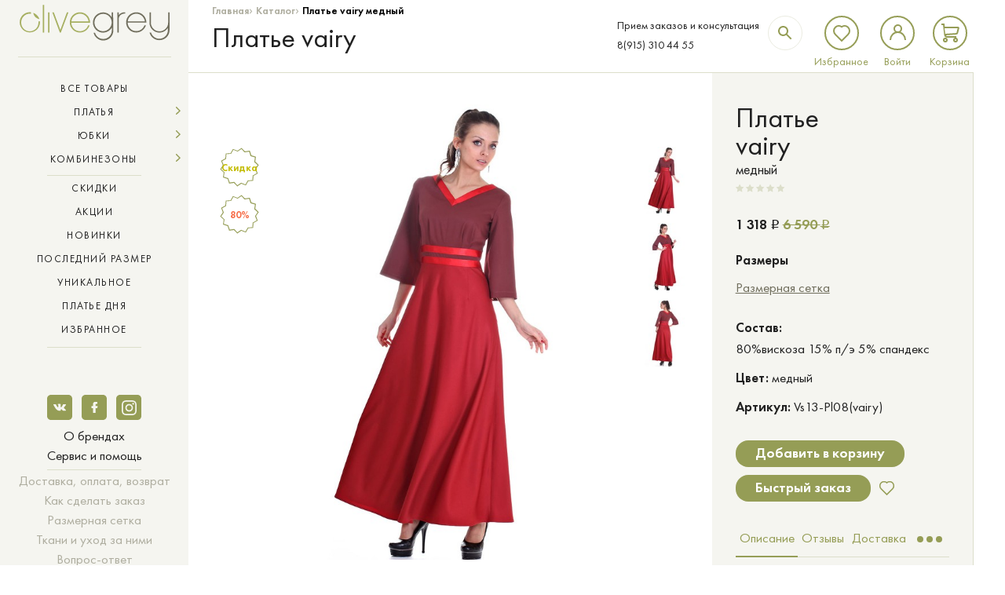

--- FILE ---
content_type: text/html; charset=utf-8
request_url: https://www.olivegrey.ru/catalog/product/olivegrey/platie-vairy/mednyy/
body_size: 14479
content:
<!DOCTYPE html>
<html class='no-js' lang='ru-RU'>
<head>
<meta charset='utf-8'>
<meta content='IE=edge' http-equiv='X-UA-Compatible'>
<meta content='Nl-gTXjeKZ4aveZ5aad2lrte-wQZvY9VY3QwO71kt5s' name='google-site-verification'>
<meta content='3b23edfac067ed49' name='yandex-verification'>
<meta content='public' http-equiv='Cache-Control'>
<meta content='no-store' http-equiv='Cache-Control'>
<meta content='max-age=34700' http-equiv='Cache-Control'>
<meta content='width=device-width, initial-scale=1' name='viewport'>
<meta content='telephone=no' name='format-detection'>
<title>Платье vairy медный цвета от OLIVEGREY: купить по цене 1318.0 руб. в Москве в интернет-магазине 'Olivegrey'</title>
<meta content="Купить Платье vairy медный цвета от OLIVEGREY по цене 1318.0 рублей в Москве в каталоге модной женской одежды интернет-магазина 'Olivegrey'. Стоимость, отзывы, фото, характеристики, описание. Доставка по всей России!" name='description'>
<meta content='Платье vairy, медный, купить, Москва, цена, интернет магазин, OLIVEGREY' name='keywords'>

<meta content='website' name='og:type'>
<meta content='Официальный интернет-магазин женской одежды OLIVEGREY' name='og:title'>
<meta content='Шикарные вечерние платья, коктейльные платья, праздничные платья с доставкой по России' name='og:description'>
<meta content='https://www.olivegrey.ru/social_logo.png' name='og:image'>
<meta content='https://www.olivegrey.ru/catalog/product/olivegrey/platie-vairy/mednyy/' name='og:url'>
<link href='/manifest.json' rel='manifest'>
<link href='/humans.txt' rel='author'>
<link href='/assets/new_index/svg-sprite.svg' rel='prefetch prerender'>
<link rel="shortcut icon" type="image/x-icon" href="https://www.olivegrey.ru/assets/favicon-4f6b76321996609842f03a22ebb9b351.ico" />
<link rel="stylesheet" media="screen" href="https://www.olivegrey.ru/assets/application-41d50aa6cb46b52ecf20d312a35939d9.css" />
<script src="https://www.olivegrey.ru/assets/vendor/jquery-2.1.1-9b80b3e95554402887ad42ba2b882731.js"></script>

<script src="https://www.olivegrey.ru/assets/vendor/slick-54881b3ade01453e59f013f301f62689.js"></script>
<script src="https://www.olivegrey.ru/assets/vendor/jquery.lazy-7902c3f94444e54aa113d8df03cda7a2.js"></script>
<link rel="alternate" type="application/rss+xml" title="RSS" href="https://www.olivegrey.ru/blog.rss" />

<script>
//<![CDATA[
window.gon={};
//]]>
</script>
<meta name="csrf-param" content="authenticity_token" />
<meta name="csrf-token" content="+x3FnbZic3MyrAHRUZc7aW6uOQW6+0U6D3fQuhyThZfPU34gk28zgQdddsJLdLResZggff3ZdWEcWBXRJC0WTA==" />
<link href="https://www.olivegrey.ru/catalog/product/olivegrey/platie-vairy/mednyy" rel="canonical" />

</head>
<div id='my-template-id' style='display: none;'>
<p>Выберите размер</p>
</div>
<div class='breadcrumbs' itemscope='' itemtype='http://data-vocabulary.org/Breadcrumb'>
<a class="breadcrumb_link" itemprop="url" href="/"><span itemprop='title'>Главная</span>
</a><span class='delimeter'>&rsaquo;</span>
<a class="breadcrumb_link" itemprop="url" href="/catalog/"><span itemprop='title'>Каталог</span>
</a><span class='delimeter'>&rsaquo;</span>
<span class='current' itemprop='title'>Платье vairy медный</span>
</div>

<div class='cart_preview_modal' style='display: none;'></div>
<body class='page page__catalog' id='page'>
<!--[if lt IE 9]>
<style>
  .alert-ie{padding:20px 0;background:#4682b4;color:#fff;text-align:center}.alert-ie p{font-size:20px;line-height:1.5}.alert-ie a{color:#fff;text-decoration:underline}.alert-ie a:hover{text-decoration:none}
</style>
<div class='alert-ie' role='alert'><p>
Использование устаревшего браузера<br>повышает риск взлома вашего компьютера.<br><a href='http://browsehappy.com/' rel='nofollow' target='_blank'>Обновите свой браузер!</a></p></div>
<![endif]-->

<div class='sidebar' id='sidebar'>
<div class='sidebar_content js-sidebar-content'>
<div class='sidebar_inner'>
<a class="sidebar_logo visible-desktop" href="/"><img width="195" height="46.5" alt="Olivegrey" src="https://www.olivegrey.ru/assets/logo-grey-4d53d651bcba7e836cfb313675769a7e.svg" />
</a><div id='sticky-part'>
<nav class='nav js-nav mb-5' role='navigation'>
<ul>
<li class='nav_i js-nav_i'>
<a class="nav_i_a js-nav_i_a " href="/catalog/">Все товары</a>
</li>
<li class='nav_i js-nav_i'>
<a class="nav_i_a js-nav_i_a " href="/catalog/platya/">Платья</a><span class='arrow arrow-right'></span>
<ul class='sub-nav js-sub-nav' data-display='none'>
<li class='sub-nav_i'>
<a class="sub-nav_i_a " href="/catalog/platya/platya_povsednevnye/">Повседневные</a>
</li>
<li class='sub-nav_i'>
<a class="sub-nav_i_a " href="/catalog/platya/platya_delovye/">Деловые</a>
</li>
<li class='sub-nav_i'>
<a class="sub-nav_i_a " href="/catalog/platya/platya_kokteilnye/">Коктейльные</a>
</li>
<li class='sub-nav_i'>
<a class="sub-nav_i_a " href="/catalog/platya/platya_vechernie/">Вечерние</a>
</li>
<li class='sub-nav_i'>
<a class="sub-nav_i_a " href="/catalog/platya/platya_odnotonnye/">Однотонные</a>
</li>
<li class='sub-nav_i'>
<a class="sub-nav_i_a " href="/catalog/platya/platya_trikotazhnye/">Трикотажные</a>
</li>
</ul>

</li>
<li class='nav_i js-nav_i'>
<a class="nav_i_a js-nav_i_a " href="/catalog/ubki/">Юбки</a><span class='arrow arrow-right'></span>
<ul class='sub-nav js-sub-nav' data-display='none'>
<li class='sub-nav_i'>
<a class="sub-nav_i_a " href="/catalog/ubki/ubki_trikotazhnye/">Трикотажные</a>
</li>
<li class='sub-nav_i'>
<a class="sub-nav_i_a " href="/catalog/ubki/ubki_odnotonnye/">Однотонные</a>
</li>
<li class='sub-nav_i'>
<a class="sub-nav_i_a " href="/catalog/ubki/ubki_delovye/">Деловые</a>
</li>
<li class='sub-nav_i'>
<a class="sub-nav_i_a " href="/catalog/ubki/ubki_kokteilnye/">Коктейльные</a>
</li>
<li class='sub-nav_i'>
<a class="sub-nav_i_a " href="/catalog/ubki/ubki_povsednevnye/">Повседневные</a>
</li>
</ul>

</li>
<li class='nav_i js-nav_i'>
<a class="nav_i_a js-nav_i_a " href="/catalog/kombinezony/">Комбинезоны</a><span class='arrow arrow-right'></span>
<ul class='sub-nav js-sub-nav' data-display='none'>
<li class='sub-nav_i'>
<a class="sub-nav_i_a " href="/catalog/kombinezony/kombinezony_kokteilnye/">Коктейльные</a>
</li>
<li class='sub-nav_i'>
<a class="sub-nav_i_a " href="/catalog/kombinezony/kombinezony_povsednevnye/">Повседневные</a>
</li>
</ul>

</li>
</ul>
<ul class='sub-nav js-sub-nav sub-nav-add' style='display: block;'>
<li class='sub-nav_i new_sub-nav'>
<a class="" href="/catalog/category_discounts/">Скидки</a>
</li>
<li class='sub-nav_i new_sub-nav'>
<a class="" href="/promotions/">Акции</a>
</li>
<li class='sub-nav_i new_sub-nav'>
<a class="" href="/catalog/category_brand_new/">Новинки</a>
</li>
<li class='sub-nav_i new_sub-nav'>
<a class="" href="/catalog/category_last_in_stock/">Последний размер</a>
</li>
<li class='sub-nav_i new_sub-nav'>
<a class="" href="/catalog/category_unique/">Уникальное</a>
</li>
<li class='sub-nav_i new_sub-nav'>
<a href="https://www.olivegrey.ru/catalog/product/marichuell/platie-mpl00166v-veridy/ultramarin/">Платье дня</a>
</li>
<li class='sub-nav_i new_sub-nav'>
<a class="" href="/catalog/favorites/">Избранное</a>
</li>
</ul>
</nav>
<footer class='sidebar-footer js-sidebar-footer' role='contentinfo'>
<nav>
<div class='dropmenu'>
<ul>
<li class='submenu'>
<a>
<img alt='vk' src='https://www.olivegrey.ru/assets/new_index/vk-490d378147155e287c6cac612d6229b4.svg'>
</a>
<div class='sub'>
<ul>
<li>
<a href='https://vk.com/olivegrey' target='_blank'>Olivegrey</a>
</li>
<li>
<a href='https://vk.com/marichuelldress' target='_blank'>Marichuell</a>
</li>
<li>
<a href='https://vk.com/greycatdress' target='_blank'>Grey cat</a>
</li>
</ul>
</div>
</li>
<li class='submenu'>
<a>
<img alt='facebook' src='https://www.olivegrey.ru/assets/new_index/facebook-8d6107f87236f8ababe482cab64d96f8.svg'>
</a>
<div class='sub'>
<ul>
<li>
<a href='https://www.facebook.com/olivegrey.dress/' target='_blank'>Olivegrey</a>
</li>
<li>
<a href='https://www.facebook.com/MARICHUELL/' target='_blank'>Marichuell</a>
</li>
<li>
<a href='https://www.facebook.com/greycatdress/' target='_blank'>Grey cat</a>
</li>
</ul>
</div>
</li>
<li class='submenu'>
<a>
<img alt='instagram' src='https://www.olivegrey.ru/assets/new_index/instagram-c4d4a23439e16c1f6e5c5021646c52c2.svg'>
</a>
<div class='sub'>
<ul>
<li>
<a href='https://www.instagram.com/olivegrey_dress/' target='_blank'>Olivegrey</a>
</li>
<li>
<a href='https://www.instagram.com/marichuell_dress/' target='_blank'>Marichuell</a>
</li>
<li>
<a href='https://www.instagram.com/greycat_dress/' target='_blank'>Grey cat</a>
</li>
</ul>
</div>
</li>
</ul>
</div>

<ul class='footer-nav footer-nav__vertical js-footer-nav'><li class='footer-nav_i'>
<a href="/about/">О&nbsp;брендах</a>
</li><li class='footer-nav_i js-footer-nav_i'>
<a class='js-footer-nav_i_a' href='#'>Сервис и&nbsp;помощь</a>
<ul class='sub-nav js-footer-sub-nav'><li class='sub-nav_i'>
<a class="sub-nav_i_a " href="/delivery_info/">Доставка, оплата, возврат</a>
</li><li class='sub-nav_i'>
<a class="sub-nav_i_a " href="/order_instructions/">Как сделать заказ</a>
</li><li class='sub-nav_i'>
<a class="sub-nav_i_a " href="/sizes_chart/">Размерная сетка</a>
</li><li class='sub-nav_i'>
<a class="sub-nav_i_a " href="/cloth/">Ткани и&nbsp;уход за&nbsp;ними</a>
</li><li class='sub-nav_i'>
<a class="sub-nav_i_a " href="/faqs/">Вопрос-ответ</a>
</li></ul>

</li><li class='footer-nav_i'>
<a href="/wholesalers/">Партнёрам</a>
</li><li class='footer-nav_i'>
<a href="/blog/">Модный блог</a>
</li><li class='footer-nav_i'>
<a href="/contacts/">Контакты</a>
</li><li class='footer-nav_i'>
<a target="_blank" href="/info/privacy/">Политика конфиденциальности</a>
</li><li class='footer-nav_i'>
<a href="/faqs/new/?user_url=https%3A%2F%2Fwww.olivegrey.ru%2Fcatalog%2Fproduct%2Folivegrey%2Fplatie-vairy%2Fmednyy">Задать вопрос</a>
</li><li class='footer-nav_i'>
<a href="/sitemap/">Карта сайта</a>
</li></ul>
</nav>
</footer>

</div>
</div>
</div>
</div>

<main class='main' id='main' role='main'>
<div id='backTotop'>
<svg>
<use xlink:href='https://www.olivegrey.ru/assets/new_index/svg-sprite-5356ad4dd105b3691cc075b47f5cfe11.svg#nav-1'></use>
</svg>
</div>

<header class='header hidden-desktop' id='header' role='banner'>
<a class='header-toggle js-header-toggle' href='#'>
<span></span>
</a>
<a class="header_logo" href="/"><img class="va-t" width="117" height="34" alt="Olivegrey" src="https://www.olivegrey.ru/assets/new_index/Logo_Tahlined-524d181df89d7110dc88afb2bea1cde0.svg" />
</a><div class='header_action'>
<ul class='ui-action'>
<li class='ui-action_i'>
<a title="Поиск" class="ui-action_i_a js-ui-action_i_a" style="margin-top: 5px;" href="/search/product/"><svg>
<use xlink:href='https://www.olivegrey.ru/assets/new_index/svg-sprite-5356ad4dd105b3691cc075b47f5cfe11.svg#search'></use>
</svg>
</a></li>
<li class='ui-action_i'>
<a class='ui-action_i_a ui-action_i_a__favorites' href='/catalog/favorites/' title='Избранное'></a>
</li>
<li class='ui-action_i'>
<a class='ui-action_i_a ui-action_i_a__login js-ui-action_i_a' data-panel='#panel-login' data-tab='open' href='#' id='login_img' title='Вход/Регистрация'></a>
</li>
<!-- .. Add class .ui-action_i_a__active on page cart.html -->
<li class='ui-action_i'>
<!-- .. Remove data attribute if purchase number is 0 -->
<a class='ui-action_i_a ui-action_i_a__cart' href='/cart/' title='Корзина'></a>
</li>
</ul>
<div class='panel-button'>
<a class='ui-state-default ui-corner-all' href='#' id='scroll-top'>
<i class='fa fa-16 fa-chevron-up'></i>
</a>
<a class='ui-state-default ui-corner-all btn-2' href='#' id='scroll-bottom'>
<i class='fa fa-16 fa-chevron-down'></i>
</a>
</div>

</div>
</header>

<div class='login_modal' style='display: none'>
<div class='close_login_modal' id='close_login'>
<svg>
<use xlink:href='https://www.olivegrey.ru/assets/new_index/svg-sprite-5356ad4dd105b3691cc075b47f5cfe11.svg#close'></use>
</svg>
</div>
<div class='login_main'>
<div class='panel-tab js-panel-tab' id='panel-login' style='display: none;'>
<div class='pt-2 pb-2'>
<div class='ctn ctn_desktop'>
<header class='mb-3 login-head'>
<span style='font-size: 2.2rem; color: #212121;'>Войти</span>
</header>
<form class="form js-form js-form-login" data-trackable="true" action="/users/sign_in/" accept-charset="UTF-8" data-remote="true" method="post"><input name="utf8" type="hidden" value="&#x2713;" /><div class='ui-social mb-2'>
<div class='grid'><div class='grid_i grid_i__desktop-grid-1-4 grid_i__tablet-grid-1-4 grid_i__phone-grid-1-4 desktop-social mobile-width-social'>
<a class='ui-social_i ui-social_i__fb' href='/user/login/facebook/'>
<i class='sprite sprite__fb sprite__social ui-social_i_ico'></i>
</a>
</div><div class='grid_i grid_i__desktop-grid-1-4 grid_i__tablet-grid-1-4 grid_i__phone-grid-1-4 desktop-social mobile-width-social'>
<a class='ui-social_i ui-social_i__vk' href='/user/login/vkontakte/'>
<i class='sprite sprite__social sprite__vk ui-social_i_ico'></i>
</a>
</div><div class='grid_i grid_i__desktop-grid-1-4 grid_i__tablet-grid-1-4 grid_i__phone-grid-1-4 desktop-social mobile-width-social'>
<a class='ui-social_i ui-social_i__ok' href='/user/login/odnoklassniki/'>
<i class='sprite sprite__ok sprite__social ui-social_i_ico'></i>
</a>
</div><div class='grid_i grid_i__desktop-grid-1-4 grid_i__tablet-grid-1-4 grid_i__phone-grid-1-4 desktop-social mobile-width-social'>
<a class='ui-social_i ui-social_i__google' href='/user/login/google_oauth2/'>
<i class='sprite sprite__google sprite__social ui-social_i_ico'></i>
</a>
</div><div class='grid_i grid_i__desktop-grid-1-4 grid_i__tablet-grid-1-4 grid_i__phone-grid-1-4 desktop-social mobile-width-social'>
<a class='ui-social_i ui-social_i__instagram' href='/user/login/instagram/'>
<i class='sprite sprite__instagram sprite__social ui-social_i_ico'></i>
</a>
</div></div>
</div>
<div class='ui-divider-or mb-2'>или</div>
<div class='mb-1'>
<div class='form_el form_el__block js-form_el form_tx'>
<input class="form_el_tag form_tx_tag" placeholder="Электронный адрес" type="text" name="user[email]" id="user_email" />
</div>
</div>
<div class='mb-2'>
<div class='form_el form_el__block js-form_el form_tx'>
<input class="form_el_tag form_tx_tag" placeholder="Пароль" type="password" name="user[password]" id="user_password" />
</div>
</div>
<div class='mb-3'>
<a class='a-link a-link__inverse' data-panel='#panel-password' data-tab='open' href='#'>Забыли пароль?</a>
</div>
<div class='mb-4'>
<div class='form_el js-form_el form_btn'>
<p class='form_el_inner form_btn_inner'>Войти</p>
<button class='form_el_tag form_btn_tag' type='submit'></button>
</div>
</div>
<p class='tx-hint'>Впервые делаете покупку?</p>
<p>
<a class='a-link a-link__inverse' data-panel='#panel-register' data-tab='open' href='#'>Зарегистрируйтесь</a>
</p>
<div class='ui-divider mt-1 mb-1'></div>
<p class='tx-hint'>Если вы оптовый покупатель,</p>
<p>
<a class='a-link a-link__inverse' href='/wholesalers/'>Заполните заявку</a>
</p>
</form>
</div>
</div>

</div>
<div class='panel-tab js-panel-tab' id='panel-register'>
<div class='pt-2 pb-2'>
<div class='ctn ctn_desktop'>
<header class='mb-3'>
<span style='font-size: 2.2rem; font-weight: bold;'>Регистрация</span>
</header>
<form id="registration_form" class="form js-form" data-trackable="true" action="/users/" accept-charset="UTF-8" data-remote="true" method="post"><input name="utf8" type="hidden" value="&#x2713;" /><div class='ui-social mb-2'>
<div class='grid'><div class='grid_i grid_i__desktop-grid-1-4 grid_i__tablet-grid-1-4 grid_i__phone-grid-1-4 desktop-social mobile-width-social'>
<a class='ui-social_i ui-social_i__fb' href='/user/login/facebook/'>
<i class='sprite sprite__fb sprite__social ui-social_i_ico'></i>
</a>
</div><div class='grid_i grid_i__desktop-grid-1-4 grid_i__tablet-grid-1-4 grid_i__phone-grid-1-4 desktop-social mobile-width-social'>
<a class='ui-social_i ui-social_i__vk' href='/user/login/vkontakte/'>
<i class='sprite sprite__social sprite__vk ui-social_i_ico'></i>
</a>
</div><div class='grid_i grid_i__desktop-grid-1-4 grid_i__tablet-grid-1-4 grid_i__phone-grid-1-4 desktop-social mobile-width-social'>
<a class='ui-social_i ui-social_i__ok' href='/user/login/odnoklassniki/'>
<i class='sprite sprite__ok sprite__social ui-social_i_ico'></i>
</a>
</div><div class='grid_i grid_i__desktop-grid-1-4 grid_i__tablet-grid-1-4 grid_i__phone-grid-1-4 desktop-social mobile-width-social'>
<a class='ui-social_i ui-social_i__google' href='/user/login/google_oauth2/'>
<i class='sprite sprite__google sprite__social ui-social_i_ico'></i>
</a>
</div><div class='grid_i grid_i__desktop-grid-1-4 grid_i__tablet-grid-1-4 grid_i__phone-grid-1-4 desktop-social mobile-width-social'>
<a class='ui-social_i ui-social_i__instagram' href='/user/login/instagram/'>
<i class='sprite sprite__instagram sprite__social ui-social_i_ico'></i>
</a>
</div></div>
</div>
<div class='ui-divider-or mb-2'>или</div>
<div class='mb-1'>
<div class='form_el form_el__block js-form_el form_tx'>
<input class="form_el_tag form_tx_tag" placeholder="*Электронный адрес" type="text" name="user[email]" id="user_email" />
</div>
</div>
<div class='mb-1'>
<div class='form_el form_el__block js-form_el form_tx'>
<input class="form_el_tag form_tx_tag js-phone" placeholder="*Номер телефона" type="tel" name="user[phone]" id="user_phone" />
</div>
</div>
<div class='mb-1'>
<div class='form_el form_el__block js-form_el form_tx'>
<input class="form_el_tag form_tx_tag js-birthday datepicker" placeholder="Дата рождения" onclick="optionsForOpera()" type="text" name="user[birthday]" id="user_birthday" />
</div>
</div>
<div class='mb-1'>
<div class='form_el form_el__block js-form_el form_tx'>
<input class="form_el_tag form_tx_tag" placeholder="*Пароль" type="password" name="user[password]" id="user_password" />
</div>
</div>
<div class='mb-3'>
<div class='form_el form_el__block js-form_el form_tx'>
<input class="form_el_tag form_tx_tag" placeholder="*Подтвердите пароль" type="password" name="user[password_confirmation]" id="user_password_confirmation" />
</div>
<p>* - обязательные поля</p>
</div>
<div class='mb-1'>
<div class='accept-terms-block form_el form_el_block js-form_el' id='accept_reg_terms'>
<input name="user[accept_terms]" type="hidden" value="0" /><input class="accept-terms-box form_el form_checkbox" type="checkbox" value="1" name="user[accept_terms]" id="user_accept_terms" />
<span class='accept-terms-label'>
<label>Я ознакомлен(на) с</label>
<a target="_blank" class="a-link a-link__inverse" href="/info/privacy/">Политикой конфиденциальности</a>
и даю согласие на обработку моих персональных данных
</span>
</div>

</div>
<div class='mb-4'>
<div class='form_el js-form_el form_btn'>
<p class='form_el_inner form_btn_inner'>Зарегистрироваться</p>
<button class='form_el_tag form_btn_tag' onclick='user_registered()' type='submit'></button>
</div>
</div>
<p class='tx-hint'>
Уже зарегистрированы?
<a class='a-link a-link__inverse' data-panel='#panel-login' data-tab='open' href='#'>Вход</a>
</p>
</form>
</div>
</div>
<script src="https://www.olivegrey.ru/assets/jquery.maskedinput.edited-52e42d0ff7fd0ccd95a3ba22e9c9e162.js"></script>
<script>
  function user_registered(e) {
    var flag = true;
    $("form[action='/users/']").find('input:visible').each(function() {
      if (this.value == '' && this.id != 'user_birthday') {
        flag = false;
        return flag;
      }
    })
    if (flag) {
      ym(36489990, 'reachGoal', 'login_site');
      return true;
    }
  }
  
  // datepicker for Opera
  function optionsForOpera() {
    if (navigator.userAgent.indexOf('OPR') != -1) {
      $('.ui-datepicker-month option').css('color', 'black');
      $('.ui-datepicker-year option').css('color', 'black');
    }
    return true;
  }
</script>

</div>
<div class='panel-tab js-panel-tab' id='panel-password'>
<div class='pt-2 pb-2'>
<div class='ctn ctn_desktop' id='password_message'>
<header class='mb-3'>
<span style='font-size: 2.2rem; font-weight: bold;'>Восстановление пароля</span>
</header>
<form class="form js-form" data-trackable="true" action="/users/password/" accept-charset="UTF-8" data-remote="true" method="post"><input name="utf8" type="hidden" value="&#x2713;" /><div class='mb-2'>
<div class='form_el form_el__block js-form_el form_tx'>
<input class="form_el_tag form_tx_tag" placeholder="Электронный адрес" type="text" name="user[email]" id="user_email" />
</div>
</div>
<div class='mb-4'>
<div class='form_el form_el__block js-form_el form_btn'>
<p class='form_el_inner form_btn_inner'>Отправить</p>
<button class='form_el_tag form_btn_tag' type='submit'></button>
</div>
</div>
<p class='tx-placeholder mb-1'>На&nbsp;указанный электронный адрес будет отправлена инструкция по&nbsp;восстановлению пароля</p>
<p>
<a class='a-link a-link__inverse' data-panel='#panel-login' data-tab='open' href='#'>Назад</a>
</p>
</form>
</div>
</div>

</div>
<div class='panel-tab js-panel-tab' id='panel-search'>
<div class='pt-2 pb-2'>
<div class='ctn ctn_desktop'>
<form action='/search/product/' class='form form-search js-form' method='get'>
<div class='form_el form_el__block js-form_el form_tx form-search_tx'>
<input class='form_el_tag form_tx_tag' name='search' placeholder='Поиск' type='text'>
</div>
<div class='form_el js-form_el form-search_btn'>
<p class='form_el_inner form_btn_inner'>
<i class='fa fa-arrow-right'></i>
</p>
<button class='form_el_tag form_btn_tag' type='submit'></button>
</div>
</form>
</div>
</div>

</div>
<div class='panel-tab js-panel-tab' id='panel-user'>
<div class='pt-2 pb-2'>
<div class='ctn ctn_desktop'>
<header class='mb-3'>
<span style='font-size: 2.2rem; font-weight: bold;'>Личный кабинет</span>
</header>
<nav class='user-nav'>
<ul>
<li class='user-nav_i'>
<a class="user-nav_i_a" href="/orders/">Мои заказы</a>
</li>
<li class='user-nav_i'>
<a class="user-nav_i_a" href="/profile/">Данные профиля</a>
</li>
<li class='user-nav_i'>
<a class="user-nav_i_a user-nav_i_a__logout" rel="nofollow" data-method="delete" href="/users/sign_out/">Выход</a>
</li>
</ul>
</nav>
</div>
</div>

</div>
</div>
</div>

<header class='desktop_header'>
<div class='header_top_n'>
<div class='left_block' id='title_block'>
<h1 class='title_n' title='Платье vairy'>Платье vairy</h1>
</div>
<div class='left_container_n' id='block_after_title'>
<span class='contacts_n2'>
<ul>
<li>Прием заказов и консультация</li>
<a href='tel:8-915-310-44-55'>8(915) 310 44 55</a>
</ul>
</span>
<div class='search_n'>
<form action='/search/product/' method='get'>
<input id='search' name='search' placeholder='Поиск' type='search'>
<button class='search_button'>
<svg>
<use xlink:href='https://www.olivegrey.ru/assets/new_index/svg-sprite-5356ad4dd105b3691cc075b47f5cfe11.svg#search'></use>
</svg>
</button>
</form>
</div>
<span class='links_n'>
<a class="roundIcon" href="/catalog/favorites/"><span class='roundIcon__inner'>
<svg>
<use xlink:href='https://www.olivegrey.ru/assets/new_index/svg-sprite-5356ad4dd105b3691cc075b47f5cfe11.svg#favorite'></use>
</svg>
</span>
<span class='roundIcon__label'>Избранное</span>
</a><span class='roundIcon' id='login_img'>
<span class='roundIcon__inner'>
<svg>
<use xlink:href='https://www.olivegrey.ru/assets/new_index/svg-sprite-5356ad4dd105b3691cc075b47f5cfe11.svg#login'></use>
</svg>
</span>
<span class='roundIcon__label enter_n' id='enter_n'>Войти</span>
</span>
<a class="roundIcon" href="/cart/"><span class='roundIcon__inner'>
<svg>
<use xlink:href='https://www.olivegrey.ru/assets/new_index/svg-sprite-5356ad4dd105b3691cc075b47f5cfe11.svg#cart'></use>
</svg>

</span>
<span class='roundIcon__label'>Корзина</span>
</a></span>
</div>
</div>
</header>

<div class='breadcrumbs_adaptived' itemscope='' itemtype='http://data-vocabulary.org/Breadcrumb'>
<a class="breadcrumb_link" itemprop="url" href="/"><span itemprop='title'>Главная</span>
</a><span class='delimeter'>&rsaquo;</span>
<a class="breadcrumb_link" itemprop="url" href="/catalog/"><span itemprop='title'>Каталог</span>
</a><span class='delimeter'>&rsaquo;</span>
<span class='current' itemprop='title'>Платье vairy медный</span>
</div>

<div class='grid grid__collapse' itemscope='' itemtype='http://schema.org/Product'><div class='grid_i grid_i__desktop-grid-2-3 grid_i__tablet-grid-1-1 grid_i__phone-grid-1-1'>
<section aria-label='Catalog Item Preview' role='region'>
<div class='mobile_pb'>
<div class='ctn'>
<div class='catalog-item-preview'>
<div class='grid'><div class='grid_i grid_i__desktop-grid-3-4 grid_i__desktop-prefix-1-8 grid_i__tablet-grid-2-3 grid_i__tablet-prefix-1-6 grid_i__phone-grid-1-1'>
<ul class='catalog_i_details'>
<li class='catalog_i_details_i js-catalog_i_details_i'>
<a class="catalog-badge catalog-badge__promotion" href="/catalog/?category=discounts"><p class='catalog-badge_tx'>Скидка</p>
</a></li>
<li class='catalog_i_details_i js-catalog_i_details_i'>
<div class='catalog-badge catalog-badge__discount'>
<a href="/catalog/?percent=80%25"><p class='catalog-badge_tx red_badges'>80%</p>
</a></div>
</li>
</ul>

<span class='zoom' id='zoom'>
<img class="catalog-item-preview_img js-catalog-item-preview_img hidden-phone" title="Платье vairy, цвет медный" data-zoom-url="https://www.olivegrey.ru/uploads/product_image/image/3d579a49-8c6e-11e6-8c68-408d5c780b56/3d579a49-8c6e-11e6-8c68-408d5c780b56.jpg" itemprop="image" src="https://www.olivegrey.ru/uploads/product_image/image/3d579a49-8c6e-11e6-8c68-408d5c780b56/large_3d579a49-8c6e-11e6-8c68-408d5c780b56.jpg" alt="Large 3d579a49 8c6e 11e6 8c68 408d5c780b56" />
</span>
<div class='catalog-item-slider js-catalog-item-slider visible-phone'>
<a class="catalog-item-preview-slider_i js-catalog-item-preview-slider_i" data-url="https://www.olivegrey.ru/uploads/product_image/image/3d579a49-8c6e-11e6-8c68-408d5c780b56/large_3d579a49-8c6e-11e6-8c68-408d5c780b56.jpg" data-zoom-url="https://www.olivegrey.ru/uploads/product_image/image/3d579a49-8c6e-11e6-8c68-408d5c780b56/3d579a49-8c6e-11e6-8c68-408d5c780b56.jpg" href="#"><img class="catalog-item-preview-slider_i_img" data-lazy="https://www.olivegrey.ru/uploads/product_image/image/3d579a49-8c6e-11e6-8c68-408d5c780b56/large_3d579a49-8c6e-11e6-8c68-408d5c780b56.jpg" src="" />
</a><a class="catalog-item-preview-slider_i js-catalog-item-preview-slider_i" data-url="https://www.olivegrey.ru/uploads/product_image/image/3d579a4b-8c6e-11e6-8c68-408d5c780b56/large_3d579a4b-8c6e-11e6-8c68-408d5c780b56.jpg" data-zoom-url="https://www.olivegrey.ru/uploads/product_image/image/3d579a4b-8c6e-11e6-8c68-408d5c780b56/3d579a4b-8c6e-11e6-8c68-408d5c780b56.jpg" href="#"><img class="catalog-item-preview-slider_i_img" data-lazy="https://www.olivegrey.ru/uploads/product_image/image/3d579a4b-8c6e-11e6-8c68-408d5c780b56/large_3d579a4b-8c6e-11e6-8c68-408d5c780b56.jpg" src="" />
</a><a class="catalog-item-preview-slider_i js-catalog-item-preview-slider_i" data-url="https://www.olivegrey.ru/uploads/product_image/image/46a92aec-8c6e-11e6-8c68-408d5c780b56/large_46a92aec-8c6e-11e6-8c68-408d5c780b56.jpg" data-zoom-url="https://www.olivegrey.ru/uploads/product_image/image/46a92aec-8c6e-11e6-8c68-408d5c780b56/46a92aec-8c6e-11e6-8c68-408d5c780b56.jpg" href="#"><img class="catalog-item-preview-slider_i_img" data-lazy="https://www.olivegrey.ru/uploads/product_image/image/46a92aec-8c6e-11e6-8c68-408d5c780b56/large_46a92aec-8c6e-11e6-8c68-408d5c780b56.jpg" src="" />
</a>
</div>
</div><div class='grid_i grid_i__desktop-grid-1-8 grid_i__tablet-grid-1-6 grid_i__phone-grid-1-1 hidden-phone'>
<div class='catalog-item-preview-slider js-catalog-item-preview-slider'>
<a class="catalog-item-preview-slider_i js-catalog-item-preview-slider_i" data-url="https://www.olivegrey.ru/uploads/product_image/image/3d579a49-8c6e-11e6-8c68-408d5c780b56/large_3d579a49-8c6e-11e6-8c68-408d5c780b56.jpg" data-zoom-url="https://www.olivegrey.ru/uploads/product_image/image/3d579a49-8c6e-11e6-8c68-408d5c780b56/3d579a49-8c6e-11e6-8c68-408d5c780b56.jpg" href="#"><img class="catalog-item-preview-slider_i_img" src="https://www.olivegrey.ru/uploads/product_image/image/3d579a49-8c6e-11e6-8c68-408d5c780b56/small_3d579a49-8c6e-11e6-8c68-408d5c780b56.jpg" alt="Small 3d579a49 8c6e 11e6 8c68 408d5c780b56" />
</a><a class="catalog-item-preview-slider_i js-catalog-item-preview-slider_i" data-url="https://www.olivegrey.ru/uploads/product_image/image/3d579a4b-8c6e-11e6-8c68-408d5c780b56/large_3d579a4b-8c6e-11e6-8c68-408d5c780b56.jpg" data-zoom-url="https://www.olivegrey.ru/uploads/product_image/image/3d579a4b-8c6e-11e6-8c68-408d5c780b56/3d579a4b-8c6e-11e6-8c68-408d5c780b56.jpg" href="#"><img class="catalog-item-preview-slider_i_img" src="https://www.olivegrey.ru/uploads/product_image/image/3d579a4b-8c6e-11e6-8c68-408d5c780b56/small_3d579a4b-8c6e-11e6-8c68-408d5c780b56.jpg" alt="Small 3d579a4b 8c6e 11e6 8c68 408d5c780b56" />
</a><a class="catalog-item-preview-slider_i js-catalog-item-preview-slider_i" data-url="https://www.olivegrey.ru/uploads/product_image/image/46a92aec-8c6e-11e6-8c68-408d5c780b56/large_46a92aec-8c6e-11e6-8c68-408d5c780b56.jpg" data-zoom-url="https://www.olivegrey.ru/uploads/product_image/image/46a92aec-8c6e-11e6-8c68-408d5c780b56/46a92aec-8c6e-11e6-8c68-408d5c780b56.jpg" href="#"><img class="catalog-item-preview-slider_i_img" src="https://www.olivegrey.ru/uploads/product_image/image/46a92aec-8c6e-11e6-8c68-408d5c780b56/small_46a92aec-8c6e-11e6-8c68-408d5c780b56.jpg" alt="Small 46a92aec 8c6e 11e6 8c68 408d5c780b56" />
</a>
</div>
</div></div>
</div>
</div>
</div>
</section>
<div class='sizes-modal'>
<div class='close'>
<img alt="Закрыть" id="close-modal-img" src="https://www.olivegrey.ru/assets/combined_shape-cf14eeb93d7e0ec5dda29a7b6858386b.png" width="24" height="24" />
</div>
<div class='sizes-main'>
<div class='title'>Размерная сетка</div>
<div class='sizes-table'>
<table>
<tr>
<th>Размер</th>
<th>Грудь</th>
<th>Талия</th>
<th>Бедра</th>
</tr>
<tr>
<td>
<b>40</b>
</td>
<td>78-82</td>
<td>58-62</td>
<td>86-90</td>
</tr>
<tr>
<td>
<b>42</b>
</td>
<td>82-86</td>
<td>62-66</td>
<td>90-94</td>
</tr>
<tr>
<td>
<b>44</b>
</td>
<td>86-90</td>
<td>66-70</td>
<td>94-98</td>
</tr>
<tr>
<td>
<b>46</b>
</td>
<td>90-94</td>
<td>70-74</td>
<td>98-102</td>
</tr>
<tr>
<td>
<b>48</b>
</td>
<td>94-98</td>
<td>74-78</td>
<td>102-106</td>
</tr>
<tr>
<td>
<b>50</b>
</td>
<td>98-102</td>
<td>78-82</td>
<td>106-110</td>
</tr>
<tr>
<td>
<b>52</b>
</td>
<td>102-106</td>
<td>82-86</td>
<td>110-114</td>
</tr>
<tr>
<td>
<b>54</b>
</td>
<td>106-110</td>
<td>86-90</td>
<td>114-118</td>
</tr>
<tr>
<td>
<b>56</b>
</td>
<td>110-114</td>
<td>90-94</td>
<td>118-122</td>
</tr>
<tr>
<td>
<b>58</b>
</td>
<td>114-118</td>
<td>94-98</td>
<td>122-126</td>
</tr>
<tr>
<td>
<b>60</b>
</td>
<td>118-122</td>
<td>98-102</td>
<td>126-130</td>
</tr>
</table>
</div>
<p>Возможные отклонения от указанного параметра</p>
<p>- 2 см в большую или меньшую стороны</p>
</div>
</div>

<div class='waiting-orders-modal'>
<div class='close'>
<img alt="Закрыть" id="close-waiting-modal-img" src="https://www.olivegrey.ru/assets/combined_shape-cf14eeb93d7e0ec5dda29a7b6858386b.png" width="24" height="24" />
</div>
<div class='waiting-main'>
<p>Данного размера сейчас нет в наличии, вы можете добавить его в лист ожидания, и при поступлении его на склад мы вас уведомим.</p>
<div style='margin-left: 130px; padding-top: 50px;'>
<div class='form_el js-form_el form_btn' style='margin-bottom: 1rem;'>
<p class='form_el_inner form_btn_inner' style='color: white;'>Добавить в лист ожиданий</p>
<a class="form_el_tag form_btn_tag" id="submit_waiting_order" data-remote="true" rel="nofollow" data-method="post" href="/waiting_orders/"></a>
</div>
</div>
</div>
</div>

<section>
<div class='ctn'>

</div>
</section>
<section aria-label='Last Visited' class='catalog-similar-products js-catalog-similar-products' role='region'>
<div class='pt-4'>
<header class='mb-2'>
<h2 class='tx-center tx-bold tx-arial-bold'>Вы смотрели</h2>
</header>
<div class='catalog-similar-products-slider js-catalog-similar-products-slider'><div class='catalog-similar-products-slider_i'>
<figure>
<a class="catalog_i_a double-hover" href="/catalog/product/olivegrey/platie-vairy/mednyy/"><img class="catalog_i_a_img" alt="Платье vairy, цвет медный" data-lazy="https://www.olivegrey.ru/uploads/product_image/image/3d579a49-8c6e-11e6-8c68-408d5c780b56/product_3d579a49-8c6e-11e6-8c68-408d5c780b56.jpg" src="" />
</a><div>
<div class='form_el js-form_el form_btn favorite_btn' data-like='true' style='padding: 5px;'>
<svg>
<use xlink:href='https://www.olivegrey.ru/assets/new_index/svg-sprite-5356ad4dd105b3691cc075b47f5cfe11.svg#like'></use>
</svg>
<a class="form_el_tag form_btn_tag" data-remote="true" rel="nofollow" data-method="post" href="/catalog/1039/favorites/">1
</a></div>

</div>
<figcaption class='catalog_i_h'>
<div style='height: 102px;'>
<span>
<a class="catalog_i_h_t double-hover" href="/catalog/product/olivegrey/platie-vairy/mednyy/">Платье vairy медный</a>
</span>
<p class='catalog_i_h_price' style='height: 77px;'>
<span class='ui-price format-money format-money__rub'>1 318 <span class='rub'>Р</span></span>
<meta>
<del class='ui-price ui-price__old format-money format-money__rub' style='margin-left: 0'>6 590 <span class='rub'>Р</span></del>

</p>
</div>
</figcaption>
</figure>
</div></div>
</div>
</section>
<div class='seo_text'></div>
</div><div class='grid_i grid_i__desktop-grid-1-3 grid_i__tablet-grid-1-1 grid_i__phone-grid-1-1'>
<section aria-label='Catalog Item Description' class='catalog-item js-catalog-item' role='region'>
<div class='pt-4 pb-4'>
<div class='catalog-item_inner'>
<header class='catalog-item_h'>
<div class='catalog-item_h_t' itemprop='name'>
Платье vairy
<span>медный</span>
</div>
<span itemprop='brand' itemscope='' itemtype='http://schema.org/Brand'>
<div class='catalog-item_brand catalog-item_brand-olive'></div>
<meta content='https://www.olivegrey.ruhttps://www.olivegrey.ru/assets/brand-olivegrey-cart-8a9ee283dd21ce73f2b2918129f36dc8.png' itemprop='logo'>
<meta content='olivegrey' itemprop='name'>
</span>
</header>
<ul class='ui-rating js-rating mb-2'><li class='js-rating_i ui-rating_i'>
<i class='fa fa-star'></i>
</li><li class='js-rating_i ui-rating_i'>
<i class='fa fa-star'></i>
</li><li class='js-rating_i ui-rating_i'>
<i class='fa fa-star'></i>
</li><li class='js-rating_i ui-rating_i'>
<i class='fa fa-star'></i>
</li><li class='js-rating_i ui-rating_i'>
<i class='fa fa-star'></i>
</li></ul>
<p class='mb-2' itemprop='offers' itemscope='' itemtype='http://schema.org/Offer'>
<link href='http://schema.org/OutOfStock' itemprop='availability'>
<link href='/catalog/product/olivegrey/platie-vairy/mednyy/' itemprop='url'>
<span class='ui-price format-money format-money__rub'>1 318 <span class='rub'>Р</span></span>
<meta content='1318.0' itemprop='price'>
<span class='price-currency' itemprop='priceCurrency'>RUB</span>
<meta>
<del class='ui-price ui-price__old format-money format-money__rub' style='margin-left: 0'>6 590 <span class='rub'>Р</span></del>

</p>
<form data-populate-order="true" data-fbq-data="{&quot;value&quot;:1318.0,&quot;currency&quot;:&quot;RUB&quot;,&quot;content_ids&quot;:1039,&quot;content_type&quot;:&quot;Платья&quot;}" data-fbq-title="AddToCart1" action="/line_items/" accept-charset="UTF-8" data-remote="true" method="post"><input name="utf8" type="hidden" value="&#x2713;" />
<input type="hidden" name="quantity" id="quantity" value="1" class="js-quantity" />
<h6 class='mb-1'>Размеры</h6>
<ul class='ui-size mb-1'>
<input type="hidden" name="variant_id" id="variant_id" value="" class="js-variant" />
</ul>
<div class='open-sizes-modal'>
<a id='open-sizes-modal'>Размерная сетка</a>
</div>
<div class='catalog-item_details mb-3'>
<dl class='grid grid__collapse'>
<dt class='grid_i grid_i__middle'>Cостав:</dt>
<dd class='grid_i grid_i__middle' itemprop='material'>80%вискоза 15% п/э 5% спандекс</dd>
</dl>
<dl class='grid grid__collapse'>
<dt class='grid_i grid_i__middle'>Цвет:</dt>
<dd class='grid_i grid_i__middle' itemprop='color'>медный</dd>
</dl>

<dl class='grid grid__collapse'>
<dt class='grid_i grid_i__middle'>Артикул:</dt>
<dd class='grid_i grid_i__middle' itemprop='model'>Vs13-Pl08(vairy)</dd>
<meta content='e220fb30-4506-11e2-9d2e-6cf049b91f32' itemprop='sku'>
</dl>
</div>
<div style='margin-bottom: -1rem;'>
<div class='form_el js-form_el form_btn' style='margin-bottom: 1rem;'>
<p class='form_el_inner form_btn_inner'>Добавить в корзину</p>
<button class='form_el_tag form_btn_tag' data-alert='Выберите вариант для покупки!' data-fbq-data='{"value":1318.0,"currency":"RUB","content_ids":1039,"content_type":"Платья"}' data-fbq-title='AddToCart2' type='submit'></button>
</div>
<div class='form_el js-form_el form_btn' id='quick_button' style='margin-bottom: 1rem;'>
<p class='form_el_inner form_btn_inner'>Быстрый заказ</p>
<a class='form_el_tag form_btn_tag' data-fbq-data='{"value":1318.0,"currency":"RUB"}' data-fbq-title='InitiateCheckout2' href='/quick_orders/new/'></a>
</div>
<div class='form_el js-form_el form_btn favorite_btn' data-like='true' style='padding: 5px;'>
<svg>
<use xlink:href='https://www.olivegrey.ru/assets/new_index/svg-sprite-5356ad4dd105b3691cc075b47f5cfe11.svg#like'></use>
</svg>
<a class="form_el_tag form_btn_tag" data-remote="true" rel="nofollow" data-method="post" href="/catalog/1039/favorites/">1
</a></div>

</div>

</form>


<div class='catalog-item-section'>
<div class='catalog-item-section-list'>
<div class='catalog-item-new' id='description'>
<div class='catalog-item-new-h' data-toggle='close' id='description'>
<span>Описание</span>
<i class='fa fa-angle-down'></i>
</div>
</div>
<div class='mobile_visible'>
<div class='catalog-item_section_i_ctn js-catalog-item_section_i_ctn' id='description_body'>
<div itemprop='description'>
<p class='catalog-item_desc'><p><strong>Длина изделия:</strong></p><p><strong></strong>&nbsp;</p><p>Макси, см</p><p>&nbsp;</p><p><strong>Длина рукава:</strong></p><p><strong></strong>&nbsp;</p><p>3/4,см</p><p>&nbsp;</p><p><strong>Вырез горловины:</strong></p><p>&nbsp;</p><p>V-образный</p><p>&nbsp;</p><p><strong>Вид застежки:</strong></p><p>&nbsp;</p><p>Молния</p><p>&nbsp;</p><p><strong>Подкладка:</strong></p><p>&nbsp;</p><p>Нет</p><p>&nbsp;</p><p><strong>Уход:</strong></p><p><strong></strong>&nbsp;</p><p>Стирка при 30 C</p></p>
</div>
</div>
</div>
<div class='catalog-item-new' id='reviews'>
<div class='catalog-item-new-h' data-toggle='close' id='reviews'>
<span>Отзывы </span>
<i class='fa fa-angle-down'></i>
</div>
</div>
<div class='mobile_visible'>
<div class='catalog-item_section_i_ctn js-catalog-item_section_i_ctn' id='reviews_body'>
<div class='catalog-item_form js-catalog-item_form'>
<header class='catalog-item_form_h js-catalog-item_form_h' data-target='[data-panel="#panel-login"]:visible'>
<span class='show_login' style='text-decoration: underline;'>Войдите</span>
<span style='cursor: default; color: #706e5d;'>, чтобы оставить отзыв.</span>
</header>
</div>
<hr class='ui-hr mb-2'>
<span>У этого товара пока нет отзывов. Оставь первый отзыв и получи скидку 10% на следующую покупку!</span>
<div class='catalog-item_comments'>

</div>
</div>

</div>
<div class='catalog-item-new' id='delivery'>
<div class='catalog-item-new-h' data-toggle='close' id='delivery'>
<span>Доставка</span>
<i class='fa fa-angle-down'></i>
</div>
</div>
<div class='mobile_visible'>
<div class='catalog-item_section_i_ctn js-catalog-item_section_i_ctn' id='delivery_body'>
<div class='catalog-item_form js-catalog-item_form' id='delivery'>
<div class='catalog-item_form_ctn js-catalog-item_form_ctn'>
<article class='cnt mb-4'>
<ul>
	<li>Доставка по Москве и МО осуществляется ежедневно с 8-00 до 24-00 часов, включая выходные.</li>
	<li>Обработка заказов осуществляется с понедельника по четверг с 10-00 до 18-00 часов, в пятницу с 10-00 до 16-00 часов.</li>
	<li>Заказы, поступившие в пятницу после 16-00 часов будут обработаны в понедельник с 10-00 часов.</li>
</ul>
</article>
</div>
</div>
</div>

</div>
<div class='catalog-item-new' id='more'>
<div class='catalog-item-more' data-toggle='close'>
<span class='dot'></span>
<span class='dot'></span>
<span class='dot'></span>
<i class='fa fa-angle-down'></i>
</div>
</div>
</div>
<div id='more_body'>
<div class='catalog-item-section-list' id='more'>
<div class='catalog-item-new' id='payments'>
<div class='catalog-item-new-h' id='payments'>
<span>Оплата и возврат</span>
<i class='fa fa-angle-down'></i>
</div>
</div>
<div class='mobile_visible'>
<div class='catalog-item_section_i_ctn js-catalog-item_section_i_ctn' id='payments_body'>
<div class='catalog-item_form js-catalog-item_form' id='payment'>
<div class='catalog-item_form_ctn js-catalog-item_form_ctn'>
<article class='cnt mb-4'>
<ul>
	<li>При покупке 1-ой и более позиций (на сумму свыше 3000 рублей):</li>
	<li>по Москве в пределах МКАД &ndash; бесплатная;</li>
	<li>за пределы МКАД - 300 рублей + 15 рублей каждый следующий километр от МКАД.</li>
	<li>При отказе от всех позиций заказа или покупке на сумму менее 3000 рублей:</li>
	<li>по Москве в пределах МКАД &ndash; 300 рублей;</li>
	<li>за пределы МКАД - 300 рублей + 15 рублей каждый следующий километр от МКАД.</li>
	<li>Для регионов России доставка заказов осуществляется посредством &laquo;Почта России&raquo; по тарифам почтовых отправлений наложенным платежом, а также &laquo;EMS Почта России&raquo; - служба экспресс доставки, при условии 100% предоплаты.</li>
	<li>Для вашего удобства доставка также осуществляется любой транспортной компанией, на Ваш выбор, при условии 100% предоплаты.</li>
	<li>Международные отправления осуществляются посредством &laquo;Почта России&raquo; по тарифам почтовых отправлений, при условии 100% предоплаты.</li>
</ul>
</article>
</div>
</div>
</div>

</div>
<div class='catalog-item-new' id='questions'>
<div class='catalog-item-new-h' id='questions'>
<span>Вопрос-ответ</span>
<i class='fa fa-angle-down'></i>
</div>
</div>
<div class='mobile_visible'>
<div class='catalog-item_section_i_ctn js-catalog-item_section_i_ctn' id='questions_body'>
<div class='catalog-item_form js-catalog-item_form' id='question'>
<div class='catalog-item_form_ctn js-catalog-item_form_ctn'>
<form class="form js-form" data-trackable="true" action="/catalog/1039/faqs/" accept-charset="UTF-8" data-remote="true" method="post"><input name="utf8" type="hidden" value="&#x2713;" /><div class='mb-2'>
<div class='form_el form_el__block js-form_el form_select'>
<p class='form_el_inner js-form_el_inner form_select_inner'></p>
<select class="form_el_tag form_select_tag" name="question_form[question_category_id]" id="question_form_question_category_id"><option value="1">Ассортимент и поиск по сайту</option>
<option value="2">Возврат товара</option>
<option value="3">Доставка заказа</option></select>
</div>
</div>
<div class='mb-2'>
<div class='form_el form_el__block js-form_el form_textarea' style='height: 19.8rem;'>
<textarea class="form_el_tag form_textarea_tag" placeholder="" name="question_form[body]" id="question_form_body">
</textarea>
</div>
</div>
<div class='mb-2'>
<div class='form_el form_el__block js-form_el form_tx'>
<input class="form_el_tag form_tx_tag" placeholder="Электронный адрес" type="email" name="question_form[email]" id="question_form_email" />
</div>
</div>
<div>
<div class='form_el js-form_el form_btn'>
<p class='form_el_inner form_btn_inner'>Задать вопрос</p>
<button class='form_el_tag form_btn_tag' type='submit'></button>
</div>
</div>
</form>
</div>
<div class='catalog-item_questions'>

</div>
</div>
</div>

</div>
</div>
</div>
<div class='desktop_visible'>
<div class='catalog-item_section_i_ctn js-catalog-item_section_i_ctn' id='description_body' style='display: block;'>
<div itemprop='description'>
<p class='catalog-item_desc'><p><strong>Длина изделия:</strong></p><p><strong></strong>&nbsp;</p><p>Макси, см</p><p>&nbsp;</p><p><strong>Длина рукава:</strong></p><p><strong></strong>&nbsp;</p><p>3/4,см</p><p>&nbsp;</p><p><strong>Вырез горловины:</strong></p><p>&nbsp;</p><p>V-образный</p><p>&nbsp;</p><p><strong>Вид застежки:</strong></p><p>&nbsp;</p><p>Молния</p><p>&nbsp;</p><p><strong>Подкладка:</strong></p><p>&nbsp;</p><p>Нет</p><p>&nbsp;</p><p><strong>Уход:</strong></p><p><strong></strong>&nbsp;</p><p>Стирка при 30 C</p></p>
</div>
</div>
<div class='catalog-item_section_i_ctn js-catalog-item_section_i_ctn' id='reviews_body'>
<div class='catalog-item_form js-catalog-item_form'>
<header class='catalog-item_form_h js-catalog-item_form_h' data-target='[data-panel="#panel-login"]:visible'>
<span class='show_login' style='text-decoration: underline;'>Войдите</span>
<span style='cursor: default; color: #706e5d;'>, чтобы оставить отзыв.</span>
</header>
</div>
<hr class='ui-hr mb-2'>
<span>У этого товара пока нет отзывов. Оставь первый отзыв и получи скидку 10% на следующую покупку!</span>
<div class='catalog-item_comments'>

</div>
</div>

<div class='catalog-item_section_i_ctn js-catalog-item_section_i_ctn' id='questions_body'>
<div class='catalog-item_form js-catalog-item_form' id='question'>
<div class='catalog-item_form_ctn js-catalog-item_form_ctn'>
<form class="form js-form" data-trackable="true" action="/catalog/1039/faqs/" accept-charset="UTF-8" data-remote="true" method="post"><input name="utf8" type="hidden" value="&#x2713;" /><div class='mb-2'>
<div class='form_el form_el__block js-form_el form_select'>
<p class='form_el_inner js-form_el_inner form_select_inner'></p>
<select class="form_el_tag form_select_tag" name="question_form[question_category_id]" id="question_form_question_category_id"><option value="1">Ассортимент и поиск по сайту</option>
<option value="2">Возврат товара</option>
<option value="3">Доставка заказа</option></select>
</div>
</div>
<div class='mb-2'>
<div class='form_el form_el__block js-form_el form_textarea' style='height: 19.8rem;'>
<textarea class="form_el_tag form_textarea_tag" placeholder="" name="question_form[body]" id="question_form_body">
</textarea>
</div>
</div>
<div class='mb-2'>
<div class='form_el form_el__block js-form_el form_tx'>
<input class="form_el_tag form_tx_tag" placeholder="Электронный адрес" type="email" name="question_form[email]" id="question_form_email" />
</div>
</div>
<div>
<div class='form_el js-form_el form_btn'>
<p class='form_el_inner form_btn_inner'>Задать вопрос</p>
<button class='form_el_tag form_btn_tag' type='submit'></button>
</div>
</div>
</form>
</div>
<div class='catalog-item_questions'>

</div>
</div>
</div>

<div class='catalog-item_section_i_ctn js-catalog-item_section_i_ctn' id='payments_body'>
<div class='catalog-item_form js-catalog-item_form' id='payment'>
<div class='catalog-item_form_ctn js-catalog-item_form_ctn'>
<article class='cnt mb-4'>
<ul>
	<li>При покупке 1-ой и более позиций (на сумму свыше 3000 рублей):</li>
	<li>по Москве в пределах МКАД &ndash; бесплатная;</li>
	<li>за пределы МКАД - 300 рублей + 15 рублей каждый следующий километр от МКАД.</li>
	<li>При отказе от всех позиций заказа или покупке на сумму менее 3000 рублей:</li>
	<li>по Москве в пределах МКАД &ndash; 300 рублей;</li>
	<li>за пределы МКАД - 300 рублей + 15 рублей каждый следующий километр от МКАД.</li>
	<li>Для регионов России доставка заказов осуществляется посредством &laquo;Почта России&raquo; по тарифам почтовых отправлений наложенным платежом, а также &laquo;EMS Почта России&raquo; - служба экспресс доставки, при условии 100% предоплаты.</li>
	<li>Для вашего удобства доставка также осуществляется любой транспортной компанией, на Ваш выбор, при условии 100% предоплаты.</li>
	<li>Международные отправления осуществляются посредством &laquo;Почта России&raquo; по тарифам почтовых отправлений, при условии 100% предоплаты.</li>
</ul>
</article>
</div>
</div>
</div>

<div class='catalog-item_section_i_ctn js-catalog-item_section_i_ctn' id='delivery_body'>
<div class='catalog-item_form js-catalog-item_form' id='delivery'>
<div class='catalog-item_form_ctn js-catalog-item_form_ctn'>
<article class='cnt mb-4'>
<ul>
	<li>Доставка по Москве и МО осуществляется ежедневно с 8-00 до 24-00 часов, включая выходные.</li>
	<li>Обработка заказов осуществляется с понедельника по четверг с 10-00 до 18-00 часов, в пятницу с 10-00 до 16-00 часов.</li>
	<li>Заказы, поступившие в пятницу после 16-00 часов будут обработаны в понедельник с 10-00 часов.</li>
</ul>
</article>
</div>
</div>
</div>

</div>
</div>
</div>
</div>
</section>
</div></div>

</main>
<footer class='footer bg-base hidden-desktop' id='footer' role='contentinfo'>
<div class='pt-4 pb-4'>
<div class='ctn'>
<nav>
<div class='grid'><div class='grid_i grid_i__desktop-grid-2-3 grid_i__desktop-prefix-1-6 grid_i__desktop-suffix-1-6 grid_i__tablet-grid-1-1 grid_i__phone-grid-1-1'>
<ul class='footer-nav footer-nav__horizontal' id='all_products'><li class='footer-nav_i' id='all_products'>
<span>Наш каталог</span>
<i class='fa fa-angle-right' id='all_products'></i>
</li><li class='footer-nav_i'>
<a href="/catalog/bluzy/">Блузы</a>
</li><li class='footer-nav_i'>
<a href="/catalog/platya/">Платья</a>
</li><li class='footer-nav_i'>
<a href="/catalog/bruki/">Брюки</a>
</li><li class='footer-nav_i'>
<a href="/catalog/ubki/">Юбки</a>
</li><li class='footer-nav_i'>
<a href="/catalog/komplekty/">Комплекты</a>
</li><li class='footer-nav_i'>
<a href="/catalog/kombinezony/">Комбинезоны</a>
</li><li class='footer-nav_i'>
<a href="/catalog/zhakety/">Жакеты</a>
</li><li class='footer-nav_i'>
<a href="/catalog/zhilety/">Жилеты</a>
</li><li class='footer-nav_i'>
<a href="/catalog/halaty/">Халаты</a>
</li><li class='footer-nav_i'>
<a href="/catalog/aksessuary/">Аксессуары</a>
</li><li class='footer-nav_i'>
<a href="/catalog/palto/">Пальто</a>
</li></ul>
<ul class='footer-nav footer-nav__horizontal' id='faq'>
<li class='footer-nav_i' id='faq'>
<span>Часто задаваемые вопросы</span>
<i class='fa fa-angle-right' id='faq'></i>
</li><li class='footer-nav_i'>
<a href="/delivery_info/">Доставка</a>
</li><li class='footer-nav_i'>
<a href="/delivery_info/">Оплата</a>
</li><li class='footer-nav_i'>
<a href="/delivery_info/">Возврат</a>
</li><li class='footer-nav_i'>
<a href="/order_instructions/">Как сделать заказ?</a>
</li><li class='footer-nav_i'>
<a href="/sizes_chart/">Размерная сетка</a>
</li><li class='footer-nav_i'>
<a href="/cloth/">Ткани и&nbsp;уход за&nbsp;ними</a>
</li><li class='footer-nav_i'>
<a href="/faqs/">Вопрос-ответ</a>
</li></ul>
<ul class='footer-nav footer-nav__horizontal' id='extra_info'>
<li class='footer-nav_i' id='extra_info'>
<span>Дополнительная информация</span>
<i class='fa fa-angle-right' id='extra_info'></i>
</li><li class='footer-nav_i'>
<a href="/about/">О&nbsp;брендах</a>
</li><li class='footer-nav_i'>
<a href="/about/">Lookbook</a>
</li><li class='footer-nav_i'>
<a href="/wholesalers/">Партнерам</a>
</li><li class='footer-nav_i'>
<a href="/contacts/">Контакты</a>
</li><li class='footer-nav_i'>
<a href="/faqs/new/?user_url=https%3A%2F%2Fwww.olivegrey.ru%2Fcatalog%2Fproduct%2Folivegrey%2Fplatie-vairy%2Fmednyy">Задать вопрос</a>
</li>
</ul>
<ul class='footer-nav footer-nav__horizontal' id='special_offer'>
<li class='footer-nav_i' id='special_offer'>
<span>Специальные предложения</span>
<i class='fa fa-angle-right' id='special_offer'></i>
</li><li class='footer-nav_i'>
<a href="/catalog/?category=brand_new">Новинки</a>
</li><li class='footer-nav_i'>
<a href="/catalog/?category=actions">Акции</a>
</li><li class='footer-nav_i'>
<a href="/catalog/?category=discounts">Скидки</a>
</li></ul>
</div></div>
<div class='mobile-join'>
Присоединяйтесь
</div>
<div class='footer-row'>
<div class='footer-row_i'>
<div class='dropmenu'>
<ul>
<li class='submenu'>
<a>
<img alt='vk' src='https://www.olivegrey.ru/assets/new_index/vk-490d378147155e287c6cac612d6229b4.svg'>
</a>
<div class='sub'>
<ul>
<li>
<a href='https://vk.com/olivegrey' target='_blank'>Olivegrey</a>
</li>
<li>
<a href='https://vk.com/marichuelldress' target='_blank'>Marichuell</a>
</li>
<li>
<a href='https://vk.com/greycatdress' target='_blank'>Grey cat</a>
</li>
</ul>
</div>
</li>
<li class='submenu'>
<a>
<img alt='facebook' src='https://www.olivegrey.ru/assets/new_index/facebook-8d6107f87236f8ababe482cab64d96f8.svg'>
</a>
<div class='sub'>
<ul>
<li>
<a href='https://www.facebook.com/olivegrey.dress/' target='_blank'>Olivegrey</a>
</li>
<li>
<a href='https://www.facebook.com/MARICHUELL/' target='_blank'>Marichuell</a>
</li>
<li>
<a href='https://www.facebook.com/greycatdress/' target='_blank'>Grey cat</a>
</li>
</ul>
</div>
</li>
<li class='submenu'>
<a>
<img alt='instagram' src='https://www.olivegrey.ru/assets/new_index/instagram-c4d4a23439e16c1f6e5c5021646c52c2.svg'>
</a>
<div class='sub'>
<ul>
<li>
<a href='https://www.instagram.com/olivegrey_dress/' target='_blank'>Olivegrey</a>
</li>
<li>
<a href='https://www.instagram.com/marichuell_dress/' target='_blank'>Marichuell</a>
</li>
<li>
<a href='https://www.instagram.com/greycat_dress/' target='_blank'>Grey cat</a>
</li>
</ul>
</div>
</li>
</ul>
</div>

</div>
</div>
<div class='mobile-footer-info'>
<p>Прием заказов и консультация</p>
<p>8(915) 310 44 55</p>
<br>
<p>Пункт самовывоза</p>
<p>г. Москва, Окружной проезд, д.5, строение 1</p>
<p>(5 минут от ст.м. Черкизовская)</p>
</div>
</nav>
<script src="https://www.olivegrey.ru/assets/vendor/svg4everybody-d644ab36f5976e63f8302eb93d131a13.js"></script>
<script>
  svg4everybody();
</script>


</div>
</div>
</footer>
</body>
<!-- Yandex.Metrika counter -->
<script>
  (function(m,e,t,r,i,k,a){m[i]=m[i]||function(){(m[i].a=m[i].a||[]).push(arguments)}; m[i].l=1*new Date();k=e.createElement(t),a=e.getElementsByTagName(t)[0],k.async=1,k.src=r,a.parentNode.insertBefore(k,a)}) (window, document, "script", "https://mc.yandex.ru/metrika/tag.js", "ym");
  ym(36489990, "init", { clickmap:true, trackLinks:true, accurateTrackBounce:true, webvisor:true, trackHash:true, ecommerce:"dataLayer" });
</script>
<script>
  (window.Image ? (new Image()) : document.createElement('img')).src = location.protocol + '//vk.com/rtrg?r=lt/xDq6LWKRFfszr0t6akioLqvEBFkIMuxo/nYjUVTFD*/IwIw17ulBta/cbIE5RlMbioR6xpZd4e6D1EkCHRYcCKJvLkuIZfrA0jskpfDxveGH53cEJjNnfgBOb61wzaNElOx7O81p*x4qk47iasPySypOXfDTjgpvDeDCOakc-';
</script>
<!-- FacebookPixelCode -->
<script>
  !function(f,b,e,v,n,t,s){if(f.fbq)return;n=f.fbq=function(){n.callMethod?
  n.callMethod.apply(n,arguments):n.queue.push(arguments)};if(!f._fbq)f._fbq=n;
  n.push=n;n.loaded=!0;n.version='2.0';n.queue=[];t=b.createElement(e);t.async=!0;
  t.src=v;s=b.getElementsByTagName(e)[0];s.parentNode.insertBefore(t,s)}(window,
  document,'script','https://connect.facebook.net/en_US/fbevents.js');
  
  fbq('init', '452779798247495');
  fbq('track', "PageView");
</script>
<!-- EndFacebookPixelCode -->
<noscript>
<img height='1' src='https://www.facebook.com/tr?id=452779798247495&amp;ev=PageView&amp;noscript=1' style='display:none' width='1'>
</noscript>

<!-- Google Tag Manager -->
<script>(function(w,d,s,l,i){w[l]=w[l]||[];w[l].push({'gtm.start':
new Date().getTime(),event:'gtm.js'});var f=d.getElementsByTagName(s)[0],
j=d.createElement(s),dl=l!='dataLayer'?'&l='+l:'';j.async=true;j.src=
'https://www.googletagmanager.com/gtm.js?id='+i+dl;f.parentNode.insertBefore(j,f);
})(window,document,'script','dataLayer','GTM-5ZK2RXG');</script>
<!-- End Google Tag Manager -->
<!-- Google Tag Manager (noscript) -->
<noscript><iframe src="https://www.googletagmanager.com/ns.html?id=GTM-5ZK2RXG"
height="0" width="0" style="display:none;visibility:hidden"></iframe></noscript>
<!-- End Google Tag Manager (noscript) -->

<script>
  $(document).ready(function() {
    fbq('track', "ViewContent", {"value":1318.0,"currency":"RUB","content_ids":1039,"content_type":"Платья"});
  });
</script>

<script>
  dataLayer.push({
    'ecommerce' : {
      'currencyCode': 'RUB',
      'detail' : {
        'products' : [
          {
            'name' : 'Платье vairy',
            'id' : '1039',
            'price' : '6590.0',
            'brand' : 'olivegrey',
            'category' : 'Платья',
            'variant' : 'медный'
          }
        ]
      }
    }
  });
</script>

<script src="https://www.olivegrey.ru/assets/application-702870a95619cc5256353ecf25998cc9.js"></script>
<link rel="stylesheet" media="screen" href="https://www.olivegrey.ru/assets/bottom-f4220b7c66b6d2e79a049afa83cc3467.css" />
<script type="text/javascript" async>!function(){var a=document.createElement("script");a.type="text/javascript",a.async=1,a.src="//config1.veinteractive.com/tags/DCD344BB/4722/40F0/B553/908E47795EB2/tag.js";var b=document.getElementsByTagName("head")[0];if(b)b.appendChild(a,b);else{var b=document.getElementsByTagName("script")[0];b.parentNode.insertBefore(a,b)}}();</script>

<script>
  window.dataLayer = window.dataLayer || [];
</script>

<script type="text/javascript">
var __cs = __cs || [];
__cs.push(["setCsAccount", "PYCLO9G33HA_BG0sUrLzi1lx1Bdz0pMY"]);
</script>
<script type="text/javascript" async src="https://app.comagic.ru/static/cs.min.js"></script>

<!-- Global site tag (gtag.js) - Google Analytics -->
<script async src="https://www.googletagmanager.com/gtag/js?id=UA-109723178-1"></script>
<script>
  window.dataLayer = window.dataLayer || [];
  function gtag(){dataLayer.push(arguments);}
  gtag('js', new Date());

  gtag('config', 'UA-109723178-1');
</script>

<!-- Google Analytics -->
<script>
(function(i,s,o,g,r,a,m){i['GoogleAnalyticsObject']=r;i[r]=i[r]||function(){
(i[r].q=i[r].q||[]).push(arguments)},i[r].l=1*new Date();a=s.createElement(o),
m=s.getElementsByTagName(o)[0];a.async=1;a.src=g;m.parentNode.insertBefore(a,m)
})(window,document,'script','https://www.google-analytics.com/analytics.js','ga');
ga('create', 'UA-109723178-1', 'auto');
</script>
<!-- End Google Analytics -->

<script src="https://www.olivegrey.ru/assets/ga_events-f5c333bca4d7d207734249a792c5d2ab.js"></script>
<!-- BEGIN JIVOSITE CODE {literal} -->
<script type='text/javascript'>
(function(){ var widget_id = 'qo16uTzR8p';var d=document;var w=window;function l(){
var s = document.createElement('script'); s.type = 'text/javascript'; s.async = true; s.src = '//code.jivosite.com/script/widget/'+widget_id; var ss = document.getElementsByTagName('script')[0]; ss.parentNode.insertBefore(s, ss);}if(d.readyState=='complete'){l();}else{if(w.attachEvent){w.attachEvent('onload',l);}else{w.addEventListener('load',l,false);}}})();</script>
<!-- {/literal} END JIVOSITE CODE -->

<!-- Facebook Pixel Code -->
<script>
!function(f,b,e,v,n,t,s) {if(f.fbq)return;n=f.fbq=function(){n.callMethod?
n.callMethod.apply(n,arguments):n.queue.push(arguments)};
if(!f._fbq)f._fbq=n;n.push=n;n.loaded=!0;n.version='2.0';
n.queue=[];t=b.createElement(e);t.async=!0;
t.src=v;s=b.getElementsByTagName(e)[0];
s.parentNode.insertBefore(t,s)}(window,document,'script',
'https://connect.facebook.net/en_US/fbevents.js');
fbq('init', '1999688290307699'); 
fbq('track', 'PageView');
</script>
<noscript>
<img height="1" width="1" 
src="https://www.facebook.com/tr?id=1999688290307699&ev=PageView
&noscript=1"/>
</noscript>
<!-- End Facebook Pixel Code -->

<script type="text/javascript">
    (function (w, d) {
        try {
            var el = 'getElementsByTagName', rs = 'readyState';
            if (d[rs] !== 'interactive' && d[rs] !== 'complete') {
                var c = arguments.callee;
                return setTimeout(function () { c(w, d) }, 100);
            }
            var s = d.createElement('script');
            s.type = 'text/javascript';
            s.async = s.defer = true;
            s.src = '//aprtx.com/code/olivegrey/';
           var p = d[el]('body')[0] || d[el]('head')[0];
            if (p) p.appendChild(s);
        } catch (x) { if (w.console) w.console.log(x); }
    })(window, document);
</script>

<script>
  $(document).ready(function() {
    window.APRT_DATA = {"pageType":2,"currentProduct":{"id":1039,"name":"Платье vairy","price":6590.0},"currentCategory":{"id":1,"name":"Платья"}};
  });
</script>

<script type="text/javascript">
    (function (w, d) {
        try {
            var el = 'getElementsByTagName', rs = 'readyState';
            if (d[rs] !== 'interactive' && d[rs] !== 'complete') {
                var c = arguments.callee;
                return setTimeout(function () { c(w, d) }, 100);
            }
            var s = d.createElement('script');
            s.type = 'text/javascript';
            s.id = 'unisender-popup-forms';
            s.src = '//popup-static.unisender.com/service/loader.js?c=125364';
            var p = d[el]('body')[0] || d[el]('head')[0];
            if (p) p.appendChild(s);
        } catch (x) { if (w.console) w.console.log(x); }
    })(window, document);
</script>


</html>


--- FILE ---
content_type: text/css
request_url: https://www.olivegrey.ru/assets/application-41d50aa6cb46b52ecf20d312a35939d9.css
body_size: 50847
content:
@import "//maxcdn.bootstrapcdn.com/font-awesome/4.3.0/css/font-awesome.min.css";@import url(vendor/slick.css);.social-share-button .ssb-icon{background-position:center center;background-repeat:no-repeat;background-size:18px 18px;display:inline-block;height:18px;width:18px}.social-share-button .ssb-twitter{background-image:url(https://www.olivegrey.ru/assets/social-share-button/twitter-0a79dd3bdd51f00adebef91e6459140e.svg)}.social-share-button .ssb-facebook{background-image:url(https://www.olivegrey.ru/assets/social-share-button/facebook-d8d50dede078a274b6698a89111cdd85.svg)}.social-share-button .ssb-google_bookmark{background-image:url(https://www.olivegrey.ru/assets/social-share-button/google_bookmark-be9f6f7391a5446632371bd667ab6586.svg)}.social-share-button .ssb-google_plus{background-image:url(https://www.olivegrey.ru/assets/social-share-button/google_plus-7bdfa2db51a0b19317a517091e58467b.svg)}.social-share-button .ssb-weibo{background-image:url(https://www.olivegrey.ru/assets/social-share-button/weibo-6db0d466de377f881723c0b66770dd5d.svg)}.social-share-button .ssb-qq{background-image:url(https://www.olivegrey.ru/assets/social-share-button/qq-a921f5f53f91b0ea0edabe39b6cb85c9.svg)}.social-share-button .ssb-delicious{background-image:url(https://www.olivegrey.ru/assets/social-share-button/delicious-fa9a2654841d45e9f11411cabc122a5f.svg)}.social-share-button .ssb-linkedin{background-image:url(https://www.olivegrey.ru/assets/social-share-button/linkedin-c96f4ce56f1bd9b9bae8bafcdf0c9a43.svg)}.social-share-button .ssb-tumblr{background-image:url(https://www.olivegrey.ru/assets/social-share-button/tumblr-dd3d8ddf61d45f045174f53ba09735d5.svg)}.social-share-button .ssb-pinterest{background-image:url(https://www.olivegrey.ru/assets/social-share-button/pinterest-c11e369fc1c702f49602a07b4ac110ed.svg)}.social-share-button .ssb-douban{background-image:url(https://www.olivegrey.ru/assets/social-share-button/douban-2bd4570f26b64a2e7e5b60970ee10c6f.svg)}.social-share-button .ssb-wechat{background-image:url(https://www.olivegrey.ru/assets/social-share-button/wechat-94fd299f288ca2850e50ecf01b9df9b0.svg)}.social-share-button .ssb-vkontakte{background-image:url(https://www.olivegrey.ru/assets/social-share-button/vkontakte-dc7ff55e11a5a45d23c2c19ad68d3d81.svg)}.social-share-button .ssb-odnoklassniki{background-image:url(https://www.olivegrey.ru/assets/social-share-button/odnoklassniki-e3f58808d4697d2d545b8b5456c5f168.svg)}.social-share-button .ssb-xing{background-image:url(https://www.olivegrey.ru/assets/social-share-button/xing-07264f79f7d41ced6dcabb32b02e9572.svg)}.social-share-button .ssb-email{background-image:url(https://www.olivegrey.ru/assets/social-share-button/email-d481ca0640bf80acb39350adc5391d66.svg)}.social-share-button .ssb-reddit{background-image:url(https://www.olivegrey.ru/assets/social-share-button/reddit-4848b27950e97c462bbf91509a859892.svg)}.social-share-button .ssb-hacker_news{background-image:url(https://www.olivegrey.ru/assets/social-share-button/hacker_news-ec48cbf5f9c64efac206e0a07ee3bc47.svg)}.social-share-button .ssb-telegram{background-image:url(https://www.olivegrey.ru/assets/social-share-button/telegram-12c6d5afad7d305212515ba0e43c2fd1.svg)}.ss-wechat-dialog{width:300px;position:fixed;background:#fff;padding:15px;border-radius:3px;box-shadow:0 2px 15px rgba(0,0,0,0.15);z-index:11001;font-size:14px;line-height:1.2em}.ss-wechat-dialog .wechat-popup-header{font-weight:bold}.ss-wechat-dialog .wechat-dialog-qr{text-align:center;margin:25px 0}.ss-wechat-dialog .wechat-popup-close{width:16px;height:16px;position:absolute;right:10px;top:10px;color:#999;text-decoration:none;font-size:16px}.ss-wechat-dialog .wechat-popup-footer{text-align:left;line-height:22px;color:#666}.suggestions-nowrap{white-space:nowrap}.suggestions-input{border:1px solid grey;-ms-box-sizing:border-box;-moz-box-sizing:border-box;-webkit-box-sizing:border-box;box-sizing:border-box;width:100%}.suggestions-input::-ms-clear{display:none}.suggestions-wrapper{display:inline-block;position:relative;margin:0;padding:0;vertical-align:top;-webkit-text-size-adjust:100%}.suggestions-addon{display:none;opacity:0;position:absolute}.suggestions-addon[data-addon-type="spinner"]{background:rgba(255,255,255,0.75) url("[data-uri]") 50% 50% no-repeat;-webkit-border-radius:50%;-moz-border-radius:50%;border-radius:50%}.suggestions-addon[data-addon-type="clear"]{background:transparent url("[data-uri]") 50% 50% no-repeat;background-size:contain;cursor:pointer;opacity:0.8}.suggestions-addon[data-addon-type="clear"]:hover{opacity:1}.suggestions-suggestions{background:#ffffff;border:1px solid #999;-ms-box-sizing:border-box;-moz-box-sizing:border-box;-webkit-box-sizing:border-box;box-sizing:border-box;cursor:default;z-index:9999;-webkit-text-size-adjust:100%}.suggestions-suggestions strong{font-weight:normal;color:#3399FF}.suggestions-suggestions.suggestions-mobile{border-style:none}.suggestions-suggestions.suggestions-mobile .suggestions-suggestion{border-bottom:1px solid #ddd}.suggestions-suggestion{padding:4px 4px;overflow:hidden}.suggestions-suggestion:hover{background:#f7f7f7}.suggestions-selected{background:#f0f0f0}.suggestions-selected:hover{background:#f0f0f0}.suggestions-hint{padding:4px 4px;white-space:nowrap;overflow:hidden;color:#777;font-size:85%}.suggestions-constraints{list-style:none;margin:0;padding:0;position:absolute;white-space:nowrap}.suggestions-constraints li{background:#f8f8f8;border:1px solid #ccc;-webkit-border-radius:3px;-moz-border-radius:3px;border-radius:3px;cursor:default;display:inline-block;margin:0 4px 0 0;padding:0 0.5em}.suggestions-constraints li .suggestions-remove{height:1em;width:1em;display:inline-block;margin:0 0 0 0.25em;background:transparent url("[data-uri]") 50% 50% no-repeat;background-size:contain;cursor:pointer;opacity:0.8}.suggestions-constraints li .suggestions-remove:hover{opacity:1}.suggestions-constraints li span{vertical-align:middle}.suggestions-subtext{color:#777777;white-space:nowrap;overflow:hidden;text-overflow:ellipsis}.suggestions-subtext_inline{display:inline-block;min-width:6em;vertical-align:bottom;margin:0 0.5em 0 0}.suggestions-subtext-delimiter{display:inline-block;width:2px}.suggestions-subtext_label{margin:0 0 0 0.25em;-webkit-border-radius:3px;-moz-border-radius:3px;border-radius:3px;padding:0 3px;background:#f5f5f5;font-size:85%}.suggestions-value[data-suggestion-status="LIQUIDATED"]{position:relative}.suggestions-value[data-suggestion-status="LIQUIDATED"]:after{position:absolute;left:0;right:0;top:50%;border-top:1px solid rgba(0,0,0,0.4);content:''}#backTotop{display:none;border-radius:50%;border:2px solid #959d56;background:#fff;position:fixed;bottom:40px;right:5px;z-index:1000;width:40px;height:40px;text-align:center;cursor:pointer}#backTotop svg{width:12px;transform:rotate(-90deg);margin-top:-1px;fill:#959d56}#backTotop:hover{background:#959d56}#backTotop:hover svg{fill:#fff}.waiting-orders-modal{display:none;position:fixed;z-index:10000;padding-top:100px;left:-10px;top:1px;width:100%;height:100%;overflow:hidden;background-color:#f5f5f0;background-color:rgba(245,245,240,0.9)}.waiting-orders-modal .waiting-main{padding-top:10px;margin-left:410px;margin-right:390px;height:auto;bottom:50em;background-color:white;border-radius:4px}.waiting-orders-modal .close{height:2.5em;width:2.5em;margin-bottom:-25px;margin-left:890px;text-align:center;background-color:white;border-radius:3.5em;box-shadow:0em 0.063em 0.375em 0em rgba(112,110,93,0.3);position:sticky;z-index:10001}.waiting-orders-modal .close img{margin-top:0.5em;cursor:pointer}.waiting-orders-modal p{height:auto;width:auto;font-size:18px;color:#afaea0;text-align:center;letter-spacing:0.03em;line-height:18px}@media only screen and (min-width: 0px) and (max-width: 350px){.waiting-orders-modal{padding-top:0px;left:0px;top:0px;width:100%;height:100%}.waiting-orders-modal .waiting-main{padding-top:0px;margin-left:0px;height:100%;width:100%}.waiting-orders-modal .close{margin-left:87%;margin-bottom:-45px;border-radius:0em;box-shadow:none}}@media only screen and (min-width: 350px) and (max-width: 399px){.waiting-orders-modal{padding-top:0px;left:0px;top:0px;width:100%;height:100%}.waiting-orders-modal .waiting-main{padding-top:0px;margin-left:0px;height:100%;width:100%}.waiting-orders-modal .close{margin-left:90%;margin-bottom:-45px;border-radius:0em;box-shadow:none}}@media only screen and (min-width: 399px) and (max-width: 799px){.waiting-orders-modal{padding-top:0px;left:0px;top:0px;width:100%;height:100%}.waiting-orders-modal .waiting-main{padding-top:0px;margin-left:0px;margin-right:0px;height:100%;width:100%}.waiting-orders-modal .close{margin-left:90%;margin-bottom:-45px;border-radius:0em;box-shadow:none}}@font-face{font-family:"FuturaNew";src:url(https://www.olivegrey.ru/assets/FuturaNew/FuturaNew-edce30fd94d67475c93c3fbd891f74d8.eot);src:url(https://www.olivegrey.ru/assets/FuturaNew/FuturaNew-edce30fd94d67475c93c3fbd891f74d8.eot?#iefix) format("embedded-opentype"),url(https://www.olivegrey.ru/assets/FuturaNew/FuturaNew-785ce515e4d84fcb0d68ac1194045d6c.woff) format("woff"),url(https://www.olivegrey.ru/assets/FuturaNew/FuturaNew-72cc9b3d08fa42c385cdc20d3c0dcda9.ttf) format("truetype"),url(https://www.olivegrey.ru/assets/FuturaNew/FuturaNew-4bb9fd260ab211485237a7624f29b493.svg#FuturaNew) format("svg");font-weight:normal;font-style:normal}@font-face{font-family:"FuturaNewDemi";src:url(https://www.olivegrey.ru/assets/FuturaNewDemi/FuturaNewDemi-34e9d47654fd9884b97c87d4730b72a5.eot);src:url(https://www.olivegrey.ru/assets/FuturaNewDemi/FuturaNewDemi-34e9d47654fd9884b97c87d4730b72a5.eot?#iefix) format("embedded-opentype"),url(https://www.olivegrey.ru/assets/FuturaNewDemi/FuturaNewDemi-f66c1e77f862b547e22cc70d86bdae51.woff) format("woff"),url(https://www.olivegrey.ru/assets/FuturaNewDemi/FuturaNewDemi-d5079468b2e5b5b775849e9f3adaf892.ttf) format("truetype"),url(https://www.olivegrey.ru/assets/FuturaNewDemi/FuturaNewDemi-8a0729529eb891698ab10e47761e1ccf.svg#FuturaNewDemi) format("svg");font-weight:normal;font-style:normal}html,body,div,span,object,iframe,h1,h2,h3,h4,h5,h6,p,blockquote,pre,a,abbr,address,cite,code,del,dfn,em,hr,img,ins,kbd,q,samp,small,strong,sub,sup,var,b,i,dl,dt,dd,ol,ul,li,button,fieldset,form,input,label,legend,select,textarea,table,caption,tbody,tfoot,thead,tr,th,td,article,aside,canvas,details,figcaption,figure,footer,header,hgroup,main,menu,nav,section,summary,time,mark,audio,video{margin:0;padding:0;outline:0;border:0;background-color:transparent;vertical-align:baseline;font-size:100%}body{line-height:1}article,aside,details,figcaption,figure,footer,header,hgroup,main,menu,nav,section{display:block}blockquote,q{quotes:none}blockquote::before,blockquote::after,q::before,q::after{content:"";content:none}menu,ol,ul{list-style:none}table{border-spacing:0;border-collapse:collapse}.filter_left:not(td),.catalog .catalog_i:not(td),.promotion:not(td),.contacts_details_i:not(td),.fabrics_i:not(td),.grid_i:not(td){display:inline-block;vertical-align:top;-webkit-box-sizing:border-box;-moz-box-sizing:border-box;-ms-box-sizing:border-box;-o-box-sizing:border-box;box-sizing:border-box}.grid_i__middle:not(td){vertical-align:middle}.grid_i__bottom:not(td){vertical-align:bottom}.filter-group,.feed,.catalog,.contacts_details,.fabrics,.grid{margin-bottom:-2rem;margin-left:-3%}.filter-group>.filter_left,.feed>.filter_left,.catalog>.filter_left,.contacts_details>.filter_left,.fabrics>.filter_left,.catalog .filter-group>.catalog_i,.catalog .feed>.catalog_i,.catalog>.catalog_i,.catalog .contacts_details>.catalog_i,.catalog .fabrics>.catalog_i,.filter-group>.promotion,.feed>.promotion,.catalog>.promotion,.contacts_details>.promotion,.fabrics>.promotion,.filter-group>.contacts_details_i,.feed>.contacts_details_i,.catalog>.contacts_details_i,.contacts_details>.contacts_details_i,.fabrics>.contacts_details_i,.filter-group>.fabrics_i,.feed>.fabrics_i,.catalog>.fabrics_i,.contacts_details>.fabrics_i,.fabrics>.fabrics_i,.filter-group>.grid_i,.feed>.grid_i,.catalog>.grid_i,.contacts_details>.grid_i,.fabrics>.grid_i,.grid>.filter_left,.catalog .grid>.catalog_i,.grid>.promotion,.grid>.contacts_details_i,.grid>.fabrics_i,.grid>.grid_i{margin-bottom:2rem;margin-left:3%}.contacts_details,.grid__collapse{margin-bottom:0;margin-left:0}.contacts_details>.filter_left,.catalog .contacts_details>.catalog_i,.contacts_details>.promotion,.contacts_details>.contacts_details_i,.contacts_details>.fabrics_i,.contacts_details>.grid_i,.grid__collapse>.filter_left,.catalog .grid__collapse>.catalog_i,.grid__collapse>.promotion,.grid__collapse>.contacts_details_i,.grid__collapse>.fabrics_i,.grid__collapse>.grid_i{margin-bottom:0;margin-left:0}@media all and (max-width: 639px){.filter-group>.filter_left,.feed>.filter_left,.catalog>.filter_left,.contacts_details>.filter_left,.fabrics>.filter_left,.filter-group>.promotion,.feed>.promotion,.catalog>.promotion,.contacts_details>.promotion,.fabrics>.promotion,.filter-group>.contacts_details_i,.feed>.contacts_details_i,.catalog>.contacts_details_i,.contacts_details>.contacts_details_i,.fabrics>.contacts_details_i,.filter-group>.grid_i__phone-grid-1-1,.feed>.grid_i__phone-grid-1-1,.catalog>.grid_i__phone-grid-1-1,.contacts_details>.grid_i__phone-grid-1-1,.fabrics>.grid_i__phone-grid-1-1,.grid>.filter_left,.grid>.promotion,.grid>.contacts_details_i,.grid>.grid_i__phone-grid-1-1{width:97%}.catalog .filter-group>.catalog_i,.catalog .feed>.catalog_i,.catalog>.catalog_i,.catalog .contacts_details>.catalog_i,.catalog .fabrics>.catalog_i,.filter-group>.grid_i__phone-grid-1-2,.feed>.grid_i__phone-grid-1-2,.catalog>.grid_i__phone-grid-1-2,.contacts_details>.grid_i__phone-grid-1-2,.fabrics>.grid_i__phone-grid-1-2,.catalog .grid>.catalog_i,.grid>.grid_i__phone-grid-1-2{width:47%}.filter-group>.grid_i__phone-grid-2-2,.feed>.grid_i__phone-grid-2-2,.catalog>.grid_i__phone-grid-2-2,.contacts_details>.grid_i__phone-grid-2-2,.fabrics>.grid_i__phone-grid-2-2,.grid>.grid_i__phone-grid-2-2{width:97%}.filter-group>.grid_i__phone-grid-1-3,.feed>.grid_i__phone-grid-1-3,.catalog>.grid_i__phone-grid-1-3,.contacts_details>.grid_i__phone-grid-1-3,.fabrics>.grid_i__phone-grid-1-3,.grid>.grid_i__phone-grid-1-3{width:30.3333333333%}.filter-group>.grid_i__phone-grid-2-3,.feed>.grid_i__phone-grid-2-3,.catalog>.grid_i__phone-grid-2-3,.contacts_details>.grid_i__phone-grid-2-3,.fabrics>.grid_i__phone-grid-2-3,.grid>.grid_i__phone-grid-2-3{width:63.6666666667%}.filter-group>.grid_i__phone-grid-3-3,.feed>.grid_i__phone-grid-3-3,.catalog>.grid_i__phone-grid-3-3,.contacts_details>.grid_i__phone-grid-3-3,.fabrics>.grid_i__phone-grid-3-3,.grid>.grid_i__phone-grid-3-3{width:97%}.filter-group>.grid_i__phone-grid-1-4,.feed>.grid_i__phone-grid-1-4,.catalog>.grid_i__phone-grid-1-4,.contacts_details>.grid_i__phone-grid-1-4,.fabrics>.grid_i__phone-grid-1-4,.grid>.grid_i__phone-grid-1-4{width:22%}.filter-group>.grid_i__phone-grid-2-4,.feed>.grid_i__phone-grid-2-4,.catalog>.grid_i__phone-grid-2-4,.contacts_details>.grid_i__phone-grid-2-4,.fabrics>.grid_i__phone-grid-2-4,.grid>.grid_i__phone-grid-2-4{width:47%}.filter-group>.grid_i__phone-grid-3-4,.feed>.grid_i__phone-grid-3-4,.catalog>.grid_i__phone-grid-3-4,.contacts_details>.grid_i__phone-grid-3-4,.fabrics>.grid_i__phone-grid-3-4,.grid>.grid_i__phone-grid-3-4{width:72%}.filter-group>.grid_i__phone-grid-4-4,.feed>.grid_i__phone-grid-4-4,.catalog>.grid_i__phone-grid-4-4,.contacts_details>.grid_i__phone-grid-4-4,.fabrics>.grid_i__phone-grid-4-4,.grid>.grid_i__phone-grid-4-4{width:97%}.filter-group>.grid_i__phone-grid-1-5,.feed>.grid_i__phone-grid-1-5,.catalog>.grid_i__phone-grid-1-5,.contacts_details>.grid_i__phone-grid-1-5,.fabrics>.grid_i__phone-grid-1-5,.grid>.grid_i__phone-grid-1-5{width:17%}.filter-group>.grid_i__phone-grid-2-5,.feed>.grid_i__phone-grid-2-5,.catalog>.grid_i__phone-grid-2-5,.contacts_details>.grid_i__phone-grid-2-5,.fabrics>.grid_i__phone-grid-2-5,.grid>.grid_i__phone-grid-2-5{width:37%}.filter-group>.grid_i__phone-grid-3-5,.feed>.grid_i__phone-grid-3-5,.catalog>.grid_i__phone-grid-3-5,.contacts_details>.grid_i__phone-grid-3-5,.fabrics>.grid_i__phone-grid-3-5,.grid>.grid_i__phone-grid-3-5{width:57%}.filter-group>.grid_i__phone-grid-4-5,.feed>.grid_i__phone-grid-4-5,.catalog>.grid_i__phone-grid-4-5,.contacts_details>.grid_i__phone-grid-4-5,.fabrics>.grid_i__phone-grid-4-5,.grid>.grid_i__phone-grid-4-5{width:77%}.filter-group>.grid_i__phone-grid-5-5,.feed>.grid_i__phone-grid-5-5,.catalog>.grid_i__phone-grid-5-5,.contacts_details>.grid_i__phone-grid-5-5,.fabrics>.grid_i__phone-grid-5-5,.grid>.grid_i__phone-grid-5-5{width:97%}.filter-group>.grid_i__phone-grid-1-6,.feed>.grid_i__phone-grid-1-6,.catalog>.grid_i__phone-grid-1-6,.contacts_details>.grid_i__phone-grid-1-6,.fabrics>.grid_i__phone-grid-1-6,.grid>.grid_i__phone-grid-1-6{width:13.6666666667%}.filter-group>.grid_i__phone-grid-2-6,.feed>.grid_i__phone-grid-2-6,.catalog>.grid_i__phone-grid-2-6,.contacts_details>.grid_i__phone-grid-2-6,.fabrics>.grid_i__phone-grid-2-6,.grid>.grid_i__phone-grid-2-6{width:30.3333333333%}.filter-group>.grid_i__phone-grid-3-6,.feed>.grid_i__phone-grid-3-6,.catalog>.grid_i__phone-grid-3-6,.contacts_details>.grid_i__phone-grid-3-6,.fabrics>.grid_i__phone-grid-3-6,.grid>.grid_i__phone-grid-3-6{width:47%}.filter-group>.grid_i__phone-grid-4-6,.feed>.grid_i__phone-grid-4-6,.catalog>.grid_i__phone-grid-4-6,.contacts_details>.grid_i__phone-grid-4-6,.fabrics>.grid_i__phone-grid-4-6,.grid>.grid_i__phone-grid-4-6{width:63.6666666667%}.filter-group>.grid_i__phone-grid-5-6,.feed>.grid_i__phone-grid-5-6,.catalog>.grid_i__phone-grid-5-6,.contacts_details>.grid_i__phone-grid-5-6,.fabrics>.grid_i__phone-grid-5-6,.grid>.grid_i__phone-grid-5-6{width:80.3333333333%}.filter-group>.grid_i__phone-grid-6-6,.feed>.grid_i__phone-grid-6-6,.catalog>.grid_i__phone-grid-6-6,.contacts_details>.grid_i__phone-grid-6-6,.fabrics>.grid_i__phone-grid-6-6,.grid>.grid_i__phone-grid-6-6{width:97%}.filter-group>.grid_i__phone-grid-1-7,.feed>.grid_i__phone-grid-1-7,.catalog>.grid_i__phone-grid-1-7,.contacts_details>.grid_i__phone-grid-1-7,.fabrics>.grid_i__phone-grid-1-7,.grid>.grid_i__phone-grid-1-7{width:11.2857142857%}.filter-group>.grid_i__phone-grid-2-7,.feed>.grid_i__phone-grid-2-7,.catalog>.grid_i__phone-grid-2-7,.contacts_details>.grid_i__phone-grid-2-7,.fabrics>.grid_i__phone-grid-2-7,.grid>.grid_i__phone-grid-2-7{width:25.5714285714%}.filter-group>.grid_i__phone-grid-3-7,.feed>.grid_i__phone-grid-3-7,.catalog>.grid_i__phone-grid-3-7,.contacts_details>.grid_i__phone-grid-3-7,.fabrics>.grid_i__phone-grid-3-7,.grid>.grid_i__phone-grid-3-7{width:39.8571428571%}.filter-group>.grid_i__phone-grid-4-7,.feed>.grid_i__phone-grid-4-7,.catalog>.grid_i__phone-grid-4-7,.contacts_details>.grid_i__phone-grid-4-7,.fabrics>.grid_i__phone-grid-4-7,.grid>.grid_i__phone-grid-4-7{width:54.1428571429%}.filter-group>.grid_i__phone-grid-5-7,.feed>.grid_i__phone-grid-5-7,.catalog>.grid_i__phone-grid-5-7,.contacts_details>.grid_i__phone-grid-5-7,.fabrics>.grid_i__phone-grid-5-7,.grid>.grid_i__phone-grid-5-7{width:68.4285714286%}.filter-group>.grid_i__phone-grid-6-7,.feed>.grid_i__phone-grid-6-7,.catalog>.grid_i__phone-grid-6-7,.contacts_details>.grid_i__phone-grid-6-7,.fabrics>.grid_i__phone-grid-6-7,.grid>.grid_i__phone-grid-6-7{width:82.7142857143%}.filter-group>.grid_i__phone-grid-7-7,.feed>.grid_i__phone-grid-7-7,.catalog>.grid_i__phone-grid-7-7,.contacts_details>.grid_i__phone-grid-7-7,.fabrics>.grid_i__phone-grid-7-7,.grid>.grid_i__phone-grid-7-7{width:97%}.filter-group>.grid_i__phone-grid-1-8,.feed>.grid_i__phone-grid-1-8,.catalog>.grid_i__phone-grid-1-8,.contacts_details>.grid_i__phone-grid-1-8,.fabrics>.grid_i__phone-grid-1-8,.grid>.grid_i__phone-grid-1-8{width:9.5%}.filter-group>.grid_i__phone-grid-2-8,.feed>.grid_i__phone-grid-2-8,.catalog>.grid_i__phone-grid-2-8,.contacts_details>.grid_i__phone-grid-2-8,.fabrics>.grid_i__phone-grid-2-8,.grid>.grid_i__phone-grid-2-8{width:22%}.filter-group>.grid_i__phone-grid-3-8,.feed>.grid_i__phone-grid-3-8,.catalog>.grid_i__phone-grid-3-8,.contacts_details>.grid_i__phone-grid-3-8,.fabrics>.grid_i__phone-grid-3-8,.grid>.grid_i__phone-grid-3-8{width:34.5%}.filter-group>.grid_i__phone-grid-4-8,.feed>.grid_i__phone-grid-4-8,.catalog>.grid_i__phone-grid-4-8,.contacts_details>.grid_i__phone-grid-4-8,.fabrics>.grid_i__phone-grid-4-8,.grid>.grid_i__phone-grid-4-8{width:47%}.filter-group>.grid_i__phone-grid-5-8,.feed>.grid_i__phone-grid-5-8,.catalog>.grid_i__phone-grid-5-8,.contacts_details>.grid_i__phone-grid-5-8,.fabrics>.grid_i__phone-grid-5-8,.grid>.grid_i__phone-grid-5-8{width:59.5%}.filter-group>.grid_i__phone-grid-6-8,.feed>.grid_i__phone-grid-6-8,.catalog>.grid_i__phone-grid-6-8,.contacts_details>.grid_i__phone-grid-6-8,.fabrics>.grid_i__phone-grid-6-8,.grid>.grid_i__phone-grid-6-8{width:72%}.filter-group>.grid_i__phone-grid-7-8,.feed>.grid_i__phone-grid-7-8,.catalog>.grid_i__phone-grid-7-8,.contacts_details>.grid_i__phone-grid-7-8,.fabrics>.grid_i__phone-grid-7-8,.grid>.grid_i__phone-grid-7-8{width:84.5%}.filter-group>.grid_i__phone-grid-8-8,.feed>.grid_i__phone-grid-8-8,.catalog>.grid_i__phone-grid-8-8,.contacts_details>.grid_i__phone-grid-8-8,.fabrics>.grid_i__phone-grid-8-8,.grid>.grid_i__phone-grid-8-8{width:97%}.filter-group>.grid_i__phone-grid-1-9,.feed>.grid_i__phone-grid-1-9,.catalog>.grid_i__phone-grid-1-9,.contacts_details>.grid_i__phone-grid-1-9,.fabrics>.grid_i__phone-grid-1-9,.grid>.grid_i__phone-grid-1-9{width:8.1111111111%}.filter-group>.grid_i__phone-grid-2-9,.feed>.grid_i__phone-grid-2-9,.catalog>.grid_i__phone-grid-2-9,.contacts_details>.grid_i__phone-grid-2-9,.fabrics>.grid_i__phone-grid-2-9,.grid>.grid_i__phone-grid-2-9{width:19.2222222222%}.filter-group>.grid_i__phone-grid-3-9,.feed>.grid_i__phone-grid-3-9,.catalog>.grid_i__phone-grid-3-9,.contacts_details>.grid_i__phone-grid-3-9,.fabrics>.grid_i__phone-grid-3-9,.grid>.grid_i__phone-grid-3-9{width:30.3333333333%}.filter-group>.grid_i__phone-grid-4-9,.feed>.grid_i__phone-grid-4-9,.catalog>.grid_i__phone-grid-4-9,.contacts_details>.grid_i__phone-grid-4-9,.fabrics>.grid_i__phone-grid-4-9,.grid>.grid_i__phone-grid-4-9{width:41.4444444444%}.filter-group>.grid_i__phone-grid-5-9,.feed>.grid_i__phone-grid-5-9,.catalog>.grid_i__phone-grid-5-9,.contacts_details>.grid_i__phone-grid-5-9,.fabrics>.grid_i__phone-grid-5-9,.grid>.grid_i__phone-grid-5-9{width:52.5555555556%}.filter-group>.grid_i__phone-grid-6-9,.feed>.grid_i__phone-grid-6-9,.catalog>.grid_i__phone-grid-6-9,.contacts_details>.grid_i__phone-grid-6-9,.fabrics>.grid_i__phone-grid-6-9,.grid>.grid_i__phone-grid-6-9{width:63.6666666667%}.filter-group>.grid_i__phone-grid-7-9,.feed>.grid_i__phone-grid-7-9,.catalog>.grid_i__phone-grid-7-9,.contacts_details>.grid_i__phone-grid-7-9,.fabrics>.grid_i__phone-grid-7-9,.grid>.grid_i__phone-grid-7-9{width:74.7777777778%}.filter-group>.grid_i__phone-grid-8-9,.feed>.grid_i__phone-grid-8-9,.catalog>.grid_i__phone-grid-8-9,.contacts_details>.grid_i__phone-grid-8-9,.fabrics>.grid_i__phone-grid-8-9,.grid>.grid_i__phone-grid-8-9{width:85.8888888889%}.filter-group>.grid_i__phone-grid-9-9,.feed>.grid_i__phone-grid-9-9,.catalog>.grid_i__phone-grid-9-9,.contacts_details>.grid_i__phone-grid-9-9,.fabrics>.grid_i__phone-grid-9-9,.grid>.grid_i__phone-grid-9-9{width:97%}.filter-group>.grid_i__phone-grid-1-10,.feed>.grid_i__phone-grid-1-10,.catalog>.grid_i__phone-grid-1-10,.contacts_details>.grid_i__phone-grid-1-10,.fabrics>.grid_i__phone-grid-1-10,.grid>.grid_i__phone-grid-1-10{width:7%}.filter-group>.grid_i__phone-grid-2-10,.feed>.grid_i__phone-grid-2-10,.catalog>.grid_i__phone-grid-2-10,.contacts_details>.grid_i__phone-grid-2-10,.fabrics>.grid_i__phone-grid-2-10,.grid>.grid_i__phone-grid-2-10{width:17%}.filter-group>.grid_i__phone-grid-3-10,.feed>.grid_i__phone-grid-3-10,.catalog>.grid_i__phone-grid-3-10,.contacts_details>.grid_i__phone-grid-3-10,.fabrics>.grid_i__phone-grid-3-10,.grid>.grid_i__phone-grid-3-10{width:27%}.filter-group>.grid_i__phone-grid-4-10,.feed>.grid_i__phone-grid-4-10,.catalog>.grid_i__phone-grid-4-10,.contacts_details>.grid_i__phone-grid-4-10,.fabrics>.grid_i__phone-grid-4-10,.grid>.grid_i__phone-grid-4-10{width:37%}.filter-group>.grid_i__phone-grid-5-10,.feed>.grid_i__phone-grid-5-10,.catalog>.grid_i__phone-grid-5-10,.contacts_details>.grid_i__phone-grid-5-10,.fabrics>.grid_i__phone-grid-5-10,.grid>.grid_i__phone-grid-5-10{width:47%}.filter-group>.grid_i__phone-grid-6-10,.feed>.grid_i__phone-grid-6-10,.catalog>.grid_i__phone-grid-6-10,.contacts_details>.grid_i__phone-grid-6-10,.fabrics>.grid_i__phone-grid-6-10,.grid>.grid_i__phone-grid-6-10{width:57%}.filter-group>.grid_i__phone-grid-7-10,.feed>.grid_i__phone-grid-7-10,.catalog>.grid_i__phone-grid-7-10,.contacts_details>.grid_i__phone-grid-7-10,.fabrics>.grid_i__phone-grid-7-10,.grid>.grid_i__phone-grid-7-10{width:67%}.filter-group>.grid_i__phone-grid-8-10,.feed>.grid_i__phone-grid-8-10,.catalog>.grid_i__phone-grid-8-10,.contacts_details>.grid_i__phone-grid-8-10,.fabrics>.grid_i__phone-grid-8-10,.grid>.grid_i__phone-grid-8-10{width:77%}.filter-group>.grid_i__phone-grid-9-10,.feed>.grid_i__phone-grid-9-10,.catalog>.grid_i__phone-grid-9-10,.contacts_details>.grid_i__phone-grid-9-10,.fabrics>.grid_i__phone-grid-9-10,.grid>.grid_i__phone-grid-9-10{width:87%}.filter-group>.grid_i__phone-grid-10-10,.feed>.grid_i__phone-grid-10-10,.catalog>.grid_i__phone-grid-10-10,.contacts_details>.grid_i__phone-grid-10-10,.fabrics>.grid_i__phone-grid-10-10,.grid>.grid_i__phone-grid-10-10{width:97%}.filter-group>.grid_i__phone-grid-1-11,.feed>.grid_i__phone-grid-1-11,.catalog>.grid_i__phone-grid-1-11,.contacts_details>.grid_i__phone-grid-1-11,.fabrics>.grid_i__phone-grid-1-11,.grid>.grid_i__phone-grid-1-11{width:6.0909090909%}.filter-group>.grid_i__phone-grid-2-11,.feed>.grid_i__phone-grid-2-11,.catalog>.grid_i__phone-grid-2-11,.contacts_details>.grid_i__phone-grid-2-11,.fabrics>.grid_i__phone-grid-2-11,.grid>.grid_i__phone-grid-2-11{width:15.1818181818%}.filter-group>.grid_i__phone-grid-3-11,.feed>.grid_i__phone-grid-3-11,.catalog>.grid_i__phone-grid-3-11,.contacts_details>.grid_i__phone-grid-3-11,.fabrics>.grid_i__phone-grid-3-11,.grid>.grid_i__phone-grid-3-11{width:24.2727272727%}.filter-group>.grid_i__phone-grid-4-11,.feed>.grid_i__phone-grid-4-11,.catalog>.grid_i__phone-grid-4-11,.contacts_details>.grid_i__phone-grid-4-11,.fabrics>.grid_i__phone-grid-4-11,.grid>.grid_i__phone-grid-4-11{width:33.3636363636%}.filter-group>.grid_i__phone-grid-5-11,.feed>.grid_i__phone-grid-5-11,.catalog>.grid_i__phone-grid-5-11,.contacts_details>.grid_i__phone-grid-5-11,.fabrics>.grid_i__phone-grid-5-11,.grid>.grid_i__phone-grid-5-11{width:42.4545454545%}.filter-group>.grid_i__phone-grid-6-11,.feed>.grid_i__phone-grid-6-11,.catalog>.grid_i__phone-grid-6-11,.contacts_details>.grid_i__phone-grid-6-11,.fabrics>.grid_i__phone-grid-6-11,.grid>.grid_i__phone-grid-6-11{width:51.5454545455%}.filter-group>.grid_i__phone-grid-7-11,.feed>.grid_i__phone-grid-7-11,.catalog>.grid_i__phone-grid-7-11,.contacts_details>.grid_i__phone-grid-7-11,.fabrics>.grid_i__phone-grid-7-11,.grid>.grid_i__phone-grid-7-11{width:60.6363636364%}.filter-group>.grid_i__phone-grid-8-11,.feed>.grid_i__phone-grid-8-11,.catalog>.grid_i__phone-grid-8-11,.contacts_details>.grid_i__phone-grid-8-11,.fabrics>.grid_i__phone-grid-8-11,.grid>.grid_i__phone-grid-8-11{width:69.7272727273%}.filter-group>.grid_i__phone-grid-9-11,.feed>.grid_i__phone-grid-9-11,.catalog>.grid_i__phone-grid-9-11,.contacts_details>.grid_i__phone-grid-9-11,.fabrics>.grid_i__phone-grid-9-11,.grid>.grid_i__phone-grid-9-11{width:78.8181818182%}.filter-group>.grid_i__phone-grid-10-11,.feed>.grid_i__phone-grid-10-11,.catalog>.grid_i__phone-grid-10-11,.contacts_details>.grid_i__phone-grid-10-11,.fabrics>.grid_i__phone-grid-10-11,.grid>.grid_i__phone-grid-10-11{width:87.9090909091%}.filter-group>.grid_i__phone-grid-11-11,.feed>.grid_i__phone-grid-11-11,.catalog>.grid_i__phone-grid-11-11,.contacts_details>.grid_i__phone-grid-11-11,.fabrics>.grid_i__phone-grid-11-11,.grid>.grid_i__phone-grid-11-11{width:97%}.filter-group>.grid_i__phone-grid-1-12,.feed>.grid_i__phone-grid-1-12,.catalog>.grid_i__phone-grid-1-12,.contacts_details>.grid_i__phone-grid-1-12,.fabrics>.grid_i__phone-grid-1-12,.grid>.grid_i__phone-grid-1-12{width:5.3333333333%}.filter-group>.grid_i__phone-grid-2-12,.feed>.grid_i__phone-grid-2-12,.catalog>.grid_i__phone-grid-2-12,.contacts_details>.grid_i__phone-grid-2-12,.fabrics>.grid_i__phone-grid-2-12,.grid>.grid_i__phone-grid-2-12{width:13.6666666667%}.filter-group>.grid_i__phone-grid-3-12,.feed>.grid_i__phone-grid-3-12,.catalog>.grid_i__phone-grid-3-12,.contacts_details>.grid_i__phone-grid-3-12,.fabrics>.grid_i__phone-grid-3-12,.grid>.grid_i__phone-grid-3-12{width:22%}.filter-group>.grid_i__phone-grid-4-12,.feed>.grid_i__phone-grid-4-12,.catalog>.grid_i__phone-grid-4-12,.contacts_details>.grid_i__phone-grid-4-12,.fabrics>.grid_i__phone-grid-4-12,.grid>.grid_i__phone-grid-4-12{width:30.3333333333%}.filter-group>.grid_i__phone-grid-5-12,.feed>.grid_i__phone-grid-5-12,.catalog>.grid_i__phone-grid-5-12,.contacts_details>.grid_i__phone-grid-5-12,.fabrics>.grid_i__phone-grid-5-12,.grid>.grid_i__phone-grid-5-12{width:38.6666666667%}.filter-group>.grid_i__phone-grid-6-12,.feed>.grid_i__phone-grid-6-12,.catalog>.grid_i__phone-grid-6-12,.contacts_details>.grid_i__phone-grid-6-12,.fabrics>.grid_i__phone-grid-6-12,.grid>.grid_i__phone-grid-6-12{width:47%}.filter-group>.grid_i__phone-grid-7-12,.feed>.grid_i__phone-grid-7-12,.catalog>.grid_i__phone-grid-7-12,.contacts_details>.grid_i__phone-grid-7-12,.fabrics>.grid_i__phone-grid-7-12,.grid>.grid_i__phone-grid-7-12{width:55.3333333333%}.filter-group>.grid_i__phone-grid-8-12,.feed>.grid_i__phone-grid-8-12,.catalog>.grid_i__phone-grid-8-12,.contacts_details>.grid_i__phone-grid-8-12,.fabrics>.grid_i__phone-grid-8-12,.grid>.grid_i__phone-grid-8-12{width:63.6666666667%}.filter-group>.grid_i__phone-grid-9-12,.feed>.grid_i__phone-grid-9-12,.catalog>.grid_i__phone-grid-9-12,.contacts_details>.grid_i__phone-grid-9-12,.fabrics>.grid_i__phone-grid-9-12,.grid>.grid_i__phone-grid-9-12{width:72%}.filter-group>.grid_i__phone-grid-10-12,.feed>.grid_i__phone-grid-10-12,.catalog>.grid_i__phone-grid-10-12,.contacts_details>.grid_i__phone-grid-10-12,.fabrics>.grid_i__phone-grid-10-12,.grid>.grid_i__phone-grid-10-12{width:80.3333333333%}.filter-group>.grid_i__phone-grid-11-12,.feed>.grid_i__phone-grid-11-12,.catalog>.grid_i__phone-grid-11-12,.contacts_details>.grid_i__phone-grid-11-12,.fabrics>.grid_i__phone-grid-11-12,.grid>.grid_i__phone-grid-11-12{width:88.6666666667%}.filter-group>.grid_i__phone-grid-12-12,.feed>.grid_i__phone-grid-12-12,.catalog>.grid_i__phone-grid-12-12,.contacts_details>.grid_i__phone-grid-12-12,.fabrics>.grid_i__phone-grid-12-12,.grid>.grid_i__phone-grid-12-12{width:97%}.filter-group>.grid_i__phone-prefix-1-1,.feed>.grid_i__phone-prefix-1-1,.catalog>.grid_i__phone-prefix-1-1,.contacts_details>.grid_i__phone-prefix-1-1,.fabrics>.grid_i__phone-prefix-1-1,.grid>.grid_i__phone-prefix-1-1{margin-left:103%}.filter-group>.grid_i__phone-prefix-1-2,.feed>.grid_i__phone-prefix-1-2,.catalog>.grid_i__phone-prefix-1-2,.contacts_details>.grid_i__phone-prefix-1-2,.fabrics>.grid_i__phone-prefix-1-2,.grid>.grid_i__phone-prefix-1-2{margin-left:53%}.filter-group>.grid_i__phone-prefix-2-2,.feed>.grid_i__phone-prefix-2-2,.catalog>.grid_i__phone-prefix-2-2,.contacts_details>.grid_i__phone-prefix-2-2,.fabrics>.grid_i__phone-prefix-2-2,.grid>.grid_i__phone-prefix-2-2{margin-left:103%}.filter-group>.grid_i__phone-prefix-1-3,.feed>.grid_i__phone-prefix-1-3,.catalog>.grid_i__phone-prefix-1-3,.contacts_details>.grid_i__phone-prefix-1-3,.fabrics>.grid_i__phone-prefix-1-3,.grid>.grid_i__phone-prefix-1-3{margin-left:36.3333333333%}.filter-group>.grid_i__phone-prefix-2-3,.feed>.grid_i__phone-prefix-2-3,.catalog>.grid_i__phone-prefix-2-3,.contacts_details>.grid_i__phone-prefix-2-3,.fabrics>.grid_i__phone-prefix-2-3,.grid>.grid_i__phone-prefix-2-3{margin-left:69.6666666667%}.filter-group>.grid_i__phone-prefix-3-3,.feed>.grid_i__phone-prefix-3-3,.catalog>.grid_i__phone-prefix-3-3,.contacts_details>.grid_i__phone-prefix-3-3,.fabrics>.grid_i__phone-prefix-3-3,.grid>.grid_i__phone-prefix-3-3{margin-left:103%}.filter-group>.grid_i__phone-prefix-1-4,.feed>.grid_i__phone-prefix-1-4,.catalog>.grid_i__phone-prefix-1-4,.contacts_details>.grid_i__phone-prefix-1-4,.fabrics>.grid_i__phone-prefix-1-4,.grid>.grid_i__phone-prefix-1-4{margin-left:28%}.filter-group>.grid_i__phone-prefix-2-4,.feed>.grid_i__phone-prefix-2-4,.catalog>.grid_i__phone-prefix-2-4,.contacts_details>.grid_i__phone-prefix-2-4,.fabrics>.grid_i__phone-prefix-2-4,.grid>.grid_i__phone-prefix-2-4{margin-left:53%}.filter-group>.grid_i__phone-prefix-3-4,.feed>.grid_i__phone-prefix-3-4,.catalog>.grid_i__phone-prefix-3-4,.contacts_details>.grid_i__phone-prefix-3-4,.fabrics>.grid_i__phone-prefix-3-4,.grid>.grid_i__phone-prefix-3-4{margin-left:78%}.filter-group>.grid_i__phone-prefix-4-4,.feed>.grid_i__phone-prefix-4-4,.catalog>.grid_i__phone-prefix-4-4,.contacts_details>.grid_i__phone-prefix-4-4,.fabrics>.grid_i__phone-prefix-4-4,.grid>.grid_i__phone-prefix-4-4{margin-left:103%}.filter-group>.grid_i__phone-prefix-1-5,.feed>.grid_i__phone-prefix-1-5,.catalog>.grid_i__phone-prefix-1-5,.contacts_details>.grid_i__phone-prefix-1-5,.fabrics>.grid_i__phone-prefix-1-5,.grid>.grid_i__phone-prefix-1-5{margin-left:23%}.filter-group>.grid_i__phone-prefix-2-5,.feed>.grid_i__phone-prefix-2-5,.catalog>.grid_i__phone-prefix-2-5,.contacts_details>.grid_i__phone-prefix-2-5,.fabrics>.grid_i__phone-prefix-2-5,.grid>.grid_i__phone-prefix-2-5{margin-left:43%}.filter-group>.grid_i__phone-prefix-3-5,.feed>.grid_i__phone-prefix-3-5,.catalog>.grid_i__phone-prefix-3-5,.contacts_details>.grid_i__phone-prefix-3-5,.fabrics>.grid_i__phone-prefix-3-5,.grid>.grid_i__phone-prefix-3-5{margin-left:63%}.filter-group>.grid_i__phone-prefix-4-5,.feed>.grid_i__phone-prefix-4-5,.catalog>.grid_i__phone-prefix-4-5,.contacts_details>.grid_i__phone-prefix-4-5,.fabrics>.grid_i__phone-prefix-4-5,.grid>.grid_i__phone-prefix-4-5{margin-left:83%}.filter-group>.grid_i__phone-prefix-5-5,.feed>.grid_i__phone-prefix-5-5,.catalog>.grid_i__phone-prefix-5-5,.contacts_details>.grid_i__phone-prefix-5-5,.fabrics>.grid_i__phone-prefix-5-5,.grid>.grid_i__phone-prefix-5-5{margin-left:103%}.filter-group>.grid_i__phone-prefix-1-6,.feed>.grid_i__phone-prefix-1-6,.catalog>.grid_i__phone-prefix-1-6,.contacts_details>.grid_i__phone-prefix-1-6,.fabrics>.grid_i__phone-prefix-1-6,.grid>.grid_i__phone-prefix-1-6{margin-left:19.6666666667%}.filter-group>.grid_i__phone-prefix-2-6,.feed>.grid_i__phone-prefix-2-6,.catalog>.grid_i__phone-prefix-2-6,.contacts_details>.grid_i__phone-prefix-2-6,.fabrics>.grid_i__phone-prefix-2-6,.grid>.grid_i__phone-prefix-2-6{margin-left:36.3333333333%}.filter-group>.grid_i__phone-prefix-3-6,.feed>.grid_i__phone-prefix-3-6,.catalog>.grid_i__phone-prefix-3-6,.contacts_details>.grid_i__phone-prefix-3-6,.fabrics>.grid_i__phone-prefix-3-6,.grid>.grid_i__phone-prefix-3-6{margin-left:53%}.filter-group>.grid_i__phone-prefix-4-6,.feed>.grid_i__phone-prefix-4-6,.catalog>.grid_i__phone-prefix-4-6,.contacts_details>.grid_i__phone-prefix-4-6,.fabrics>.grid_i__phone-prefix-4-6,.grid>.grid_i__phone-prefix-4-6{margin-left:69.6666666667%}.filter-group>.grid_i__phone-prefix-5-6,.feed>.grid_i__phone-prefix-5-6,.catalog>.grid_i__phone-prefix-5-6,.contacts_details>.grid_i__phone-prefix-5-6,.fabrics>.grid_i__phone-prefix-5-6,.grid>.grid_i__phone-prefix-5-6{margin-left:86.3333333333%}.filter-group>.grid_i__phone-prefix-6-6,.feed>.grid_i__phone-prefix-6-6,.catalog>.grid_i__phone-prefix-6-6,.contacts_details>.grid_i__phone-prefix-6-6,.fabrics>.grid_i__phone-prefix-6-6,.grid>.grid_i__phone-prefix-6-6{margin-left:103%}.filter-group>.grid_i__phone-prefix-1-7,.feed>.grid_i__phone-prefix-1-7,.catalog>.grid_i__phone-prefix-1-7,.contacts_details>.grid_i__phone-prefix-1-7,.fabrics>.grid_i__phone-prefix-1-7,.grid>.grid_i__phone-prefix-1-7{margin-left:17.2857142857%}.filter-group>.grid_i__phone-prefix-2-7,.feed>.grid_i__phone-prefix-2-7,.catalog>.grid_i__phone-prefix-2-7,.contacts_details>.grid_i__phone-prefix-2-7,.fabrics>.grid_i__phone-prefix-2-7,.grid>.grid_i__phone-prefix-2-7{margin-left:31.5714285714%}.filter-group>.grid_i__phone-prefix-3-7,.feed>.grid_i__phone-prefix-3-7,.catalog>.grid_i__phone-prefix-3-7,.contacts_details>.grid_i__phone-prefix-3-7,.fabrics>.grid_i__phone-prefix-3-7,.grid>.grid_i__phone-prefix-3-7{margin-left:45.8571428571%}.filter-group>.grid_i__phone-prefix-4-7,.feed>.grid_i__phone-prefix-4-7,.catalog>.grid_i__phone-prefix-4-7,.contacts_details>.grid_i__phone-prefix-4-7,.fabrics>.grid_i__phone-prefix-4-7,.grid>.grid_i__phone-prefix-4-7{margin-left:60.1428571429%}.filter-group>.grid_i__phone-prefix-5-7,.feed>.grid_i__phone-prefix-5-7,.catalog>.grid_i__phone-prefix-5-7,.contacts_details>.grid_i__phone-prefix-5-7,.fabrics>.grid_i__phone-prefix-5-7,.grid>.grid_i__phone-prefix-5-7{margin-left:74.4285714286%}.filter-group>.grid_i__phone-prefix-6-7,.feed>.grid_i__phone-prefix-6-7,.catalog>.grid_i__phone-prefix-6-7,.contacts_details>.grid_i__phone-prefix-6-7,.fabrics>.grid_i__phone-prefix-6-7,.grid>.grid_i__phone-prefix-6-7{margin-left:88.7142857143%}.filter-group>.grid_i__phone-prefix-7-7,.feed>.grid_i__phone-prefix-7-7,.catalog>.grid_i__phone-prefix-7-7,.contacts_details>.grid_i__phone-prefix-7-7,.fabrics>.grid_i__phone-prefix-7-7,.grid>.grid_i__phone-prefix-7-7{margin-left:103%}.filter-group>.grid_i__phone-prefix-1-8,.feed>.grid_i__phone-prefix-1-8,.catalog>.grid_i__phone-prefix-1-8,.contacts_details>.grid_i__phone-prefix-1-8,.fabrics>.grid_i__phone-prefix-1-8,.grid>.grid_i__phone-prefix-1-8{margin-left:15.5%}.filter-group>.grid_i__phone-prefix-2-8,.feed>.grid_i__phone-prefix-2-8,.catalog>.grid_i__phone-prefix-2-8,.contacts_details>.grid_i__phone-prefix-2-8,.fabrics>.grid_i__phone-prefix-2-8,.grid>.grid_i__phone-prefix-2-8{margin-left:28%}.filter-group>.grid_i__phone-prefix-3-8,.feed>.grid_i__phone-prefix-3-8,.catalog>.grid_i__phone-prefix-3-8,.contacts_details>.grid_i__phone-prefix-3-8,.fabrics>.grid_i__phone-prefix-3-8,.grid>.grid_i__phone-prefix-3-8{margin-left:40.5%}.filter-group>.grid_i__phone-prefix-4-8,.feed>.grid_i__phone-prefix-4-8,.catalog>.grid_i__phone-prefix-4-8,.contacts_details>.grid_i__phone-prefix-4-8,.fabrics>.grid_i__phone-prefix-4-8,.grid>.grid_i__phone-prefix-4-8{margin-left:53%}.filter-group>.grid_i__phone-prefix-5-8,.feed>.grid_i__phone-prefix-5-8,.catalog>.grid_i__phone-prefix-5-8,.contacts_details>.grid_i__phone-prefix-5-8,.fabrics>.grid_i__phone-prefix-5-8,.grid>.grid_i__phone-prefix-5-8{margin-left:65.5%}.filter-group>.grid_i__phone-prefix-6-8,.feed>.grid_i__phone-prefix-6-8,.catalog>.grid_i__phone-prefix-6-8,.contacts_details>.grid_i__phone-prefix-6-8,.fabrics>.grid_i__phone-prefix-6-8,.grid>.grid_i__phone-prefix-6-8{margin-left:78%}.filter-group>.grid_i__phone-prefix-7-8,.feed>.grid_i__phone-prefix-7-8,.catalog>.grid_i__phone-prefix-7-8,.contacts_details>.grid_i__phone-prefix-7-8,.fabrics>.grid_i__phone-prefix-7-8,.grid>.grid_i__phone-prefix-7-8{margin-left:90.5%}.filter-group>.grid_i__phone-prefix-8-8,.feed>.grid_i__phone-prefix-8-8,.catalog>.grid_i__phone-prefix-8-8,.contacts_details>.grid_i__phone-prefix-8-8,.fabrics>.grid_i__phone-prefix-8-8,.grid>.grid_i__phone-prefix-8-8{margin-left:103%}.filter-group>.grid_i__phone-prefix-1-9,.feed>.grid_i__phone-prefix-1-9,.catalog>.grid_i__phone-prefix-1-9,.contacts_details>.grid_i__phone-prefix-1-9,.fabrics>.grid_i__phone-prefix-1-9,.grid>.grid_i__phone-prefix-1-9{margin-left:14.1111111111%}.filter-group>.grid_i__phone-prefix-2-9,.feed>.grid_i__phone-prefix-2-9,.catalog>.grid_i__phone-prefix-2-9,.contacts_details>.grid_i__phone-prefix-2-9,.fabrics>.grid_i__phone-prefix-2-9,.grid>.grid_i__phone-prefix-2-9{margin-left:25.2222222222%}.filter-group>.grid_i__phone-prefix-3-9,.feed>.grid_i__phone-prefix-3-9,.catalog>.grid_i__phone-prefix-3-9,.contacts_details>.grid_i__phone-prefix-3-9,.fabrics>.grid_i__phone-prefix-3-9,.grid>.grid_i__phone-prefix-3-9{margin-left:36.3333333333%}.filter-group>.grid_i__phone-prefix-4-9,.feed>.grid_i__phone-prefix-4-9,.catalog>.grid_i__phone-prefix-4-9,.contacts_details>.grid_i__phone-prefix-4-9,.fabrics>.grid_i__phone-prefix-4-9,.grid>.grid_i__phone-prefix-4-9{margin-left:47.4444444444%}.filter-group>.grid_i__phone-prefix-5-9,.feed>.grid_i__phone-prefix-5-9,.catalog>.grid_i__phone-prefix-5-9,.contacts_details>.grid_i__phone-prefix-5-9,.fabrics>.grid_i__phone-prefix-5-9,.grid>.grid_i__phone-prefix-5-9{margin-left:58.5555555556%}.filter-group>.grid_i__phone-prefix-6-9,.feed>.grid_i__phone-prefix-6-9,.catalog>.grid_i__phone-prefix-6-9,.contacts_details>.grid_i__phone-prefix-6-9,.fabrics>.grid_i__phone-prefix-6-9,.grid>.grid_i__phone-prefix-6-9{margin-left:69.6666666667%}.filter-group>.grid_i__phone-prefix-7-9,.feed>.grid_i__phone-prefix-7-9,.catalog>.grid_i__phone-prefix-7-9,.contacts_details>.grid_i__phone-prefix-7-9,.fabrics>.grid_i__phone-prefix-7-9,.grid>.grid_i__phone-prefix-7-9{margin-left:80.7777777778%}.filter-group>.grid_i__phone-prefix-8-9,.feed>.grid_i__phone-prefix-8-9,.catalog>.grid_i__phone-prefix-8-9,.contacts_details>.grid_i__phone-prefix-8-9,.fabrics>.grid_i__phone-prefix-8-9,.grid>.grid_i__phone-prefix-8-9{margin-left:91.8888888889%}.filter-group>.grid_i__phone-prefix-9-9,.feed>.grid_i__phone-prefix-9-9,.catalog>.grid_i__phone-prefix-9-9,.contacts_details>.grid_i__phone-prefix-9-9,.fabrics>.grid_i__phone-prefix-9-9,.grid>.grid_i__phone-prefix-9-9{margin-left:103%}.filter-group>.grid_i__phone-prefix-1-10,.feed>.grid_i__phone-prefix-1-10,.catalog>.grid_i__phone-prefix-1-10,.contacts_details>.grid_i__phone-prefix-1-10,.fabrics>.grid_i__phone-prefix-1-10,.grid>.grid_i__phone-prefix-1-10{margin-left:13%}.filter-group>.grid_i__phone-prefix-2-10,.feed>.grid_i__phone-prefix-2-10,.catalog>.grid_i__phone-prefix-2-10,.contacts_details>.grid_i__phone-prefix-2-10,.fabrics>.grid_i__phone-prefix-2-10,.grid>.grid_i__phone-prefix-2-10{margin-left:23%}.filter-group>.grid_i__phone-prefix-3-10,.feed>.grid_i__phone-prefix-3-10,.catalog>.grid_i__phone-prefix-3-10,.contacts_details>.grid_i__phone-prefix-3-10,.fabrics>.grid_i__phone-prefix-3-10,.grid>.grid_i__phone-prefix-3-10{margin-left:33%}.filter-group>.grid_i__phone-prefix-4-10,.feed>.grid_i__phone-prefix-4-10,.catalog>.grid_i__phone-prefix-4-10,.contacts_details>.grid_i__phone-prefix-4-10,.fabrics>.grid_i__phone-prefix-4-10,.grid>.grid_i__phone-prefix-4-10{margin-left:43%}.filter-group>.grid_i__phone-prefix-5-10,.feed>.grid_i__phone-prefix-5-10,.catalog>.grid_i__phone-prefix-5-10,.contacts_details>.grid_i__phone-prefix-5-10,.fabrics>.grid_i__phone-prefix-5-10,.grid>.grid_i__phone-prefix-5-10{margin-left:53%}.filter-group>.grid_i__phone-prefix-6-10,.feed>.grid_i__phone-prefix-6-10,.catalog>.grid_i__phone-prefix-6-10,.contacts_details>.grid_i__phone-prefix-6-10,.fabrics>.grid_i__phone-prefix-6-10,.grid>.grid_i__phone-prefix-6-10{margin-left:63%}.filter-group>.grid_i__phone-prefix-7-10,.feed>.grid_i__phone-prefix-7-10,.catalog>.grid_i__phone-prefix-7-10,.contacts_details>.grid_i__phone-prefix-7-10,.fabrics>.grid_i__phone-prefix-7-10,.grid>.grid_i__phone-prefix-7-10{margin-left:73%}.filter-group>.grid_i__phone-prefix-8-10,.feed>.grid_i__phone-prefix-8-10,.catalog>.grid_i__phone-prefix-8-10,.contacts_details>.grid_i__phone-prefix-8-10,.fabrics>.grid_i__phone-prefix-8-10,.grid>.grid_i__phone-prefix-8-10{margin-left:83%}.filter-group>.grid_i__phone-prefix-9-10,.feed>.grid_i__phone-prefix-9-10,.catalog>.grid_i__phone-prefix-9-10,.contacts_details>.grid_i__phone-prefix-9-10,.fabrics>.grid_i__phone-prefix-9-10,.grid>.grid_i__phone-prefix-9-10{margin-left:93%}.filter-group>.grid_i__phone-prefix-10-10,.feed>.grid_i__phone-prefix-10-10,.catalog>.grid_i__phone-prefix-10-10,.contacts_details>.grid_i__phone-prefix-10-10,.fabrics>.grid_i__phone-prefix-10-10,.grid>.grid_i__phone-prefix-10-10{margin-left:103%}.filter-group>.grid_i__phone-prefix-1-11,.feed>.grid_i__phone-prefix-1-11,.catalog>.grid_i__phone-prefix-1-11,.contacts_details>.grid_i__phone-prefix-1-11,.fabrics>.grid_i__phone-prefix-1-11,.grid>.grid_i__phone-prefix-1-11{margin-left:12.0909090909%}.filter-group>.grid_i__phone-prefix-2-11,.feed>.grid_i__phone-prefix-2-11,.catalog>.grid_i__phone-prefix-2-11,.contacts_details>.grid_i__phone-prefix-2-11,.fabrics>.grid_i__phone-prefix-2-11,.grid>.grid_i__phone-prefix-2-11{margin-left:21.1818181818%}.filter-group>.grid_i__phone-prefix-3-11,.feed>.grid_i__phone-prefix-3-11,.catalog>.grid_i__phone-prefix-3-11,.contacts_details>.grid_i__phone-prefix-3-11,.fabrics>.grid_i__phone-prefix-3-11,.grid>.grid_i__phone-prefix-3-11{margin-left:30.2727272727%}.filter-group>.grid_i__phone-prefix-4-11,.feed>.grid_i__phone-prefix-4-11,.catalog>.grid_i__phone-prefix-4-11,.contacts_details>.grid_i__phone-prefix-4-11,.fabrics>.grid_i__phone-prefix-4-11,.grid>.grid_i__phone-prefix-4-11{margin-left:39.3636363636%}.filter-group>.grid_i__phone-prefix-5-11,.feed>.grid_i__phone-prefix-5-11,.catalog>.grid_i__phone-prefix-5-11,.contacts_details>.grid_i__phone-prefix-5-11,.fabrics>.grid_i__phone-prefix-5-11,.grid>.grid_i__phone-prefix-5-11{margin-left:48.4545454545%}.filter-group>.grid_i__phone-prefix-6-11,.feed>.grid_i__phone-prefix-6-11,.catalog>.grid_i__phone-prefix-6-11,.contacts_details>.grid_i__phone-prefix-6-11,.fabrics>.grid_i__phone-prefix-6-11,.grid>.grid_i__phone-prefix-6-11{margin-left:57.5454545455%}.filter-group>.grid_i__phone-prefix-7-11,.feed>.grid_i__phone-prefix-7-11,.catalog>.grid_i__phone-prefix-7-11,.contacts_details>.grid_i__phone-prefix-7-11,.fabrics>.grid_i__phone-prefix-7-11,.grid>.grid_i__phone-prefix-7-11{margin-left:66.6363636364%}.filter-group>.grid_i__phone-prefix-8-11,.feed>.grid_i__phone-prefix-8-11,.catalog>.grid_i__phone-prefix-8-11,.contacts_details>.grid_i__phone-prefix-8-11,.fabrics>.grid_i__phone-prefix-8-11,.grid>.grid_i__phone-prefix-8-11{margin-left:75.7272727273%}.filter-group>.grid_i__phone-prefix-9-11,.feed>.grid_i__phone-prefix-9-11,.catalog>.grid_i__phone-prefix-9-11,.contacts_details>.grid_i__phone-prefix-9-11,.fabrics>.grid_i__phone-prefix-9-11,.grid>.grid_i__phone-prefix-9-11{margin-left:84.8181818182%}.filter-group>.grid_i__phone-prefix-10-11,.feed>.grid_i__phone-prefix-10-11,.catalog>.grid_i__phone-prefix-10-11,.contacts_details>.grid_i__phone-prefix-10-11,.fabrics>.grid_i__phone-prefix-10-11,.grid>.grid_i__phone-prefix-10-11{margin-left:93.9090909091%}.filter-group>.grid_i__phone-prefix-11-11,.feed>.grid_i__phone-prefix-11-11,.catalog>.grid_i__phone-prefix-11-11,.contacts_details>.grid_i__phone-prefix-11-11,.fabrics>.grid_i__phone-prefix-11-11,.grid>.grid_i__phone-prefix-11-11{margin-left:103%}.filter-group>.grid_i__phone-prefix-1-12,.feed>.grid_i__phone-prefix-1-12,.catalog>.grid_i__phone-prefix-1-12,.contacts_details>.grid_i__phone-prefix-1-12,.fabrics>.grid_i__phone-prefix-1-12,.grid>.grid_i__phone-prefix-1-12{margin-left:11.3333333333%}.filter-group>.grid_i__phone-prefix-2-12,.feed>.grid_i__phone-prefix-2-12,.catalog>.grid_i__phone-prefix-2-12,.contacts_details>.grid_i__phone-prefix-2-12,.fabrics>.grid_i__phone-prefix-2-12,.grid>.grid_i__phone-prefix-2-12{margin-left:19.6666666667%}.filter-group>.grid_i__phone-prefix-3-12,.feed>.grid_i__phone-prefix-3-12,.catalog>.grid_i__phone-prefix-3-12,.contacts_details>.grid_i__phone-prefix-3-12,.fabrics>.grid_i__phone-prefix-3-12,.grid>.grid_i__phone-prefix-3-12{margin-left:28%}.filter-group>.grid_i__phone-prefix-4-12,.feed>.grid_i__phone-prefix-4-12,.catalog>.grid_i__phone-prefix-4-12,.contacts_details>.grid_i__phone-prefix-4-12,.fabrics>.grid_i__phone-prefix-4-12,.grid>.grid_i__phone-prefix-4-12{margin-left:36.3333333333%}.filter-group>.grid_i__phone-prefix-5-12,.feed>.grid_i__phone-prefix-5-12,.catalog>.grid_i__phone-prefix-5-12,.contacts_details>.grid_i__phone-prefix-5-12,.fabrics>.grid_i__phone-prefix-5-12,.grid>.grid_i__phone-prefix-5-12{margin-left:44.6666666667%}.filter-group>.grid_i__phone-prefix-6-12,.feed>.grid_i__phone-prefix-6-12,.catalog>.grid_i__phone-prefix-6-12,.contacts_details>.grid_i__phone-prefix-6-12,.fabrics>.grid_i__phone-prefix-6-12,.grid>.grid_i__phone-prefix-6-12{margin-left:53%}.filter-group>.grid_i__phone-prefix-7-12,.feed>.grid_i__phone-prefix-7-12,.catalog>.grid_i__phone-prefix-7-12,.contacts_details>.grid_i__phone-prefix-7-12,.fabrics>.grid_i__phone-prefix-7-12,.grid>.grid_i__phone-prefix-7-12{margin-left:61.3333333333%}.filter-group>.grid_i__phone-prefix-8-12,.feed>.grid_i__phone-prefix-8-12,.catalog>.grid_i__phone-prefix-8-12,.contacts_details>.grid_i__phone-prefix-8-12,.fabrics>.grid_i__phone-prefix-8-12,.grid>.grid_i__phone-prefix-8-12{margin-left:69.6666666667%}.filter-group>.grid_i__phone-prefix-9-12,.feed>.grid_i__phone-prefix-9-12,.catalog>.grid_i__phone-prefix-9-12,.contacts_details>.grid_i__phone-prefix-9-12,.fabrics>.grid_i__phone-prefix-9-12,.grid>.grid_i__phone-prefix-9-12{margin-left:78%}.filter-group>.grid_i__phone-prefix-10-12,.feed>.grid_i__phone-prefix-10-12,.catalog>.grid_i__phone-prefix-10-12,.contacts_details>.grid_i__phone-prefix-10-12,.fabrics>.grid_i__phone-prefix-10-12,.grid>.grid_i__phone-prefix-10-12{margin-left:86.3333333333%}.filter-group>.grid_i__phone-prefix-11-12,.feed>.grid_i__phone-prefix-11-12,.catalog>.grid_i__phone-prefix-11-12,.contacts_details>.grid_i__phone-prefix-11-12,.fabrics>.grid_i__phone-prefix-11-12,.grid>.grid_i__phone-prefix-11-12{margin-left:94.6666666667%}.filter-group>.grid_i__phone-prefix-12-12,.feed>.grid_i__phone-prefix-12-12,.catalog>.grid_i__phone-prefix-12-12,.contacts_details>.grid_i__phone-prefix-12-12,.fabrics>.grid_i__phone-prefix-12-12,.grid>.grid_i__phone-prefix-12-12{margin-left:103%}.filter-group>.grid_i__phone-suffix-1-1,.feed>.grid_i__phone-suffix-1-1,.catalog>.grid_i__phone-suffix-1-1,.contacts_details>.grid_i__phone-suffix-1-1,.fabrics>.grid_i__phone-suffix-1-1,.grid>.grid_i__phone-suffix-1-1{margin-right:100%}.filter-group>.grid_i__phone-suffix-1-2,.feed>.grid_i__phone-suffix-1-2,.catalog>.grid_i__phone-suffix-1-2,.contacts_details>.grid_i__phone-suffix-1-2,.fabrics>.grid_i__phone-suffix-1-2,.grid>.grid_i__phone-suffix-1-2{margin-right:50%}.filter-group>.grid_i__phone-suffix-2-2,.feed>.grid_i__phone-suffix-2-2,.catalog>.grid_i__phone-suffix-2-2,.contacts_details>.grid_i__phone-suffix-2-2,.fabrics>.grid_i__phone-suffix-2-2,.grid>.grid_i__phone-suffix-2-2{margin-right:100%}.filter-group>.grid_i__phone-suffix-1-3,.feed>.grid_i__phone-suffix-1-3,.catalog>.grid_i__phone-suffix-1-3,.contacts_details>.grid_i__phone-suffix-1-3,.fabrics>.grid_i__phone-suffix-1-3,.grid>.grid_i__phone-suffix-1-3{margin-right:33.3333333333%}.filter-group>.grid_i__phone-suffix-2-3,.feed>.grid_i__phone-suffix-2-3,.catalog>.grid_i__phone-suffix-2-3,.contacts_details>.grid_i__phone-suffix-2-3,.fabrics>.grid_i__phone-suffix-2-3,.grid>.grid_i__phone-suffix-2-3{margin-right:66.6666666667%}.filter-group>.grid_i__phone-suffix-3-3,.feed>.grid_i__phone-suffix-3-3,.catalog>.grid_i__phone-suffix-3-3,.contacts_details>.grid_i__phone-suffix-3-3,.fabrics>.grid_i__phone-suffix-3-3,.grid>.grid_i__phone-suffix-3-3{margin-right:100%}.filter-group>.grid_i__phone-suffix-1-4,.feed>.grid_i__phone-suffix-1-4,.catalog>.grid_i__phone-suffix-1-4,.contacts_details>.grid_i__phone-suffix-1-4,.fabrics>.grid_i__phone-suffix-1-4,.grid>.grid_i__phone-suffix-1-4{margin-right:25%}.filter-group>.grid_i__phone-suffix-2-4,.feed>.grid_i__phone-suffix-2-4,.catalog>.grid_i__phone-suffix-2-4,.contacts_details>.grid_i__phone-suffix-2-4,.fabrics>.grid_i__phone-suffix-2-4,.grid>.grid_i__phone-suffix-2-4{margin-right:50%}.filter-group>.grid_i__phone-suffix-3-4,.feed>.grid_i__phone-suffix-3-4,.catalog>.grid_i__phone-suffix-3-4,.contacts_details>.grid_i__phone-suffix-3-4,.fabrics>.grid_i__phone-suffix-3-4,.grid>.grid_i__phone-suffix-3-4{margin-right:75%}.filter-group>.grid_i__phone-suffix-4-4,.feed>.grid_i__phone-suffix-4-4,.catalog>.grid_i__phone-suffix-4-4,.contacts_details>.grid_i__phone-suffix-4-4,.fabrics>.grid_i__phone-suffix-4-4,.grid>.grid_i__phone-suffix-4-4{margin-right:100%}.filter-group>.grid_i__phone-suffix-1-5,.feed>.grid_i__phone-suffix-1-5,.catalog>.grid_i__phone-suffix-1-5,.contacts_details>.grid_i__phone-suffix-1-5,.fabrics>.grid_i__phone-suffix-1-5,.grid>.grid_i__phone-suffix-1-5{margin-right:20%}.filter-group>.grid_i__phone-suffix-2-5,.feed>.grid_i__phone-suffix-2-5,.catalog>.grid_i__phone-suffix-2-5,.contacts_details>.grid_i__phone-suffix-2-5,.fabrics>.grid_i__phone-suffix-2-5,.grid>.grid_i__phone-suffix-2-5{margin-right:40%}.filter-group>.grid_i__phone-suffix-3-5,.feed>.grid_i__phone-suffix-3-5,.catalog>.grid_i__phone-suffix-3-5,.contacts_details>.grid_i__phone-suffix-3-5,.fabrics>.grid_i__phone-suffix-3-5,.grid>.grid_i__phone-suffix-3-5{margin-right:60%}.filter-group>.grid_i__phone-suffix-4-5,.feed>.grid_i__phone-suffix-4-5,.catalog>.grid_i__phone-suffix-4-5,.contacts_details>.grid_i__phone-suffix-4-5,.fabrics>.grid_i__phone-suffix-4-5,.grid>.grid_i__phone-suffix-4-5{margin-right:80%}.filter-group>.grid_i__phone-suffix-5-5,.feed>.grid_i__phone-suffix-5-5,.catalog>.grid_i__phone-suffix-5-5,.contacts_details>.grid_i__phone-suffix-5-5,.fabrics>.grid_i__phone-suffix-5-5,.grid>.grid_i__phone-suffix-5-5{margin-right:100%}.filter-group>.grid_i__phone-suffix-1-6,.feed>.grid_i__phone-suffix-1-6,.catalog>.grid_i__phone-suffix-1-6,.contacts_details>.grid_i__phone-suffix-1-6,.fabrics>.grid_i__phone-suffix-1-6,.grid>.grid_i__phone-suffix-1-6{margin-right:16.6666666667%}.filter-group>.grid_i__phone-suffix-2-6,.feed>.grid_i__phone-suffix-2-6,.catalog>.grid_i__phone-suffix-2-6,.contacts_details>.grid_i__phone-suffix-2-6,.fabrics>.grid_i__phone-suffix-2-6,.grid>.grid_i__phone-suffix-2-6{margin-right:33.3333333333%}.filter-group>.grid_i__phone-suffix-3-6,.feed>.grid_i__phone-suffix-3-6,.catalog>.grid_i__phone-suffix-3-6,.contacts_details>.grid_i__phone-suffix-3-6,.fabrics>.grid_i__phone-suffix-3-6,.grid>.grid_i__phone-suffix-3-6{margin-right:50%}.filter-group>.grid_i__phone-suffix-4-6,.feed>.grid_i__phone-suffix-4-6,.catalog>.grid_i__phone-suffix-4-6,.contacts_details>.grid_i__phone-suffix-4-6,.fabrics>.grid_i__phone-suffix-4-6,.grid>.grid_i__phone-suffix-4-6{margin-right:66.6666666667%}.filter-group>.grid_i__phone-suffix-5-6,.feed>.grid_i__phone-suffix-5-6,.catalog>.grid_i__phone-suffix-5-6,.contacts_details>.grid_i__phone-suffix-5-6,.fabrics>.grid_i__phone-suffix-5-6,.grid>.grid_i__phone-suffix-5-6{margin-right:83.3333333333%}.filter-group>.grid_i__phone-suffix-6-6,.feed>.grid_i__phone-suffix-6-6,.catalog>.grid_i__phone-suffix-6-6,.contacts_details>.grid_i__phone-suffix-6-6,.fabrics>.grid_i__phone-suffix-6-6,.grid>.grid_i__phone-suffix-6-6{margin-right:100%}.filter-group>.grid_i__phone-suffix-1-7,.feed>.grid_i__phone-suffix-1-7,.catalog>.grid_i__phone-suffix-1-7,.contacts_details>.grid_i__phone-suffix-1-7,.fabrics>.grid_i__phone-suffix-1-7,.grid>.grid_i__phone-suffix-1-7{margin-right:14.2857142857%}.filter-group>.grid_i__phone-suffix-2-7,.feed>.grid_i__phone-suffix-2-7,.catalog>.grid_i__phone-suffix-2-7,.contacts_details>.grid_i__phone-suffix-2-7,.fabrics>.grid_i__phone-suffix-2-7,.grid>.grid_i__phone-suffix-2-7{margin-right:28.5714285714%}.filter-group>.grid_i__phone-suffix-3-7,.feed>.grid_i__phone-suffix-3-7,.catalog>.grid_i__phone-suffix-3-7,.contacts_details>.grid_i__phone-suffix-3-7,.fabrics>.grid_i__phone-suffix-3-7,.grid>.grid_i__phone-suffix-3-7{margin-right:42.8571428571%}.filter-group>.grid_i__phone-suffix-4-7,.feed>.grid_i__phone-suffix-4-7,.catalog>.grid_i__phone-suffix-4-7,.contacts_details>.grid_i__phone-suffix-4-7,.fabrics>.grid_i__phone-suffix-4-7,.grid>.grid_i__phone-suffix-4-7{margin-right:57.1428571429%}.filter-group>.grid_i__phone-suffix-5-7,.feed>.grid_i__phone-suffix-5-7,.catalog>.grid_i__phone-suffix-5-7,.contacts_details>.grid_i__phone-suffix-5-7,.fabrics>.grid_i__phone-suffix-5-7,.grid>.grid_i__phone-suffix-5-7{margin-right:71.4285714286%}.filter-group>.grid_i__phone-suffix-6-7,.feed>.grid_i__phone-suffix-6-7,.catalog>.grid_i__phone-suffix-6-7,.contacts_details>.grid_i__phone-suffix-6-7,.fabrics>.grid_i__phone-suffix-6-7,.grid>.grid_i__phone-suffix-6-7{margin-right:85.7142857143%}.filter-group>.grid_i__phone-suffix-7-7,.feed>.grid_i__phone-suffix-7-7,.catalog>.grid_i__phone-suffix-7-7,.contacts_details>.grid_i__phone-suffix-7-7,.fabrics>.grid_i__phone-suffix-7-7,.grid>.grid_i__phone-suffix-7-7{margin-right:100%}.filter-group>.grid_i__phone-suffix-1-8,.feed>.grid_i__phone-suffix-1-8,.catalog>.grid_i__phone-suffix-1-8,.contacts_details>.grid_i__phone-suffix-1-8,.fabrics>.grid_i__phone-suffix-1-8,.grid>.grid_i__phone-suffix-1-8{margin-right:12.5%}.filter-group>.grid_i__phone-suffix-2-8,.feed>.grid_i__phone-suffix-2-8,.catalog>.grid_i__phone-suffix-2-8,.contacts_details>.grid_i__phone-suffix-2-8,.fabrics>.grid_i__phone-suffix-2-8,.grid>.grid_i__phone-suffix-2-8{margin-right:25%}.filter-group>.grid_i__phone-suffix-3-8,.feed>.grid_i__phone-suffix-3-8,.catalog>.grid_i__phone-suffix-3-8,.contacts_details>.grid_i__phone-suffix-3-8,.fabrics>.grid_i__phone-suffix-3-8,.grid>.grid_i__phone-suffix-3-8{margin-right:37.5%}.filter-group>.grid_i__phone-suffix-4-8,.feed>.grid_i__phone-suffix-4-8,.catalog>.grid_i__phone-suffix-4-8,.contacts_details>.grid_i__phone-suffix-4-8,.fabrics>.grid_i__phone-suffix-4-8,.grid>.grid_i__phone-suffix-4-8{margin-right:50%}.filter-group>.grid_i__phone-suffix-5-8,.feed>.grid_i__phone-suffix-5-8,.catalog>.grid_i__phone-suffix-5-8,.contacts_details>.grid_i__phone-suffix-5-8,.fabrics>.grid_i__phone-suffix-5-8,.grid>.grid_i__phone-suffix-5-8{margin-right:62.5%}.filter-group>.grid_i__phone-suffix-6-8,.feed>.grid_i__phone-suffix-6-8,.catalog>.grid_i__phone-suffix-6-8,.contacts_details>.grid_i__phone-suffix-6-8,.fabrics>.grid_i__phone-suffix-6-8,.grid>.grid_i__phone-suffix-6-8{margin-right:75%}.filter-group>.grid_i__phone-suffix-7-8,.feed>.grid_i__phone-suffix-7-8,.catalog>.grid_i__phone-suffix-7-8,.contacts_details>.grid_i__phone-suffix-7-8,.fabrics>.grid_i__phone-suffix-7-8,.grid>.grid_i__phone-suffix-7-8{margin-right:87.5%}.filter-group>.grid_i__phone-suffix-8-8,.feed>.grid_i__phone-suffix-8-8,.catalog>.grid_i__phone-suffix-8-8,.contacts_details>.grid_i__phone-suffix-8-8,.fabrics>.grid_i__phone-suffix-8-8,.grid>.grid_i__phone-suffix-8-8{margin-right:100%}.filter-group>.grid_i__phone-suffix-1-9,.feed>.grid_i__phone-suffix-1-9,.catalog>.grid_i__phone-suffix-1-9,.contacts_details>.grid_i__phone-suffix-1-9,.fabrics>.grid_i__phone-suffix-1-9,.grid>.grid_i__phone-suffix-1-9{margin-right:11.1111111111%}.filter-group>.grid_i__phone-suffix-2-9,.feed>.grid_i__phone-suffix-2-9,.catalog>.grid_i__phone-suffix-2-9,.contacts_details>.grid_i__phone-suffix-2-9,.fabrics>.grid_i__phone-suffix-2-9,.grid>.grid_i__phone-suffix-2-9{margin-right:22.2222222222%}.filter-group>.grid_i__phone-suffix-3-9,.feed>.grid_i__phone-suffix-3-9,.catalog>.grid_i__phone-suffix-3-9,.contacts_details>.grid_i__phone-suffix-3-9,.fabrics>.grid_i__phone-suffix-3-9,.grid>.grid_i__phone-suffix-3-9{margin-right:33.3333333333%}.filter-group>.grid_i__phone-suffix-4-9,.feed>.grid_i__phone-suffix-4-9,.catalog>.grid_i__phone-suffix-4-9,.contacts_details>.grid_i__phone-suffix-4-9,.fabrics>.grid_i__phone-suffix-4-9,.grid>.grid_i__phone-suffix-4-9{margin-right:44.4444444444%}.filter-group>.grid_i__phone-suffix-5-9,.feed>.grid_i__phone-suffix-5-9,.catalog>.grid_i__phone-suffix-5-9,.contacts_details>.grid_i__phone-suffix-5-9,.fabrics>.grid_i__phone-suffix-5-9,.grid>.grid_i__phone-suffix-5-9{margin-right:55.5555555556%}.filter-group>.grid_i__phone-suffix-6-9,.feed>.grid_i__phone-suffix-6-9,.catalog>.grid_i__phone-suffix-6-9,.contacts_details>.grid_i__phone-suffix-6-9,.fabrics>.grid_i__phone-suffix-6-9,.grid>.grid_i__phone-suffix-6-9{margin-right:66.6666666667%}.filter-group>.grid_i__phone-suffix-7-9,.feed>.grid_i__phone-suffix-7-9,.catalog>.grid_i__phone-suffix-7-9,.contacts_details>.grid_i__phone-suffix-7-9,.fabrics>.grid_i__phone-suffix-7-9,.grid>.grid_i__phone-suffix-7-9{margin-right:77.7777777778%}.filter-group>.grid_i__phone-suffix-8-9,.feed>.grid_i__phone-suffix-8-9,.catalog>.grid_i__phone-suffix-8-9,.contacts_details>.grid_i__phone-suffix-8-9,.fabrics>.grid_i__phone-suffix-8-9,.grid>.grid_i__phone-suffix-8-9{margin-right:88.8888888889%}.filter-group>.grid_i__phone-suffix-9-9,.feed>.grid_i__phone-suffix-9-9,.catalog>.grid_i__phone-suffix-9-9,.contacts_details>.grid_i__phone-suffix-9-9,.fabrics>.grid_i__phone-suffix-9-9,.grid>.grid_i__phone-suffix-9-9{margin-right:100%}.filter-group>.grid_i__phone-suffix-1-10,.feed>.grid_i__phone-suffix-1-10,.catalog>.grid_i__phone-suffix-1-10,.contacts_details>.grid_i__phone-suffix-1-10,.fabrics>.grid_i__phone-suffix-1-10,.grid>.grid_i__phone-suffix-1-10{margin-right:10%}.filter-group>.grid_i__phone-suffix-2-10,.feed>.grid_i__phone-suffix-2-10,.catalog>.grid_i__phone-suffix-2-10,.contacts_details>.grid_i__phone-suffix-2-10,.fabrics>.grid_i__phone-suffix-2-10,.grid>.grid_i__phone-suffix-2-10{margin-right:20%}.filter-group>.grid_i__phone-suffix-3-10,.feed>.grid_i__phone-suffix-3-10,.catalog>.grid_i__phone-suffix-3-10,.contacts_details>.grid_i__phone-suffix-3-10,.fabrics>.grid_i__phone-suffix-3-10,.grid>.grid_i__phone-suffix-3-10{margin-right:30%}.filter-group>.grid_i__phone-suffix-4-10,.feed>.grid_i__phone-suffix-4-10,.catalog>.grid_i__phone-suffix-4-10,.contacts_details>.grid_i__phone-suffix-4-10,.fabrics>.grid_i__phone-suffix-4-10,.grid>.grid_i__phone-suffix-4-10{margin-right:40%}.filter-group>.grid_i__phone-suffix-5-10,.feed>.grid_i__phone-suffix-5-10,.catalog>.grid_i__phone-suffix-5-10,.contacts_details>.grid_i__phone-suffix-5-10,.fabrics>.grid_i__phone-suffix-5-10,.grid>.grid_i__phone-suffix-5-10{margin-right:50%}.filter-group>.grid_i__phone-suffix-6-10,.feed>.grid_i__phone-suffix-6-10,.catalog>.grid_i__phone-suffix-6-10,.contacts_details>.grid_i__phone-suffix-6-10,.fabrics>.grid_i__phone-suffix-6-10,.grid>.grid_i__phone-suffix-6-10{margin-right:60%}.filter-group>.grid_i__phone-suffix-7-10,.feed>.grid_i__phone-suffix-7-10,.catalog>.grid_i__phone-suffix-7-10,.contacts_details>.grid_i__phone-suffix-7-10,.fabrics>.grid_i__phone-suffix-7-10,.grid>.grid_i__phone-suffix-7-10{margin-right:70%}.filter-group>.grid_i__phone-suffix-8-10,.feed>.grid_i__phone-suffix-8-10,.catalog>.grid_i__phone-suffix-8-10,.contacts_details>.grid_i__phone-suffix-8-10,.fabrics>.grid_i__phone-suffix-8-10,.grid>.grid_i__phone-suffix-8-10{margin-right:80%}.filter-group>.grid_i__phone-suffix-9-10,.feed>.grid_i__phone-suffix-9-10,.catalog>.grid_i__phone-suffix-9-10,.contacts_details>.grid_i__phone-suffix-9-10,.fabrics>.grid_i__phone-suffix-9-10,.grid>.grid_i__phone-suffix-9-10{margin-right:90%}.filter-group>.grid_i__phone-suffix-10-10,.feed>.grid_i__phone-suffix-10-10,.catalog>.grid_i__phone-suffix-10-10,.contacts_details>.grid_i__phone-suffix-10-10,.fabrics>.grid_i__phone-suffix-10-10,.grid>.grid_i__phone-suffix-10-10{margin-right:100%}.filter-group>.grid_i__phone-suffix-1-11,.feed>.grid_i__phone-suffix-1-11,.catalog>.grid_i__phone-suffix-1-11,.contacts_details>.grid_i__phone-suffix-1-11,.fabrics>.grid_i__phone-suffix-1-11,.grid>.grid_i__phone-suffix-1-11{margin-right:9.0909090909%}.filter-group>.grid_i__phone-suffix-2-11,.feed>.grid_i__phone-suffix-2-11,.catalog>.grid_i__phone-suffix-2-11,.contacts_details>.grid_i__phone-suffix-2-11,.fabrics>.grid_i__phone-suffix-2-11,.grid>.grid_i__phone-suffix-2-11{margin-right:18.1818181818%}.filter-group>.grid_i__phone-suffix-3-11,.feed>.grid_i__phone-suffix-3-11,.catalog>.grid_i__phone-suffix-3-11,.contacts_details>.grid_i__phone-suffix-3-11,.fabrics>.grid_i__phone-suffix-3-11,.grid>.grid_i__phone-suffix-3-11{margin-right:27.2727272727%}.filter-group>.grid_i__phone-suffix-4-11,.feed>.grid_i__phone-suffix-4-11,.catalog>.grid_i__phone-suffix-4-11,.contacts_details>.grid_i__phone-suffix-4-11,.fabrics>.grid_i__phone-suffix-4-11,.grid>.grid_i__phone-suffix-4-11{margin-right:36.3636363636%}.filter-group>.grid_i__phone-suffix-5-11,.feed>.grid_i__phone-suffix-5-11,.catalog>.grid_i__phone-suffix-5-11,.contacts_details>.grid_i__phone-suffix-5-11,.fabrics>.grid_i__phone-suffix-5-11,.grid>.grid_i__phone-suffix-5-11{margin-right:45.4545454545%}.filter-group>.grid_i__phone-suffix-6-11,.feed>.grid_i__phone-suffix-6-11,.catalog>.grid_i__phone-suffix-6-11,.contacts_details>.grid_i__phone-suffix-6-11,.fabrics>.grid_i__phone-suffix-6-11,.grid>.grid_i__phone-suffix-6-11{margin-right:54.5454545455%}.filter-group>.grid_i__phone-suffix-7-11,.feed>.grid_i__phone-suffix-7-11,.catalog>.grid_i__phone-suffix-7-11,.contacts_details>.grid_i__phone-suffix-7-11,.fabrics>.grid_i__phone-suffix-7-11,.grid>.grid_i__phone-suffix-7-11{margin-right:63.6363636364%}.filter-group>.grid_i__phone-suffix-8-11,.feed>.grid_i__phone-suffix-8-11,.catalog>.grid_i__phone-suffix-8-11,.contacts_details>.grid_i__phone-suffix-8-11,.fabrics>.grid_i__phone-suffix-8-11,.grid>.grid_i__phone-suffix-8-11{margin-right:72.7272727273%}.filter-group>.grid_i__phone-suffix-9-11,.feed>.grid_i__phone-suffix-9-11,.catalog>.grid_i__phone-suffix-9-11,.contacts_details>.grid_i__phone-suffix-9-11,.fabrics>.grid_i__phone-suffix-9-11,.grid>.grid_i__phone-suffix-9-11{margin-right:81.8181818182%}.filter-group>.grid_i__phone-suffix-10-11,.feed>.grid_i__phone-suffix-10-11,.catalog>.grid_i__phone-suffix-10-11,.contacts_details>.grid_i__phone-suffix-10-11,.fabrics>.grid_i__phone-suffix-10-11,.grid>.grid_i__phone-suffix-10-11{margin-right:90.9090909091%}.filter-group>.grid_i__phone-suffix-11-11,.feed>.grid_i__phone-suffix-11-11,.catalog>.grid_i__phone-suffix-11-11,.contacts_details>.grid_i__phone-suffix-11-11,.fabrics>.grid_i__phone-suffix-11-11,.grid>.grid_i__phone-suffix-11-11{margin-right:100%}.filter-group>.grid_i__phone-suffix-1-12,.feed>.grid_i__phone-suffix-1-12,.catalog>.grid_i__phone-suffix-1-12,.contacts_details>.grid_i__phone-suffix-1-12,.fabrics>.grid_i__phone-suffix-1-12,.grid>.grid_i__phone-suffix-1-12{margin-right:8.3333333333%}.filter-group>.grid_i__phone-suffix-2-12,.feed>.grid_i__phone-suffix-2-12,.catalog>.grid_i__phone-suffix-2-12,.contacts_details>.grid_i__phone-suffix-2-12,.fabrics>.grid_i__phone-suffix-2-12,.grid>.grid_i__phone-suffix-2-12{margin-right:16.6666666667%}.filter-group>.grid_i__phone-suffix-3-12,.feed>.grid_i__phone-suffix-3-12,.catalog>.grid_i__phone-suffix-3-12,.contacts_details>.grid_i__phone-suffix-3-12,.fabrics>.grid_i__phone-suffix-3-12,.grid>.grid_i__phone-suffix-3-12{margin-right:25%}.filter-group>.grid_i__phone-suffix-4-12,.feed>.grid_i__phone-suffix-4-12,.catalog>.grid_i__phone-suffix-4-12,.contacts_details>.grid_i__phone-suffix-4-12,.fabrics>.grid_i__phone-suffix-4-12,.grid>.grid_i__phone-suffix-4-12{margin-right:33.3333333333%}.filter-group>.grid_i__phone-suffix-5-12,.feed>.grid_i__phone-suffix-5-12,.catalog>.grid_i__phone-suffix-5-12,.contacts_details>.grid_i__phone-suffix-5-12,.fabrics>.grid_i__phone-suffix-5-12,.grid>.grid_i__phone-suffix-5-12{margin-right:41.6666666667%}.filter-group>.grid_i__phone-suffix-6-12,.feed>.grid_i__phone-suffix-6-12,.catalog>.grid_i__phone-suffix-6-12,.contacts_details>.grid_i__phone-suffix-6-12,.fabrics>.grid_i__phone-suffix-6-12,.grid>.grid_i__phone-suffix-6-12{margin-right:50%}.filter-group>.grid_i__phone-suffix-7-12,.feed>.grid_i__phone-suffix-7-12,.catalog>.grid_i__phone-suffix-7-12,.contacts_details>.grid_i__phone-suffix-7-12,.fabrics>.grid_i__phone-suffix-7-12,.grid>.grid_i__phone-suffix-7-12{margin-right:58.3333333333%}.filter-group>.grid_i__phone-suffix-8-12,.feed>.grid_i__phone-suffix-8-12,.catalog>.grid_i__phone-suffix-8-12,.contacts_details>.grid_i__phone-suffix-8-12,.fabrics>.grid_i__phone-suffix-8-12,.grid>.grid_i__phone-suffix-8-12{margin-right:66.6666666667%}.filter-group>.grid_i__phone-suffix-9-12,.feed>.grid_i__phone-suffix-9-12,.catalog>.grid_i__phone-suffix-9-12,.contacts_details>.grid_i__phone-suffix-9-12,.fabrics>.grid_i__phone-suffix-9-12,.grid>.grid_i__phone-suffix-9-12{margin-right:75%}.filter-group>.grid_i__phone-suffix-10-12,.feed>.grid_i__phone-suffix-10-12,.catalog>.grid_i__phone-suffix-10-12,.contacts_details>.grid_i__phone-suffix-10-12,.fabrics>.grid_i__phone-suffix-10-12,.grid>.grid_i__phone-suffix-10-12{margin-right:83.3333333333%}.filter-group>.grid_i__phone-suffix-11-12,.feed>.grid_i__phone-suffix-11-12,.catalog>.grid_i__phone-suffix-11-12,.contacts_details>.grid_i__phone-suffix-11-12,.fabrics>.grid_i__phone-suffix-11-12,.grid>.grid_i__phone-suffix-11-12{margin-right:91.6666666667%}.filter-group>.grid_i__phone-suffix-12-12,.feed>.grid_i__phone-suffix-12-12,.catalog>.grid_i__phone-suffix-12-12,.contacts_details>.grid_i__phone-suffix-12-12,.fabrics>.grid_i__phone-suffix-12-12,.grid>.grid_i__phone-suffix-12-12{margin-right:100%}.contacts_details>.filter_left,.contacts_details>.promotion,.contacts_details>.contacts_details_i,.contacts_details>.grid_i__phone-grid-1-1,.grid__collapse>.filter_left,.grid__collapse>.promotion,.grid__collapse>.contacts_details_i,.grid__collapse>.grid_i__phone-grid-1-1{width:100%}.catalog .contacts_details>.catalog_i,.contacts_details>.grid_i__phone-grid-1-2,.catalog .grid__collapse>.catalog_i,.grid__collapse>.grid_i__phone-grid-1-2{width:50%}.contacts_details>.grid_i__phone-grid-2-2,.grid__collapse>.grid_i__phone-grid-2-2{width:100%}.contacts_details>.grid_i__phone-grid-1-3,.grid__collapse>.grid_i__phone-grid-1-3{width:33.3333333333%}.contacts_details>.grid_i__phone-grid-2-3,.grid__collapse>.grid_i__phone-grid-2-3{width:66.6666666667%}.contacts_details>.grid_i__phone-grid-3-3,.grid__collapse>.grid_i__phone-grid-3-3{width:100%}.contacts_details>.grid_i__phone-grid-1-4,.grid__collapse>.grid_i__phone-grid-1-4{width:25%}.contacts_details>.grid_i__phone-grid-2-4,.grid__collapse>.grid_i__phone-grid-2-4{width:50%}.contacts_details>.grid_i__phone-grid-3-4,.grid__collapse>.grid_i__phone-grid-3-4{width:75%}.contacts_details>.grid_i__phone-grid-4-4,.grid__collapse>.grid_i__phone-grid-4-4{width:100%}.contacts_details>.grid_i__phone-grid-1-5,.grid__collapse>.grid_i__phone-grid-1-5{width:20%}.contacts_details>.grid_i__phone-grid-2-5,.grid__collapse>.grid_i__phone-grid-2-5{width:40%}.contacts_details>.grid_i__phone-grid-3-5,.grid__collapse>.grid_i__phone-grid-3-5{width:60%}.contacts_details>.grid_i__phone-grid-4-5,.grid__collapse>.grid_i__phone-grid-4-5{width:80%}.contacts_details>.grid_i__phone-grid-5-5,.grid__collapse>.grid_i__phone-grid-5-5{width:100%}.contacts_details>.grid_i__phone-grid-1-6,.grid__collapse>.grid_i__phone-grid-1-6{width:16.6666666667%}.contacts_details>.grid_i__phone-grid-2-6,.grid__collapse>.grid_i__phone-grid-2-6{width:33.3333333333%}.contacts_details>.grid_i__phone-grid-3-6,.grid__collapse>.grid_i__phone-grid-3-6{width:50%}.contacts_details>.grid_i__phone-grid-4-6,.grid__collapse>.grid_i__phone-grid-4-6{width:66.6666666667%}.contacts_details>.grid_i__phone-grid-5-6,.grid__collapse>.grid_i__phone-grid-5-6{width:83.3333333333%}.contacts_details>.grid_i__phone-grid-6-6,.grid__collapse>.grid_i__phone-grid-6-6{width:100%}.contacts_details>.grid_i__phone-grid-1-7,.grid__collapse>.grid_i__phone-grid-1-7{width:14.2857142857%}.contacts_details>.grid_i__phone-grid-2-7,.grid__collapse>.grid_i__phone-grid-2-7{width:28.5714285714%}.contacts_details>.grid_i__phone-grid-3-7,.grid__collapse>.grid_i__phone-grid-3-7{width:42.8571428571%}.contacts_details>.grid_i__phone-grid-4-7,.grid__collapse>.grid_i__phone-grid-4-7{width:57.1428571429%}.contacts_details>.grid_i__phone-grid-5-7,.grid__collapse>.grid_i__phone-grid-5-7{width:71.4285714286%}.contacts_details>.grid_i__phone-grid-6-7,.grid__collapse>.grid_i__phone-grid-6-7{width:85.7142857143%}.contacts_details>.grid_i__phone-grid-7-7,.grid__collapse>.grid_i__phone-grid-7-7{width:100%}.contacts_details>.grid_i__phone-grid-1-8,.grid__collapse>.grid_i__phone-grid-1-8{width:12.5%}.contacts_details>.grid_i__phone-grid-2-8,.grid__collapse>.grid_i__phone-grid-2-8{width:25%}.contacts_details>.grid_i__phone-grid-3-8,.grid__collapse>.grid_i__phone-grid-3-8{width:37.5%}.contacts_details>.grid_i__phone-grid-4-8,.grid__collapse>.grid_i__phone-grid-4-8{width:50%}.contacts_details>.grid_i__phone-grid-5-8,.grid__collapse>.grid_i__phone-grid-5-8{width:62.5%}.contacts_details>.grid_i__phone-grid-6-8,.grid__collapse>.grid_i__phone-grid-6-8{width:75%}.contacts_details>.grid_i__phone-grid-7-8,.grid__collapse>.grid_i__phone-grid-7-8{width:87.5%}.contacts_details>.grid_i__phone-grid-8-8,.grid__collapse>.grid_i__phone-grid-8-8{width:100%}.contacts_details>.grid_i__phone-grid-1-9,.grid__collapse>.grid_i__phone-grid-1-9{width:11.1111111111%}.contacts_details>.grid_i__phone-grid-2-9,.grid__collapse>.grid_i__phone-grid-2-9{width:22.2222222222%}.contacts_details>.grid_i__phone-grid-3-9,.grid__collapse>.grid_i__phone-grid-3-9{width:33.3333333333%}.contacts_details>.grid_i__phone-grid-4-9,.grid__collapse>.grid_i__phone-grid-4-9{width:44.4444444444%}.contacts_details>.grid_i__phone-grid-5-9,.grid__collapse>.grid_i__phone-grid-5-9{width:55.5555555556%}.contacts_details>.grid_i__phone-grid-6-9,.grid__collapse>.grid_i__phone-grid-6-9{width:66.6666666667%}.contacts_details>.grid_i__phone-grid-7-9,.grid__collapse>.grid_i__phone-grid-7-9{width:77.7777777778%}.contacts_details>.grid_i__phone-grid-8-9,.grid__collapse>.grid_i__phone-grid-8-9{width:88.8888888889%}.contacts_details>.grid_i__phone-grid-9-9,.grid__collapse>.grid_i__phone-grid-9-9{width:100%}.contacts_details>.grid_i__phone-grid-1-10,.grid__collapse>.grid_i__phone-grid-1-10{width:10%}.contacts_details>.grid_i__phone-grid-2-10,.grid__collapse>.grid_i__phone-grid-2-10{width:20%}.contacts_details>.grid_i__phone-grid-3-10,.grid__collapse>.grid_i__phone-grid-3-10{width:30%}.contacts_details>.grid_i__phone-grid-4-10,.grid__collapse>.grid_i__phone-grid-4-10{width:40%}.contacts_details>.grid_i__phone-grid-5-10,.grid__collapse>.grid_i__phone-grid-5-10{width:50%}.contacts_details>.grid_i__phone-grid-6-10,.grid__collapse>.grid_i__phone-grid-6-10{width:60%}.contacts_details>.grid_i__phone-grid-7-10,.grid__collapse>.grid_i__phone-grid-7-10{width:70%}.contacts_details>.grid_i__phone-grid-8-10,.grid__collapse>.grid_i__phone-grid-8-10{width:80%}.contacts_details>.grid_i__phone-grid-9-10,.grid__collapse>.grid_i__phone-grid-9-10{width:90%}.contacts_details>.grid_i__phone-grid-10-10,.grid__collapse>.grid_i__phone-grid-10-10{width:100%}.contacts_details>.grid_i__phone-grid-1-11,.grid__collapse>.grid_i__phone-grid-1-11{width:9.0909090909%}.contacts_details>.grid_i__phone-grid-2-11,.grid__collapse>.grid_i__phone-grid-2-11{width:18.1818181818%}.contacts_details>.grid_i__phone-grid-3-11,.grid__collapse>.grid_i__phone-grid-3-11{width:27.2727272727%}.contacts_details>.grid_i__phone-grid-4-11,.grid__collapse>.grid_i__phone-grid-4-11{width:36.3636363636%}.contacts_details>.grid_i__phone-grid-5-11,.grid__collapse>.grid_i__phone-grid-5-11{width:45.4545454545%}.contacts_details>.grid_i__phone-grid-6-11,.grid__collapse>.grid_i__phone-grid-6-11{width:54.5454545455%}.contacts_details>.grid_i__phone-grid-7-11,.grid__collapse>.grid_i__phone-grid-7-11{width:63.6363636364%}.contacts_details>.grid_i__phone-grid-8-11,.grid__collapse>.grid_i__phone-grid-8-11{width:72.7272727273%}.contacts_details>.grid_i__phone-grid-9-11,.grid__collapse>.grid_i__phone-grid-9-11{width:81.8181818182%}.contacts_details>.grid_i__phone-grid-10-11,.grid__collapse>.grid_i__phone-grid-10-11{width:90.9090909091%}.contacts_details>.grid_i__phone-grid-11-11,.grid__collapse>.grid_i__phone-grid-11-11{width:100%}.contacts_details>.grid_i__phone-grid-1-12,.grid__collapse>.grid_i__phone-grid-1-12{width:8.3333333333%}.contacts_details>.grid_i__phone-grid-2-12,.grid__collapse>.grid_i__phone-grid-2-12{width:16.6666666667%}.contacts_details>.grid_i__phone-grid-3-12,.grid__collapse>.grid_i__phone-grid-3-12{width:25%}.contacts_details>.grid_i__phone-grid-4-12,.grid__collapse>.grid_i__phone-grid-4-12{width:33.3333333333%}.contacts_details>.grid_i__phone-grid-5-12,.grid__collapse>.grid_i__phone-grid-5-12{width:41.6666666667%}.contacts_details>.grid_i__phone-grid-6-12,.grid__collapse>.grid_i__phone-grid-6-12{width:50%}.contacts_details>.grid_i__phone-grid-7-12,.grid__collapse>.grid_i__phone-grid-7-12{width:58.3333333333%}.contacts_details>.grid_i__phone-grid-8-12,.grid__collapse>.grid_i__phone-grid-8-12{width:66.6666666667%}.contacts_details>.grid_i__phone-grid-9-12,.grid__collapse>.grid_i__phone-grid-9-12{width:75%}.contacts_details>.grid_i__phone-grid-10-12,.grid__collapse>.grid_i__phone-grid-10-12{width:83.3333333333%}.contacts_details>.grid_i__phone-grid-11-12,.grid__collapse>.grid_i__phone-grid-11-12{width:91.6666666667%}.contacts_details>.grid_i__phone-grid-12-12,.grid__collapse>.grid_i__phone-grid-12-12{width:100%}.contacts_details>.grid_i__phone-prefix-1-1,.grid__collapse>.grid_i__phone-prefix-1-1{margin-left:100%}.contacts_details>.grid_i__phone-prefix-1-2,.grid__collapse>.grid_i__phone-prefix-1-2{margin-left:50%}.contacts_details>.grid_i__phone-prefix-2-2,.grid__collapse>.grid_i__phone-prefix-2-2{margin-left:100%}.contacts_details>.grid_i__phone-prefix-1-3,.grid__collapse>.grid_i__phone-prefix-1-3{margin-left:33.3333333333%}.contacts_details>.grid_i__phone-prefix-2-3,.grid__collapse>.grid_i__phone-prefix-2-3{margin-left:66.6666666667%}.contacts_details>.grid_i__phone-prefix-3-3,.grid__collapse>.grid_i__phone-prefix-3-3{margin-left:100%}.contacts_details>.grid_i__phone-prefix-1-4,.grid__collapse>.grid_i__phone-prefix-1-4{margin-left:25%}.contacts_details>.grid_i__phone-prefix-2-4,.grid__collapse>.grid_i__phone-prefix-2-4{margin-left:50%}.contacts_details>.grid_i__phone-prefix-3-4,.grid__collapse>.grid_i__phone-prefix-3-4{margin-left:75%}.contacts_details>.grid_i__phone-prefix-4-4,.grid__collapse>.grid_i__phone-prefix-4-4{margin-left:100%}.contacts_details>.grid_i__phone-prefix-1-5,.grid__collapse>.grid_i__phone-prefix-1-5{margin-left:20%}.contacts_details>.grid_i__phone-prefix-2-5,.grid__collapse>.grid_i__phone-prefix-2-5{margin-left:40%}.contacts_details>.grid_i__phone-prefix-3-5,.grid__collapse>.grid_i__phone-prefix-3-5{margin-left:60%}.contacts_details>.grid_i__phone-prefix-4-5,.grid__collapse>.grid_i__phone-prefix-4-5{margin-left:80%}.contacts_details>.grid_i__phone-prefix-5-5,.grid__collapse>.grid_i__phone-prefix-5-5{margin-left:100%}.contacts_details>.grid_i__phone-prefix-1-6,.grid__collapse>.grid_i__phone-prefix-1-6{margin-left:16.6666666667%}.contacts_details>.grid_i__phone-prefix-2-6,.grid__collapse>.grid_i__phone-prefix-2-6{margin-left:33.3333333333%}.contacts_details>.grid_i__phone-prefix-3-6,.grid__collapse>.grid_i__phone-prefix-3-6{margin-left:50%}.contacts_details>.grid_i__phone-prefix-4-6,.grid__collapse>.grid_i__phone-prefix-4-6{margin-left:66.6666666667%}.contacts_details>.grid_i__phone-prefix-5-6,.grid__collapse>.grid_i__phone-prefix-5-6{margin-left:83.3333333333%}.contacts_details>.grid_i__phone-prefix-6-6,.grid__collapse>.grid_i__phone-prefix-6-6{margin-left:100%}.contacts_details>.grid_i__phone-prefix-1-7,.grid__collapse>.grid_i__phone-prefix-1-7{margin-left:14.2857142857%}.contacts_details>.grid_i__phone-prefix-2-7,.grid__collapse>.grid_i__phone-prefix-2-7{margin-left:28.5714285714%}.contacts_details>.grid_i__phone-prefix-3-7,.grid__collapse>.grid_i__phone-prefix-3-7{margin-left:42.8571428571%}.contacts_details>.grid_i__phone-prefix-4-7,.grid__collapse>.grid_i__phone-prefix-4-7{margin-left:57.1428571429%}.contacts_details>.grid_i__phone-prefix-5-7,.grid__collapse>.grid_i__phone-prefix-5-7{margin-left:71.4285714286%}.contacts_details>.grid_i__phone-prefix-6-7,.grid__collapse>.grid_i__phone-prefix-6-7{margin-left:85.7142857143%}.contacts_details>.grid_i__phone-prefix-7-7,.grid__collapse>.grid_i__phone-prefix-7-7{margin-left:100%}.contacts_details>.grid_i__phone-prefix-1-8,.grid__collapse>.grid_i__phone-prefix-1-8{margin-left:12.5%}.contacts_details>.grid_i__phone-prefix-2-8,.grid__collapse>.grid_i__phone-prefix-2-8{margin-left:25%}.contacts_details>.grid_i__phone-prefix-3-8,.grid__collapse>.grid_i__phone-prefix-3-8{margin-left:37.5%}.contacts_details>.grid_i__phone-prefix-4-8,.grid__collapse>.grid_i__phone-prefix-4-8{margin-left:50%}.contacts_details>.grid_i__phone-prefix-5-8,.grid__collapse>.grid_i__phone-prefix-5-8{margin-left:62.5%}.contacts_details>.grid_i__phone-prefix-6-8,.grid__collapse>.grid_i__phone-prefix-6-8{margin-left:75%}.contacts_details>.grid_i__phone-prefix-7-8,.grid__collapse>.grid_i__phone-prefix-7-8{margin-left:87.5%}.contacts_details>.grid_i__phone-prefix-8-8,.grid__collapse>.grid_i__phone-prefix-8-8{margin-left:100%}.contacts_details>.grid_i__phone-prefix-1-9,.grid__collapse>.grid_i__phone-prefix-1-9{margin-left:11.1111111111%}.contacts_details>.grid_i__phone-prefix-2-9,.grid__collapse>.grid_i__phone-prefix-2-9{margin-left:22.2222222222%}.contacts_details>.grid_i__phone-prefix-3-9,.grid__collapse>.grid_i__phone-prefix-3-9{margin-left:33.3333333333%}.contacts_details>.grid_i__phone-prefix-4-9,.grid__collapse>.grid_i__phone-prefix-4-9{margin-left:44.4444444444%}.contacts_details>.grid_i__phone-prefix-5-9,.grid__collapse>.grid_i__phone-prefix-5-9{margin-left:55.5555555556%}.contacts_details>.grid_i__phone-prefix-6-9,.grid__collapse>.grid_i__phone-prefix-6-9{margin-left:66.6666666667%}.contacts_details>.grid_i__phone-prefix-7-9,.grid__collapse>.grid_i__phone-prefix-7-9{margin-left:77.7777777778%}.contacts_details>.grid_i__phone-prefix-8-9,.grid__collapse>.grid_i__phone-prefix-8-9{margin-left:88.8888888889%}.contacts_details>.grid_i__phone-prefix-9-9,.grid__collapse>.grid_i__phone-prefix-9-9{margin-left:100%}.contacts_details>.grid_i__phone-prefix-1-10,.grid__collapse>.grid_i__phone-prefix-1-10{margin-left:10%}.contacts_details>.grid_i__phone-prefix-2-10,.grid__collapse>.grid_i__phone-prefix-2-10{margin-left:20%}.contacts_details>.grid_i__phone-prefix-3-10,.grid__collapse>.grid_i__phone-prefix-3-10{margin-left:30%}.contacts_details>.grid_i__phone-prefix-4-10,.grid__collapse>.grid_i__phone-prefix-4-10{margin-left:40%}.contacts_details>.grid_i__phone-prefix-5-10,.grid__collapse>.grid_i__phone-prefix-5-10{margin-left:50%}.contacts_details>.grid_i__phone-prefix-6-10,.grid__collapse>.grid_i__phone-prefix-6-10{margin-left:60%}.contacts_details>.grid_i__phone-prefix-7-10,.grid__collapse>.grid_i__phone-prefix-7-10{margin-left:70%}.contacts_details>.grid_i__phone-prefix-8-10,.grid__collapse>.grid_i__phone-prefix-8-10{margin-left:80%}.contacts_details>.grid_i__phone-prefix-9-10,.grid__collapse>.grid_i__phone-prefix-9-10{margin-left:90%}.contacts_details>.grid_i__phone-prefix-10-10,.grid__collapse>.grid_i__phone-prefix-10-10{margin-left:100%}.contacts_details>.grid_i__phone-prefix-1-11,.grid__collapse>.grid_i__phone-prefix-1-11{margin-left:9.0909090909%}.contacts_details>.grid_i__phone-prefix-2-11,.grid__collapse>.grid_i__phone-prefix-2-11{margin-left:18.1818181818%}.contacts_details>.grid_i__phone-prefix-3-11,.grid__collapse>.grid_i__phone-prefix-3-11{margin-left:27.2727272727%}.contacts_details>.grid_i__phone-prefix-4-11,.grid__collapse>.grid_i__phone-prefix-4-11{margin-left:36.3636363636%}.contacts_details>.grid_i__phone-prefix-5-11,.grid__collapse>.grid_i__phone-prefix-5-11{margin-left:45.4545454545%}.contacts_details>.grid_i__phone-prefix-6-11,.grid__collapse>.grid_i__phone-prefix-6-11{margin-left:54.5454545455%}.contacts_details>.grid_i__phone-prefix-7-11,.grid__collapse>.grid_i__phone-prefix-7-11{margin-left:63.6363636364%}.contacts_details>.grid_i__phone-prefix-8-11,.grid__collapse>.grid_i__phone-prefix-8-11{margin-left:72.7272727273%}.contacts_details>.grid_i__phone-prefix-9-11,.grid__collapse>.grid_i__phone-prefix-9-11{margin-left:81.8181818182%}.contacts_details>.grid_i__phone-prefix-10-11,.grid__collapse>.grid_i__phone-prefix-10-11{margin-left:90.9090909091%}.contacts_details>.grid_i__phone-prefix-11-11,.grid__collapse>.grid_i__phone-prefix-11-11{margin-left:100%}.contacts_details>.grid_i__phone-prefix-1-12,.grid__collapse>.grid_i__phone-prefix-1-12{margin-left:8.3333333333%}.contacts_details>.grid_i__phone-prefix-2-12,.grid__collapse>.grid_i__phone-prefix-2-12{margin-left:16.6666666667%}.contacts_details>.grid_i__phone-prefix-3-12,.grid__collapse>.grid_i__phone-prefix-3-12{margin-left:25%}.contacts_details>.grid_i__phone-prefix-4-12,.grid__collapse>.grid_i__phone-prefix-4-12{margin-left:33.3333333333%}.contacts_details>.grid_i__phone-prefix-5-12,.grid__collapse>.grid_i__phone-prefix-5-12{margin-left:41.6666666667%}.contacts_details>.grid_i__phone-prefix-6-12,.grid__collapse>.grid_i__phone-prefix-6-12{margin-left:50%}.contacts_details>.grid_i__phone-prefix-7-12,.grid__collapse>.grid_i__phone-prefix-7-12{margin-left:58.3333333333%}.contacts_details>.grid_i__phone-prefix-8-12,.grid__collapse>.grid_i__phone-prefix-8-12{margin-left:66.6666666667%}.contacts_details>.grid_i__phone-prefix-9-12,.grid__collapse>.grid_i__phone-prefix-9-12{margin-left:75%}.contacts_details>.grid_i__phone-prefix-10-12,.grid__collapse>.grid_i__phone-prefix-10-12{margin-left:83.3333333333%}.contacts_details>.grid_i__phone-prefix-11-12,.grid__collapse>.grid_i__phone-prefix-11-12{margin-left:91.6666666667%}.contacts_details>.grid_i__phone-prefix-12-12,.grid__collapse>.grid_i__phone-prefix-12-12{margin-left:100%}.contacts_details>.grid_i__phone-suffix-1-1,.grid__collapse>.grid_i__phone-suffix-1-1{margin-right:100%}.contacts_details>.grid_i__phone-suffix-1-2,.grid__collapse>.grid_i__phone-suffix-1-2{margin-right:50%}.contacts_details>.grid_i__phone-suffix-2-2,.grid__collapse>.grid_i__phone-suffix-2-2{margin-right:100%}.contacts_details>.grid_i__phone-suffix-1-3,.grid__collapse>.grid_i__phone-suffix-1-3{margin-right:33.3333333333%}.contacts_details>.grid_i__phone-suffix-2-3,.grid__collapse>.grid_i__phone-suffix-2-3{margin-right:66.6666666667%}.contacts_details>.grid_i__phone-suffix-3-3,.grid__collapse>.grid_i__phone-suffix-3-3{margin-right:100%}.contacts_details>.grid_i__phone-suffix-1-4,.grid__collapse>.grid_i__phone-suffix-1-4{margin-right:25%}.contacts_details>.grid_i__phone-suffix-2-4,.grid__collapse>.grid_i__phone-suffix-2-4{margin-right:50%}.contacts_details>.grid_i__phone-suffix-3-4,.grid__collapse>.grid_i__phone-suffix-3-4{margin-right:75%}.contacts_details>.grid_i__phone-suffix-4-4,.grid__collapse>.grid_i__phone-suffix-4-4{margin-right:100%}.contacts_details>.grid_i__phone-suffix-1-5,.grid__collapse>.grid_i__phone-suffix-1-5{margin-right:20%}.contacts_details>.grid_i__phone-suffix-2-5,.grid__collapse>.grid_i__phone-suffix-2-5{margin-right:40%}.contacts_details>.grid_i__phone-suffix-3-5,.grid__collapse>.grid_i__phone-suffix-3-5{margin-right:60%}.contacts_details>.grid_i__phone-suffix-4-5,.grid__collapse>.grid_i__phone-suffix-4-5{margin-right:80%}.contacts_details>.grid_i__phone-suffix-5-5,.grid__collapse>.grid_i__phone-suffix-5-5{margin-right:100%}.contacts_details>.grid_i__phone-suffix-1-6,.grid__collapse>.grid_i__phone-suffix-1-6{margin-right:16.6666666667%}.contacts_details>.grid_i__phone-suffix-2-6,.grid__collapse>.grid_i__phone-suffix-2-6{margin-right:33.3333333333%}.contacts_details>.grid_i__phone-suffix-3-6,.grid__collapse>.grid_i__phone-suffix-3-6{margin-right:50%}.contacts_details>.grid_i__phone-suffix-4-6,.grid__collapse>.grid_i__phone-suffix-4-6{margin-right:66.6666666667%}.contacts_details>.grid_i__phone-suffix-5-6,.grid__collapse>.grid_i__phone-suffix-5-6{margin-right:83.3333333333%}.contacts_details>.grid_i__phone-suffix-6-6,.grid__collapse>.grid_i__phone-suffix-6-6{margin-right:100%}.contacts_details>.grid_i__phone-suffix-1-7,.grid__collapse>.grid_i__phone-suffix-1-7{margin-right:14.2857142857%}.contacts_details>.grid_i__phone-suffix-2-7,.grid__collapse>.grid_i__phone-suffix-2-7{margin-right:28.5714285714%}.contacts_details>.grid_i__phone-suffix-3-7,.grid__collapse>.grid_i__phone-suffix-3-7{margin-right:42.8571428571%}.contacts_details>.grid_i__phone-suffix-4-7,.grid__collapse>.grid_i__phone-suffix-4-7{margin-right:57.1428571429%}.contacts_details>.grid_i__phone-suffix-5-7,.grid__collapse>.grid_i__phone-suffix-5-7{margin-right:71.4285714286%}.contacts_details>.grid_i__phone-suffix-6-7,.grid__collapse>.grid_i__phone-suffix-6-7{margin-right:85.7142857143%}.contacts_details>.grid_i__phone-suffix-7-7,.grid__collapse>.grid_i__phone-suffix-7-7{margin-right:100%}.contacts_details>.grid_i__phone-suffix-1-8,.grid__collapse>.grid_i__phone-suffix-1-8{margin-right:12.5%}.contacts_details>.grid_i__phone-suffix-2-8,.grid__collapse>.grid_i__phone-suffix-2-8{margin-right:25%}.contacts_details>.grid_i__phone-suffix-3-8,.grid__collapse>.grid_i__phone-suffix-3-8{margin-right:37.5%}.contacts_details>.grid_i__phone-suffix-4-8,.grid__collapse>.grid_i__phone-suffix-4-8{margin-right:50%}.contacts_details>.grid_i__phone-suffix-5-8,.grid__collapse>.grid_i__phone-suffix-5-8{margin-right:62.5%}.contacts_details>.grid_i__phone-suffix-6-8,.grid__collapse>.grid_i__phone-suffix-6-8{margin-right:75%}.contacts_details>.grid_i__phone-suffix-7-8,.grid__collapse>.grid_i__phone-suffix-7-8{margin-right:87.5%}.contacts_details>.grid_i__phone-suffix-8-8,.grid__collapse>.grid_i__phone-suffix-8-8{margin-right:100%}.contacts_details>.grid_i__phone-suffix-1-9,.grid__collapse>.grid_i__phone-suffix-1-9{margin-right:11.1111111111%}.contacts_details>.grid_i__phone-suffix-2-9,.grid__collapse>.grid_i__phone-suffix-2-9{margin-right:22.2222222222%}.contacts_details>.grid_i__phone-suffix-3-9,.grid__collapse>.grid_i__phone-suffix-3-9{margin-right:33.3333333333%}.contacts_details>.grid_i__phone-suffix-4-9,.grid__collapse>.grid_i__phone-suffix-4-9{margin-right:44.4444444444%}.contacts_details>.grid_i__phone-suffix-5-9,.grid__collapse>.grid_i__phone-suffix-5-9{margin-right:55.5555555556%}.contacts_details>.grid_i__phone-suffix-6-9,.grid__collapse>.grid_i__phone-suffix-6-9{margin-right:66.6666666667%}.contacts_details>.grid_i__phone-suffix-7-9,.grid__collapse>.grid_i__phone-suffix-7-9{margin-right:77.7777777778%}.contacts_details>.grid_i__phone-suffix-8-9,.grid__collapse>.grid_i__phone-suffix-8-9{margin-right:88.8888888889%}.contacts_details>.grid_i__phone-suffix-9-9,.grid__collapse>.grid_i__phone-suffix-9-9{margin-right:100%}.contacts_details>.grid_i__phone-suffix-1-10,.grid__collapse>.grid_i__phone-suffix-1-10{margin-right:10%}.contacts_details>.grid_i__phone-suffix-2-10,.grid__collapse>.grid_i__phone-suffix-2-10{margin-right:20%}.contacts_details>.grid_i__phone-suffix-3-10,.grid__collapse>.grid_i__phone-suffix-3-10{margin-right:30%}.contacts_details>.grid_i__phone-suffix-4-10,.grid__collapse>.grid_i__phone-suffix-4-10{margin-right:40%}.contacts_details>.grid_i__phone-suffix-5-10,.grid__collapse>.grid_i__phone-suffix-5-10{margin-right:50%}.contacts_details>.grid_i__phone-suffix-6-10,.grid__collapse>.grid_i__phone-suffix-6-10{margin-right:60%}.contacts_details>.grid_i__phone-suffix-7-10,.grid__collapse>.grid_i__phone-suffix-7-10{margin-right:70%}.contacts_details>.grid_i__phone-suffix-8-10,.grid__collapse>.grid_i__phone-suffix-8-10{margin-right:80%}.contacts_details>.grid_i__phone-suffix-9-10,.grid__collapse>.grid_i__phone-suffix-9-10{margin-right:90%}.contacts_details>.grid_i__phone-suffix-10-10,.grid__collapse>.grid_i__phone-suffix-10-10{margin-right:100%}.contacts_details>.grid_i__phone-suffix-1-11,.grid__collapse>.grid_i__phone-suffix-1-11{margin-right:9.0909090909%}.contacts_details>.grid_i__phone-suffix-2-11,.grid__collapse>.grid_i__phone-suffix-2-11{margin-right:18.1818181818%}.contacts_details>.grid_i__phone-suffix-3-11,.grid__collapse>.grid_i__phone-suffix-3-11{margin-right:27.2727272727%}.contacts_details>.grid_i__phone-suffix-4-11,.grid__collapse>.grid_i__phone-suffix-4-11{margin-right:36.3636363636%}.contacts_details>.grid_i__phone-suffix-5-11,.grid__collapse>.grid_i__phone-suffix-5-11{margin-right:45.4545454545%}.contacts_details>.grid_i__phone-suffix-6-11,.grid__collapse>.grid_i__phone-suffix-6-11{margin-right:54.5454545455%}.contacts_details>.grid_i__phone-suffix-7-11,.grid__collapse>.grid_i__phone-suffix-7-11{margin-right:63.6363636364%}.contacts_details>.grid_i__phone-suffix-8-11,.grid__collapse>.grid_i__phone-suffix-8-11{margin-right:72.7272727273%}.contacts_details>.grid_i__phone-suffix-9-11,.grid__collapse>.grid_i__phone-suffix-9-11{margin-right:81.8181818182%}.contacts_details>.grid_i__phone-suffix-10-11,.grid__collapse>.grid_i__phone-suffix-10-11{margin-right:90.9090909091%}.contacts_details>.grid_i__phone-suffix-11-11,.grid__collapse>.grid_i__phone-suffix-11-11{margin-right:100%}.contacts_details>.grid_i__phone-suffix-1-12,.grid__collapse>.grid_i__phone-suffix-1-12{margin-right:8.3333333333%}.contacts_details>.grid_i__phone-suffix-2-12,.grid__collapse>.grid_i__phone-suffix-2-12{margin-right:16.6666666667%}.contacts_details>.grid_i__phone-suffix-3-12,.grid__collapse>.grid_i__phone-suffix-3-12{margin-right:25%}.contacts_details>.grid_i__phone-suffix-4-12,.grid__collapse>.grid_i__phone-suffix-4-12{margin-right:33.3333333333%}.contacts_details>.grid_i__phone-suffix-5-12,.grid__collapse>.grid_i__phone-suffix-5-12{margin-right:41.6666666667%}.contacts_details>.grid_i__phone-suffix-6-12,.grid__collapse>.grid_i__phone-suffix-6-12{margin-right:50%}.contacts_details>.grid_i__phone-suffix-7-12,.grid__collapse>.grid_i__phone-suffix-7-12{margin-right:58.3333333333%}.contacts_details>.grid_i__phone-suffix-8-12,.grid__collapse>.grid_i__phone-suffix-8-12{margin-right:66.6666666667%}.contacts_details>.grid_i__phone-suffix-9-12,.grid__collapse>.grid_i__phone-suffix-9-12{margin-right:75%}.contacts_details>.grid_i__phone-suffix-10-12,.grid__collapse>.grid_i__phone-suffix-10-12{margin-right:83.3333333333%}.contacts_details>.grid_i__phone-suffix-11-12,.grid__collapse>.grid_i__phone-suffix-11-12{margin-right:91.6666666667%}.contacts_details>.grid_i__phone-suffix-12-12,.grid__collapse>.grid_i__phone-suffix-12-12{margin-right:100%}}@media all and (min-width: 640px) and (max-width: 1024px){.filter-group>.grid_i__tablet-grid-1-1,.feed>.grid_i__tablet-grid-1-1,.catalog>.grid_i__tablet-grid-1-1,.contacts_details>.grid_i__tablet-grid-1-1,.fabrics>.grid_i__tablet-grid-1-1,.grid>.grid_i__tablet-grid-1-1{width:97%}.filter-group>.promotion,.feed>.promotion,.catalog>.promotion,.contacts_details>.promotion,.fabrics>.promotion,.filter-group>.grid_i__tablet-grid-1-2,.feed>.grid_i__tablet-grid-1-2,.catalog>.grid_i__tablet-grid-1-2,.contacts_details>.grid_i__tablet-grid-1-2,.fabrics>.grid_i__tablet-grid-1-2,.grid>.promotion,.grid>.grid_i__tablet-grid-1-2{width:47%}.filter-group>.grid_i__tablet-grid-2-2,.feed>.grid_i__tablet-grid-2-2,.catalog>.grid_i__tablet-grid-2-2,.contacts_details>.grid_i__tablet-grid-2-2,.fabrics>.grid_i__tablet-grid-2-2,.grid>.grid_i__tablet-grid-2-2{width:97%}.filter-group>.filter_left,.feed>.filter_left,.catalog>.filter_left,.contacts_details>.filter_left,.fabrics>.filter_left,.catalog .filter-group>.catalog_i,.catalog .feed>.catalog_i,.catalog>.catalog_i,.catalog .contacts_details>.catalog_i,.catalog .fabrics>.catalog_i,.filter-group>.contacts_details_i,.feed>.contacts_details_i,.catalog>.contacts_details_i,.contacts_details>.contacts_details_i,.fabrics>.contacts_details_i,.filter-group>.grid_i__tablet-grid-1-3,.feed>.grid_i__tablet-grid-1-3,.catalog>.grid_i__tablet-grid-1-3,.contacts_details>.grid_i__tablet-grid-1-3,.fabrics>.grid_i__tablet-grid-1-3,.grid>.filter_left,.catalog .grid>.catalog_i,.grid>.contacts_details_i,.grid>.grid_i__tablet-grid-1-3{width:30.3333333333%}.filter-group>.grid_i__tablet-grid-2-3,.feed>.grid_i__tablet-grid-2-3,.catalog>.grid_i__tablet-grid-2-3,.contacts_details>.grid_i__tablet-grid-2-3,.fabrics>.grid_i__tablet-grid-2-3,.grid>.grid_i__tablet-grid-2-3{width:63.6666666667%}.filter-group>.grid_i__tablet-grid-3-3,.feed>.grid_i__tablet-grid-3-3,.catalog>.grid_i__tablet-grid-3-3,.contacts_details>.grid_i__tablet-grid-3-3,.fabrics>.grid_i__tablet-grid-3-3,.grid>.grid_i__tablet-grid-3-3{width:97%}.filter-group>.grid_i__tablet-grid-1-4,.feed>.grid_i__tablet-grid-1-4,.catalog>.grid_i__tablet-grid-1-4,.contacts_details>.grid_i__tablet-grid-1-4,.fabrics>.grid_i__tablet-grid-1-4,.grid>.grid_i__tablet-grid-1-4{width:22%}.filter-group>.grid_i__tablet-grid-2-4,.feed>.grid_i__tablet-grid-2-4,.catalog>.grid_i__tablet-grid-2-4,.contacts_details>.grid_i__tablet-grid-2-4,.fabrics>.grid_i__tablet-grid-2-4,.grid>.grid_i__tablet-grid-2-4{width:47%}.filter-group>.grid_i__tablet-grid-3-4,.feed>.grid_i__tablet-grid-3-4,.catalog>.grid_i__tablet-grid-3-4,.contacts_details>.grid_i__tablet-grid-3-4,.fabrics>.grid_i__tablet-grid-3-4,.grid>.grid_i__tablet-grid-3-4{width:72%}.filter-group>.grid_i__tablet-grid-4-4,.feed>.grid_i__tablet-grid-4-4,.catalog>.grid_i__tablet-grid-4-4,.contacts_details>.grid_i__tablet-grid-4-4,.fabrics>.grid_i__tablet-grid-4-4,.grid>.grid_i__tablet-grid-4-4{width:97%}.filter-group>.grid_i__tablet-grid-1-5,.feed>.grid_i__tablet-grid-1-5,.catalog>.grid_i__tablet-grid-1-5,.contacts_details>.grid_i__tablet-grid-1-5,.fabrics>.grid_i__tablet-grid-1-5,.grid>.grid_i__tablet-grid-1-5{width:17%}.filter-group>.grid_i__tablet-grid-2-5,.feed>.grid_i__tablet-grid-2-5,.catalog>.grid_i__tablet-grid-2-5,.contacts_details>.grid_i__tablet-grid-2-5,.fabrics>.grid_i__tablet-grid-2-5,.grid>.grid_i__tablet-grid-2-5{width:37%}.filter-group>.grid_i__tablet-grid-3-5,.feed>.grid_i__tablet-grid-3-5,.catalog>.grid_i__tablet-grid-3-5,.contacts_details>.grid_i__tablet-grid-3-5,.fabrics>.grid_i__tablet-grid-3-5,.grid>.grid_i__tablet-grid-3-5{width:57%}.filter-group>.grid_i__tablet-grid-4-5,.feed>.grid_i__tablet-grid-4-5,.catalog>.grid_i__tablet-grid-4-5,.contacts_details>.grid_i__tablet-grid-4-5,.fabrics>.grid_i__tablet-grid-4-5,.grid>.grid_i__tablet-grid-4-5{width:77%}.filter-group>.grid_i__tablet-grid-5-5,.feed>.grid_i__tablet-grid-5-5,.catalog>.grid_i__tablet-grid-5-5,.contacts_details>.grid_i__tablet-grid-5-5,.fabrics>.grid_i__tablet-grid-5-5,.grid>.grid_i__tablet-grid-5-5{width:97%}.filter-group>.grid_i__tablet-grid-1-6,.feed>.grid_i__tablet-grid-1-6,.catalog>.grid_i__tablet-grid-1-6,.contacts_details>.grid_i__tablet-grid-1-6,.fabrics>.grid_i__tablet-grid-1-6,.grid>.grid_i__tablet-grid-1-6{width:13.6666666667%}.filter-group>.grid_i__tablet-grid-2-6,.feed>.grid_i__tablet-grid-2-6,.catalog>.grid_i__tablet-grid-2-6,.contacts_details>.grid_i__tablet-grid-2-6,.fabrics>.grid_i__tablet-grid-2-6,.grid>.grid_i__tablet-grid-2-6{width:30.3333333333%}.filter-group>.grid_i__tablet-grid-3-6,.feed>.grid_i__tablet-grid-3-6,.catalog>.grid_i__tablet-grid-3-6,.contacts_details>.grid_i__tablet-grid-3-6,.fabrics>.grid_i__tablet-grid-3-6,.grid>.grid_i__tablet-grid-3-6{width:47%}.filter-group>.grid_i__tablet-grid-4-6,.feed>.grid_i__tablet-grid-4-6,.catalog>.grid_i__tablet-grid-4-6,.contacts_details>.grid_i__tablet-grid-4-6,.fabrics>.grid_i__tablet-grid-4-6,.grid>.grid_i__tablet-grid-4-6{width:63.6666666667%}.filter-group>.grid_i__tablet-grid-5-6,.feed>.grid_i__tablet-grid-5-6,.catalog>.grid_i__tablet-grid-5-6,.contacts_details>.grid_i__tablet-grid-5-6,.fabrics>.grid_i__tablet-grid-5-6,.grid>.grid_i__tablet-grid-5-6{width:80.3333333333%}.filter-group>.grid_i__tablet-grid-6-6,.feed>.grid_i__tablet-grid-6-6,.catalog>.grid_i__tablet-grid-6-6,.contacts_details>.grid_i__tablet-grid-6-6,.fabrics>.grid_i__tablet-grid-6-6,.grid>.grid_i__tablet-grid-6-6{width:97%}.filter-group>.grid_i__tablet-grid-1-7,.feed>.grid_i__tablet-grid-1-7,.catalog>.grid_i__tablet-grid-1-7,.contacts_details>.grid_i__tablet-grid-1-7,.fabrics>.grid_i__tablet-grid-1-7,.grid>.grid_i__tablet-grid-1-7{width:11.2857142857%}.filter-group>.grid_i__tablet-grid-2-7,.feed>.grid_i__tablet-grid-2-7,.catalog>.grid_i__tablet-grid-2-7,.contacts_details>.grid_i__tablet-grid-2-7,.fabrics>.grid_i__tablet-grid-2-7,.grid>.grid_i__tablet-grid-2-7{width:25.5714285714%}.filter-group>.grid_i__tablet-grid-3-7,.feed>.grid_i__tablet-grid-3-7,.catalog>.grid_i__tablet-grid-3-7,.contacts_details>.grid_i__tablet-grid-3-7,.fabrics>.grid_i__tablet-grid-3-7,.grid>.grid_i__tablet-grid-3-7{width:39.8571428571%}.filter-group>.grid_i__tablet-grid-4-7,.feed>.grid_i__tablet-grid-4-7,.catalog>.grid_i__tablet-grid-4-7,.contacts_details>.grid_i__tablet-grid-4-7,.fabrics>.grid_i__tablet-grid-4-7,.grid>.grid_i__tablet-grid-4-7{width:54.1428571429%}.filter-group>.grid_i__tablet-grid-5-7,.feed>.grid_i__tablet-grid-5-7,.catalog>.grid_i__tablet-grid-5-7,.contacts_details>.grid_i__tablet-grid-5-7,.fabrics>.grid_i__tablet-grid-5-7,.grid>.grid_i__tablet-grid-5-7{width:68.4285714286%}.filter-group>.grid_i__tablet-grid-6-7,.feed>.grid_i__tablet-grid-6-7,.catalog>.grid_i__tablet-grid-6-7,.contacts_details>.grid_i__tablet-grid-6-7,.fabrics>.grid_i__tablet-grid-6-7,.grid>.grid_i__tablet-grid-6-7{width:82.7142857143%}.filter-group>.grid_i__tablet-grid-7-7,.feed>.grid_i__tablet-grid-7-7,.catalog>.grid_i__tablet-grid-7-7,.contacts_details>.grid_i__tablet-grid-7-7,.fabrics>.grid_i__tablet-grid-7-7,.grid>.grid_i__tablet-grid-7-7{width:97%}.filter-group>.grid_i__tablet-grid-1-8,.feed>.grid_i__tablet-grid-1-8,.catalog>.grid_i__tablet-grid-1-8,.contacts_details>.grid_i__tablet-grid-1-8,.fabrics>.grid_i__tablet-grid-1-8,.grid>.grid_i__tablet-grid-1-8{width:9.5%}.filter-group>.grid_i__tablet-grid-2-8,.feed>.grid_i__tablet-grid-2-8,.catalog>.grid_i__tablet-grid-2-8,.contacts_details>.grid_i__tablet-grid-2-8,.fabrics>.grid_i__tablet-grid-2-8,.grid>.grid_i__tablet-grid-2-8{width:22%}.filter-group>.grid_i__tablet-grid-3-8,.feed>.grid_i__tablet-grid-3-8,.catalog>.grid_i__tablet-grid-3-8,.contacts_details>.grid_i__tablet-grid-3-8,.fabrics>.grid_i__tablet-grid-3-8,.grid>.grid_i__tablet-grid-3-8{width:34.5%}.filter-group>.grid_i__tablet-grid-4-8,.feed>.grid_i__tablet-grid-4-8,.catalog>.grid_i__tablet-grid-4-8,.contacts_details>.grid_i__tablet-grid-4-8,.fabrics>.grid_i__tablet-grid-4-8,.grid>.grid_i__tablet-grid-4-8{width:47%}.filter-group>.grid_i__tablet-grid-5-8,.feed>.grid_i__tablet-grid-5-8,.catalog>.grid_i__tablet-grid-5-8,.contacts_details>.grid_i__tablet-grid-5-8,.fabrics>.grid_i__tablet-grid-5-8,.grid>.grid_i__tablet-grid-5-8{width:59.5%}.filter-group>.grid_i__tablet-grid-6-8,.feed>.grid_i__tablet-grid-6-8,.catalog>.grid_i__tablet-grid-6-8,.contacts_details>.grid_i__tablet-grid-6-8,.fabrics>.grid_i__tablet-grid-6-8,.grid>.grid_i__tablet-grid-6-8{width:72%}.filter-group>.grid_i__tablet-grid-7-8,.feed>.grid_i__tablet-grid-7-8,.catalog>.grid_i__tablet-grid-7-8,.contacts_details>.grid_i__tablet-grid-7-8,.fabrics>.grid_i__tablet-grid-7-8,.grid>.grid_i__tablet-grid-7-8{width:84.5%}.filter-group>.grid_i__tablet-grid-8-8,.feed>.grid_i__tablet-grid-8-8,.catalog>.grid_i__tablet-grid-8-8,.contacts_details>.grid_i__tablet-grid-8-8,.fabrics>.grid_i__tablet-grid-8-8,.grid>.grid_i__tablet-grid-8-8{width:97%}.filter-group>.grid_i__tablet-grid-1-9,.feed>.grid_i__tablet-grid-1-9,.catalog>.grid_i__tablet-grid-1-9,.contacts_details>.grid_i__tablet-grid-1-9,.fabrics>.grid_i__tablet-grid-1-9,.grid>.grid_i__tablet-grid-1-9{width:8.1111111111%}.filter-group>.grid_i__tablet-grid-2-9,.feed>.grid_i__tablet-grid-2-9,.catalog>.grid_i__tablet-grid-2-9,.contacts_details>.grid_i__tablet-grid-2-9,.fabrics>.grid_i__tablet-grid-2-9,.grid>.grid_i__tablet-grid-2-9{width:19.2222222222%}.filter-group>.grid_i__tablet-grid-3-9,.feed>.grid_i__tablet-grid-3-9,.catalog>.grid_i__tablet-grid-3-9,.contacts_details>.grid_i__tablet-grid-3-9,.fabrics>.grid_i__tablet-grid-3-9,.grid>.grid_i__tablet-grid-3-9{width:30.3333333333%}.filter-group>.grid_i__tablet-grid-4-9,.feed>.grid_i__tablet-grid-4-9,.catalog>.grid_i__tablet-grid-4-9,.contacts_details>.grid_i__tablet-grid-4-9,.fabrics>.grid_i__tablet-grid-4-9,.grid>.grid_i__tablet-grid-4-9{width:41.4444444444%}.filter-group>.grid_i__tablet-grid-5-9,.feed>.grid_i__tablet-grid-5-9,.catalog>.grid_i__tablet-grid-5-9,.contacts_details>.grid_i__tablet-grid-5-9,.fabrics>.grid_i__tablet-grid-5-9,.grid>.grid_i__tablet-grid-5-9{width:52.5555555556%}.filter-group>.grid_i__tablet-grid-6-9,.feed>.grid_i__tablet-grid-6-9,.catalog>.grid_i__tablet-grid-6-9,.contacts_details>.grid_i__tablet-grid-6-9,.fabrics>.grid_i__tablet-grid-6-9,.grid>.grid_i__tablet-grid-6-9{width:63.6666666667%}.filter-group>.grid_i__tablet-grid-7-9,.feed>.grid_i__tablet-grid-7-9,.catalog>.grid_i__tablet-grid-7-9,.contacts_details>.grid_i__tablet-grid-7-9,.fabrics>.grid_i__tablet-grid-7-9,.grid>.grid_i__tablet-grid-7-9{width:74.7777777778%}.filter-group>.grid_i__tablet-grid-8-9,.feed>.grid_i__tablet-grid-8-9,.catalog>.grid_i__tablet-grid-8-9,.contacts_details>.grid_i__tablet-grid-8-9,.fabrics>.grid_i__tablet-grid-8-9,.grid>.grid_i__tablet-grid-8-9{width:85.8888888889%}.filter-group>.grid_i__tablet-grid-9-9,.feed>.grid_i__tablet-grid-9-9,.catalog>.grid_i__tablet-grid-9-9,.contacts_details>.grid_i__tablet-grid-9-9,.fabrics>.grid_i__tablet-grid-9-9,.grid>.grid_i__tablet-grid-9-9{width:97%}.filter-group>.grid_i__tablet-grid-1-10,.feed>.grid_i__tablet-grid-1-10,.catalog>.grid_i__tablet-grid-1-10,.contacts_details>.grid_i__tablet-grid-1-10,.fabrics>.grid_i__tablet-grid-1-10,.grid>.grid_i__tablet-grid-1-10{width:7%}.filter-group>.grid_i__tablet-grid-2-10,.feed>.grid_i__tablet-grid-2-10,.catalog>.grid_i__tablet-grid-2-10,.contacts_details>.grid_i__tablet-grid-2-10,.fabrics>.grid_i__tablet-grid-2-10,.grid>.grid_i__tablet-grid-2-10{width:17%}.filter-group>.grid_i__tablet-grid-3-10,.feed>.grid_i__tablet-grid-3-10,.catalog>.grid_i__tablet-grid-3-10,.contacts_details>.grid_i__tablet-grid-3-10,.fabrics>.grid_i__tablet-grid-3-10,.grid>.grid_i__tablet-grid-3-10{width:27%}.filter-group>.grid_i__tablet-grid-4-10,.feed>.grid_i__tablet-grid-4-10,.catalog>.grid_i__tablet-grid-4-10,.contacts_details>.grid_i__tablet-grid-4-10,.fabrics>.grid_i__tablet-grid-4-10,.grid>.grid_i__tablet-grid-4-10{width:37%}.filter-group>.grid_i__tablet-grid-5-10,.feed>.grid_i__tablet-grid-5-10,.catalog>.grid_i__tablet-grid-5-10,.contacts_details>.grid_i__tablet-grid-5-10,.fabrics>.grid_i__tablet-grid-5-10,.grid>.grid_i__tablet-grid-5-10{width:47%}.filter-group>.grid_i__tablet-grid-6-10,.feed>.grid_i__tablet-grid-6-10,.catalog>.grid_i__tablet-grid-6-10,.contacts_details>.grid_i__tablet-grid-6-10,.fabrics>.grid_i__tablet-grid-6-10,.grid>.grid_i__tablet-grid-6-10{width:57%}.filter-group>.grid_i__tablet-grid-7-10,.feed>.grid_i__tablet-grid-7-10,.catalog>.grid_i__tablet-grid-7-10,.contacts_details>.grid_i__tablet-grid-7-10,.fabrics>.grid_i__tablet-grid-7-10,.grid>.grid_i__tablet-grid-7-10{width:67%}.filter-group>.grid_i__tablet-grid-8-10,.feed>.grid_i__tablet-grid-8-10,.catalog>.grid_i__tablet-grid-8-10,.contacts_details>.grid_i__tablet-grid-8-10,.fabrics>.grid_i__tablet-grid-8-10,.grid>.grid_i__tablet-grid-8-10{width:77%}.filter-group>.grid_i__tablet-grid-9-10,.feed>.grid_i__tablet-grid-9-10,.catalog>.grid_i__tablet-grid-9-10,.contacts_details>.grid_i__tablet-grid-9-10,.fabrics>.grid_i__tablet-grid-9-10,.grid>.grid_i__tablet-grid-9-10{width:87%}.filter-group>.grid_i__tablet-grid-10-10,.feed>.grid_i__tablet-grid-10-10,.catalog>.grid_i__tablet-grid-10-10,.contacts_details>.grid_i__tablet-grid-10-10,.fabrics>.grid_i__tablet-grid-10-10,.grid>.grid_i__tablet-grid-10-10{width:97%}.filter-group>.grid_i__tablet-grid-1-11,.feed>.grid_i__tablet-grid-1-11,.catalog>.grid_i__tablet-grid-1-11,.contacts_details>.grid_i__tablet-grid-1-11,.fabrics>.grid_i__tablet-grid-1-11,.grid>.grid_i__tablet-grid-1-11{width:6.0909090909%}.filter-group>.grid_i__tablet-grid-2-11,.feed>.grid_i__tablet-grid-2-11,.catalog>.grid_i__tablet-grid-2-11,.contacts_details>.grid_i__tablet-grid-2-11,.fabrics>.grid_i__tablet-grid-2-11,.grid>.grid_i__tablet-grid-2-11{width:15.1818181818%}.filter-group>.grid_i__tablet-grid-3-11,.feed>.grid_i__tablet-grid-3-11,.catalog>.grid_i__tablet-grid-3-11,.contacts_details>.grid_i__tablet-grid-3-11,.fabrics>.grid_i__tablet-grid-3-11,.grid>.grid_i__tablet-grid-3-11{width:24.2727272727%}.filter-group>.grid_i__tablet-grid-4-11,.feed>.grid_i__tablet-grid-4-11,.catalog>.grid_i__tablet-grid-4-11,.contacts_details>.grid_i__tablet-grid-4-11,.fabrics>.grid_i__tablet-grid-4-11,.grid>.grid_i__tablet-grid-4-11{width:33.3636363636%}.filter-group>.grid_i__tablet-grid-5-11,.feed>.grid_i__tablet-grid-5-11,.catalog>.grid_i__tablet-grid-5-11,.contacts_details>.grid_i__tablet-grid-5-11,.fabrics>.grid_i__tablet-grid-5-11,.grid>.grid_i__tablet-grid-5-11{width:42.4545454545%}.filter-group>.grid_i__tablet-grid-6-11,.feed>.grid_i__tablet-grid-6-11,.catalog>.grid_i__tablet-grid-6-11,.contacts_details>.grid_i__tablet-grid-6-11,.fabrics>.grid_i__tablet-grid-6-11,.grid>.grid_i__tablet-grid-6-11{width:51.5454545455%}.filter-group>.grid_i__tablet-grid-7-11,.feed>.grid_i__tablet-grid-7-11,.catalog>.grid_i__tablet-grid-7-11,.contacts_details>.grid_i__tablet-grid-7-11,.fabrics>.grid_i__tablet-grid-7-11,.grid>.grid_i__tablet-grid-7-11{width:60.6363636364%}.filter-group>.grid_i__tablet-grid-8-11,.feed>.grid_i__tablet-grid-8-11,.catalog>.grid_i__tablet-grid-8-11,.contacts_details>.grid_i__tablet-grid-8-11,.fabrics>.grid_i__tablet-grid-8-11,.grid>.grid_i__tablet-grid-8-11{width:69.7272727273%}.filter-group>.grid_i__tablet-grid-9-11,.feed>.grid_i__tablet-grid-9-11,.catalog>.grid_i__tablet-grid-9-11,.contacts_details>.grid_i__tablet-grid-9-11,.fabrics>.grid_i__tablet-grid-9-11,.grid>.grid_i__tablet-grid-9-11{width:78.8181818182%}.filter-group>.grid_i__tablet-grid-10-11,.feed>.grid_i__tablet-grid-10-11,.catalog>.grid_i__tablet-grid-10-11,.contacts_details>.grid_i__tablet-grid-10-11,.fabrics>.grid_i__tablet-grid-10-11,.grid>.grid_i__tablet-grid-10-11{width:87.9090909091%}.filter-group>.grid_i__tablet-grid-11-11,.feed>.grid_i__tablet-grid-11-11,.catalog>.grid_i__tablet-grid-11-11,.contacts_details>.grid_i__tablet-grid-11-11,.fabrics>.grid_i__tablet-grid-11-11,.grid>.grid_i__tablet-grid-11-11{width:97%}.filter-group>.grid_i__tablet-grid-1-12,.feed>.grid_i__tablet-grid-1-12,.catalog>.grid_i__tablet-grid-1-12,.contacts_details>.grid_i__tablet-grid-1-12,.fabrics>.grid_i__tablet-grid-1-12,.grid>.grid_i__tablet-grid-1-12{width:5.3333333333%}.filter-group>.grid_i__tablet-grid-2-12,.feed>.grid_i__tablet-grid-2-12,.catalog>.grid_i__tablet-grid-2-12,.contacts_details>.grid_i__tablet-grid-2-12,.fabrics>.grid_i__tablet-grid-2-12,.grid>.grid_i__tablet-grid-2-12{width:13.6666666667%}.filter-group>.grid_i__tablet-grid-3-12,.feed>.grid_i__tablet-grid-3-12,.catalog>.grid_i__tablet-grid-3-12,.contacts_details>.grid_i__tablet-grid-3-12,.fabrics>.grid_i__tablet-grid-3-12,.grid>.grid_i__tablet-grid-3-12{width:22%}.filter-group>.grid_i__tablet-grid-4-12,.feed>.grid_i__tablet-grid-4-12,.catalog>.grid_i__tablet-grid-4-12,.contacts_details>.grid_i__tablet-grid-4-12,.fabrics>.grid_i__tablet-grid-4-12,.grid>.grid_i__tablet-grid-4-12{width:30.3333333333%}.filter-group>.grid_i__tablet-grid-5-12,.feed>.grid_i__tablet-grid-5-12,.catalog>.grid_i__tablet-grid-5-12,.contacts_details>.grid_i__tablet-grid-5-12,.fabrics>.grid_i__tablet-grid-5-12,.grid>.grid_i__tablet-grid-5-12{width:38.6666666667%}.filter-group>.grid_i__tablet-grid-6-12,.feed>.grid_i__tablet-grid-6-12,.catalog>.grid_i__tablet-grid-6-12,.contacts_details>.grid_i__tablet-grid-6-12,.fabrics>.grid_i__tablet-grid-6-12,.grid>.grid_i__tablet-grid-6-12{width:47%}.filter-group>.grid_i__tablet-grid-7-12,.feed>.grid_i__tablet-grid-7-12,.catalog>.grid_i__tablet-grid-7-12,.contacts_details>.grid_i__tablet-grid-7-12,.fabrics>.grid_i__tablet-grid-7-12,.grid>.grid_i__tablet-grid-7-12{width:55.3333333333%}.filter-group>.grid_i__tablet-grid-8-12,.feed>.grid_i__tablet-grid-8-12,.catalog>.grid_i__tablet-grid-8-12,.contacts_details>.grid_i__tablet-grid-8-12,.fabrics>.grid_i__tablet-grid-8-12,.grid>.grid_i__tablet-grid-8-12{width:63.6666666667%}.filter-group>.grid_i__tablet-grid-9-12,.feed>.grid_i__tablet-grid-9-12,.catalog>.grid_i__tablet-grid-9-12,.contacts_details>.grid_i__tablet-grid-9-12,.fabrics>.grid_i__tablet-grid-9-12,.grid>.grid_i__tablet-grid-9-12{width:72%}.filter-group>.grid_i__tablet-grid-10-12,.feed>.grid_i__tablet-grid-10-12,.catalog>.grid_i__tablet-grid-10-12,.contacts_details>.grid_i__tablet-grid-10-12,.fabrics>.grid_i__tablet-grid-10-12,.grid>.grid_i__tablet-grid-10-12{width:80.3333333333%}.filter-group>.grid_i__tablet-grid-11-12,.feed>.grid_i__tablet-grid-11-12,.catalog>.grid_i__tablet-grid-11-12,.contacts_details>.grid_i__tablet-grid-11-12,.fabrics>.grid_i__tablet-grid-11-12,.grid>.grid_i__tablet-grid-11-12{width:88.6666666667%}.filter-group>.grid_i__tablet-grid-12-12,.feed>.grid_i__tablet-grid-12-12,.catalog>.grid_i__tablet-grid-12-12,.contacts_details>.grid_i__tablet-grid-12-12,.fabrics>.grid_i__tablet-grid-12-12,.grid>.grid_i__tablet-grid-12-12{width:97%}.filter-group>.grid_i__tablet-prefix-1-1,.feed>.grid_i__tablet-prefix-1-1,.catalog>.grid_i__tablet-prefix-1-1,.contacts_details>.grid_i__tablet-prefix-1-1,.fabrics>.grid_i__tablet-prefix-1-1,.grid>.grid_i__tablet-prefix-1-1{margin-left:103%}.filter-group>.grid_i__tablet-prefix-1-2,.feed>.grid_i__tablet-prefix-1-2,.catalog>.grid_i__tablet-prefix-1-2,.contacts_details>.grid_i__tablet-prefix-1-2,.fabrics>.grid_i__tablet-prefix-1-2,.grid>.grid_i__tablet-prefix-1-2{margin-left:53%}.filter-group>.grid_i__tablet-prefix-2-2,.feed>.grid_i__tablet-prefix-2-2,.catalog>.grid_i__tablet-prefix-2-2,.contacts_details>.grid_i__tablet-prefix-2-2,.fabrics>.grid_i__tablet-prefix-2-2,.grid>.grid_i__tablet-prefix-2-2{margin-left:103%}.filter-group>.grid_i__tablet-prefix-1-3,.feed>.grid_i__tablet-prefix-1-3,.catalog>.grid_i__tablet-prefix-1-3,.contacts_details>.grid_i__tablet-prefix-1-3,.fabrics>.grid_i__tablet-prefix-1-3,.grid>.grid_i__tablet-prefix-1-3{margin-left:36.3333333333%}.filter-group>.grid_i__tablet-prefix-2-3,.feed>.grid_i__tablet-prefix-2-3,.catalog>.grid_i__tablet-prefix-2-3,.contacts_details>.grid_i__tablet-prefix-2-3,.fabrics>.grid_i__tablet-prefix-2-3,.grid>.grid_i__tablet-prefix-2-3{margin-left:69.6666666667%}.filter-group>.grid_i__tablet-prefix-3-3,.feed>.grid_i__tablet-prefix-3-3,.catalog>.grid_i__tablet-prefix-3-3,.contacts_details>.grid_i__tablet-prefix-3-3,.fabrics>.grid_i__tablet-prefix-3-3,.grid>.grid_i__tablet-prefix-3-3{margin-left:103%}.filter-group>.grid_i__tablet-prefix-1-4,.feed>.grid_i__tablet-prefix-1-4,.catalog>.grid_i__tablet-prefix-1-4,.contacts_details>.grid_i__tablet-prefix-1-4,.fabrics>.grid_i__tablet-prefix-1-4,.grid>.grid_i__tablet-prefix-1-4{margin-left:28%}.filter-group>.grid_i__tablet-prefix-2-4,.feed>.grid_i__tablet-prefix-2-4,.catalog>.grid_i__tablet-prefix-2-4,.contacts_details>.grid_i__tablet-prefix-2-4,.fabrics>.grid_i__tablet-prefix-2-4,.grid>.grid_i__tablet-prefix-2-4{margin-left:53%}.filter-group>.grid_i__tablet-prefix-3-4,.feed>.grid_i__tablet-prefix-3-4,.catalog>.grid_i__tablet-prefix-3-4,.contacts_details>.grid_i__tablet-prefix-3-4,.fabrics>.grid_i__tablet-prefix-3-4,.grid>.grid_i__tablet-prefix-3-4{margin-left:78%}.filter-group>.grid_i__tablet-prefix-4-4,.feed>.grid_i__tablet-prefix-4-4,.catalog>.grid_i__tablet-prefix-4-4,.contacts_details>.grid_i__tablet-prefix-4-4,.fabrics>.grid_i__tablet-prefix-4-4,.grid>.grid_i__tablet-prefix-4-4{margin-left:103%}.filter-group>.grid_i__tablet-prefix-1-5,.feed>.grid_i__tablet-prefix-1-5,.catalog>.grid_i__tablet-prefix-1-5,.contacts_details>.grid_i__tablet-prefix-1-5,.fabrics>.grid_i__tablet-prefix-1-5,.grid>.grid_i__tablet-prefix-1-5{margin-left:23%}.filter-group>.grid_i__tablet-prefix-2-5,.feed>.grid_i__tablet-prefix-2-5,.catalog>.grid_i__tablet-prefix-2-5,.contacts_details>.grid_i__tablet-prefix-2-5,.fabrics>.grid_i__tablet-prefix-2-5,.grid>.grid_i__tablet-prefix-2-5{margin-left:43%}.filter-group>.grid_i__tablet-prefix-3-5,.feed>.grid_i__tablet-prefix-3-5,.catalog>.grid_i__tablet-prefix-3-5,.contacts_details>.grid_i__tablet-prefix-3-5,.fabrics>.grid_i__tablet-prefix-3-5,.grid>.grid_i__tablet-prefix-3-5{margin-left:63%}.filter-group>.grid_i__tablet-prefix-4-5,.feed>.grid_i__tablet-prefix-4-5,.catalog>.grid_i__tablet-prefix-4-5,.contacts_details>.grid_i__tablet-prefix-4-5,.fabrics>.grid_i__tablet-prefix-4-5,.grid>.grid_i__tablet-prefix-4-5{margin-left:83%}.filter-group>.grid_i__tablet-prefix-5-5,.feed>.grid_i__tablet-prefix-5-5,.catalog>.grid_i__tablet-prefix-5-5,.contacts_details>.grid_i__tablet-prefix-5-5,.fabrics>.grid_i__tablet-prefix-5-5,.grid>.grid_i__tablet-prefix-5-5{margin-left:103%}.filter-group>.grid_i__tablet-prefix-1-6,.feed>.grid_i__tablet-prefix-1-6,.catalog>.grid_i__tablet-prefix-1-6,.contacts_details>.grid_i__tablet-prefix-1-6,.fabrics>.grid_i__tablet-prefix-1-6,.grid>.grid_i__tablet-prefix-1-6{margin-left:19.6666666667%}.filter-group>.grid_i__tablet-prefix-2-6,.feed>.grid_i__tablet-prefix-2-6,.catalog>.grid_i__tablet-prefix-2-6,.contacts_details>.grid_i__tablet-prefix-2-6,.fabrics>.grid_i__tablet-prefix-2-6,.grid>.grid_i__tablet-prefix-2-6{margin-left:36.3333333333%}.filter-group>.grid_i__tablet-prefix-3-6,.feed>.grid_i__tablet-prefix-3-6,.catalog>.grid_i__tablet-prefix-3-6,.contacts_details>.grid_i__tablet-prefix-3-6,.fabrics>.grid_i__tablet-prefix-3-6,.grid>.grid_i__tablet-prefix-3-6{margin-left:53%}.filter-group>.grid_i__tablet-prefix-4-6,.feed>.grid_i__tablet-prefix-4-6,.catalog>.grid_i__tablet-prefix-4-6,.contacts_details>.grid_i__tablet-prefix-4-6,.fabrics>.grid_i__tablet-prefix-4-6,.grid>.grid_i__tablet-prefix-4-6{margin-left:69.6666666667%}.filter-group>.grid_i__tablet-prefix-5-6,.feed>.grid_i__tablet-prefix-5-6,.catalog>.grid_i__tablet-prefix-5-6,.contacts_details>.grid_i__tablet-prefix-5-6,.fabrics>.grid_i__tablet-prefix-5-6,.grid>.grid_i__tablet-prefix-5-6{margin-left:86.3333333333%}.filter-group>.grid_i__tablet-prefix-6-6,.feed>.grid_i__tablet-prefix-6-6,.catalog>.grid_i__tablet-prefix-6-6,.contacts_details>.grid_i__tablet-prefix-6-6,.fabrics>.grid_i__tablet-prefix-6-6,.grid>.grid_i__tablet-prefix-6-6{margin-left:103%}.filter-group>.grid_i__tablet-prefix-1-7,.feed>.grid_i__tablet-prefix-1-7,.catalog>.grid_i__tablet-prefix-1-7,.contacts_details>.grid_i__tablet-prefix-1-7,.fabrics>.grid_i__tablet-prefix-1-7,.grid>.grid_i__tablet-prefix-1-7{margin-left:17.2857142857%}.filter-group>.grid_i__tablet-prefix-2-7,.feed>.grid_i__tablet-prefix-2-7,.catalog>.grid_i__tablet-prefix-2-7,.contacts_details>.grid_i__tablet-prefix-2-7,.fabrics>.grid_i__tablet-prefix-2-7,.grid>.grid_i__tablet-prefix-2-7{margin-left:31.5714285714%}.filter-group>.grid_i__tablet-prefix-3-7,.feed>.grid_i__tablet-prefix-3-7,.catalog>.grid_i__tablet-prefix-3-7,.contacts_details>.grid_i__tablet-prefix-3-7,.fabrics>.grid_i__tablet-prefix-3-7,.grid>.grid_i__tablet-prefix-3-7{margin-left:45.8571428571%}.filter-group>.grid_i__tablet-prefix-4-7,.feed>.grid_i__tablet-prefix-4-7,.catalog>.grid_i__tablet-prefix-4-7,.contacts_details>.grid_i__tablet-prefix-4-7,.fabrics>.grid_i__tablet-prefix-4-7,.grid>.grid_i__tablet-prefix-4-7{margin-left:60.1428571429%}.filter-group>.grid_i__tablet-prefix-5-7,.feed>.grid_i__tablet-prefix-5-7,.catalog>.grid_i__tablet-prefix-5-7,.contacts_details>.grid_i__tablet-prefix-5-7,.fabrics>.grid_i__tablet-prefix-5-7,.grid>.grid_i__tablet-prefix-5-7{margin-left:74.4285714286%}.filter-group>.grid_i__tablet-prefix-6-7,.feed>.grid_i__tablet-prefix-6-7,.catalog>.grid_i__tablet-prefix-6-7,.contacts_details>.grid_i__tablet-prefix-6-7,.fabrics>.grid_i__tablet-prefix-6-7,.grid>.grid_i__tablet-prefix-6-7{margin-left:88.7142857143%}.filter-group>.grid_i__tablet-prefix-7-7,.feed>.grid_i__tablet-prefix-7-7,.catalog>.grid_i__tablet-prefix-7-7,.contacts_details>.grid_i__tablet-prefix-7-7,.fabrics>.grid_i__tablet-prefix-7-7,.grid>.grid_i__tablet-prefix-7-7{margin-left:103%}.filter-group>.grid_i__tablet-prefix-1-8,.feed>.grid_i__tablet-prefix-1-8,.catalog>.grid_i__tablet-prefix-1-8,.contacts_details>.grid_i__tablet-prefix-1-8,.fabrics>.grid_i__tablet-prefix-1-8,.grid>.grid_i__tablet-prefix-1-8{margin-left:15.5%}.filter-group>.grid_i__tablet-prefix-2-8,.feed>.grid_i__tablet-prefix-2-8,.catalog>.grid_i__tablet-prefix-2-8,.contacts_details>.grid_i__tablet-prefix-2-8,.fabrics>.grid_i__tablet-prefix-2-8,.grid>.grid_i__tablet-prefix-2-8{margin-left:28%}.filter-group>.grid_i__tablet-prefix-3-8,.feed>.grid_i__tablet-prefix-3-8,.catalog>.grid_i__tablet-prefix-3-8,.contacts_details>.grid_i__tablet-prefix-3-8,.fabrics>.grid_i__tablet-prefix-3-8,.grid>.grid_i__tablet-prefix-3-8{margin-left:40.5%}.filter-group>.grid_i__tablet-prefix-4-8,.feed>.grid_i__tablet-prefix-4-8,.catalog>.grid_i__tablet-prefix-4-8,.contacts_details>.grid_i__tablet-prefix-4-8,.fabrics>.grid_i__tablet-prefix-4-8,.grid>.grid_i__tablet-prefix-4-8{margin-left:53%}.filter-group>.grid_i__tablet-prefix-5-8,.feed>.grid_i__tablet-prefix-5-8,.catalog>.grid_i__tablet-prefix-5-8,.contacts_details>.grid_i__tablet-prefix-5-8,.fabrics>.grid_i__tablet-prefix-5-8,.grid>.grid_i__tablet-prefix-5-8{margin-left:65.5%}.filter-group>.grid_i__tablet-prefix-6-8,.feed>.grid_i__tablet-prefix-6-8,.catalog>.grid_i__tablet-prefix-6-8,.contacts_details>.grid_i__tablet-prefix-6-8,.fabrics>.grid_i__tablet-prefix-6-8,.grid>.grid_i__tablet-prefix-6-8{margin-left:78%}.filter-group>.grid_i__tablet-prefix-7-8,.feed>.grid_i__tablet-prefix-7-8,.catalog>.grid_i__tablet-prefix-7-8,.contacts_details>.grid_i__tablet-prefix-7-8,.fabrics>.grid_i__tablet-prefix-7-8,.grid>.grid_i__tablet-prefix-7-8{margin-left:90.5%}.filter-group>.grid_i__tablet-prefix-8-8,.feed>.grid_i__tablet-prefix-8-8,.catalog>.grid_i__tablet-prefix-8-8,.contacts_details>.grid_i__tablet-prefix-8-8,.fabrics>.grid_i__tablet-prefix-8-8,.grid>.grid_i__tablet-prefix-8-8{margin-left:103%}.filter-group>.grid_i__tablet-prefix-1-9,.feed>.grid_i__tablet-prefix-1-9,.catalog>.grid_i__tablet-prefix-1-9,.contacts_details>.grid_i__tablet-prefix-1-9,.fabrics>.grid_i__tablet-prefix-1-9,.grid>.grid_i__tablet-prefix-1-9{margin-left:14.1111111111%}.filter-group>.grid_i__tablet-prefix-2-9,.feed>.grid_i__tablet-prefix-2-9,.catalog>.grid_i__tablet-prefix-2-9,.contacts_details>.grid_i__tablet-prefix-2-9,.fabrics>.grid_i__tablet-prefix-2-9,.grid>.grid_i__tablet-prefix-2-9{margin-left:25.2222222222%}.filter-group>.grid_i__tablet-prefix-3-9,.feed>.grid_i__tablet-prefix-3-9,.catalog>.grid_i__tablet-prefix-3-9,.contacts_details>.grid_i__tablet-prefix-3-9,.fabrics>.grid_i__tablet-prefix-3-9,.grid>.grid_i__tablet-prefix-3-9{margin-left:36.3333333333%}.filter-group>.grid_i__tablet-prefix-4-9,.feed>.grid_i__tablet-prefix-4-9,.catalog>.grid_i__tablet-prefix-4-9,.contacts_details>.grid_i__tablet-prefix-4-9,.fabrics>.grid_i__tablet-prefix-4-9,.grid>.grid_i__tablet-prefix-4-9{margin-left:47.4444444444%}.filter-group>.grid_i__tablet-prefix-5-9,.feed>.grid_i__tablet-prefix-5-9,.catalog>.grid_i__tablet-prefix-5-9,.contacts_details>.grid_i__tablet-prefix-5-9,.fabrics>.grid_i__tablet-prefix-5-9,.grid>.grid_i__tablet-prefix-5-9{margin-left:58.5555555556%}.filter-group>.grid_i__tablet-prefix-6-9,.feed>.grid_i__tablet-prefix-6-9,.catalog>.grid_i__tablet-prefix-6-9,.contacts_details>.grid_i__tablet-prefix-6-9,.fabrics>.grid_i__tablet-prefix-6-9,.grid>.grid_i__tablet-prefix-6-9{margin-left:69.6666666667%}.filter-group>.grid_i__tablet-prefix-7-9,.feed>.grid_i__tablet-prefix-7-9,.catalog>.grid_i__tablet-prefix-7-9,.contacts_details>.grid_i__tablet-prefix-7-9,.fabrics>.grid_i__tablet-prefix-7-9,.grid>.grid_i__tablet-prefix-7-9{margin-left:80.7777777778%}.filter-group>.grid_i__tablet-prefix-8-9,.feed>.grid_i__tablet-prefix-8-9,.catalog>.grid_i__tablet-prefix-8-9,.contacts_details>.grid_i__tablet-prefix-8-9,.fabrics>.grid_i__tablet-prefix-8-9,.grid>.grid_i__tablet-prefix-8-9{margin-left:91.8888888889%}.filter-group>.grid_i__tablet-prefix-9-9,.feed>.grid_i__tablet-prefix-9-9,.catalog>.grid_i__tablet-prefix-9-9,.contacts_details>.grid_i__tablet-prefix-9-9,.fabrics>.grid_i__tablet-prefix-9-9,.grid>.grid_i__tablet-prefix-9-9{margin-left:103%}.filter-group>.grid_i__tablet-prefix-1-10,.feed>.grid_i__tablet-prefix-1-10,.catalog>.grid_i__tablet-prefix-1-10,.contacts_details>.grid_i__tablet-prefix-1-10,.fabrics>.grid_i__tablet-prefix-1-10,.grid>.grid_i__tablet-prefix-1-10{margin-left:13%}.filter-group>.grid_i__tablet-prefix-2-10,.feed>.grid_i__tablet-prefix-2-10,.catalog>.grid_i__tablet-prefix-2-10,.contacts_details>.grid_i__tablet-prefix-2-10,.fabrics>.grid_i__tablet-prefix-2-10,.grid>.grid_i__tablet-prefix-2-10{margin-left:23%}.filter-group>.grid_i__tablet-prefix-3-10,.feed>.grid_i__tablet-prefix-3-10,.catalog>.grid_i__tablet-prefix-3-10,.contacts_details>.grid_i__tablet-prefix-3-10,.fabrics>.grid_i__tablet-prefix-3-10,.grid>.grid_i__tablet-prefix-3-10{margin-left:33%}.filter-group>.grid_i__tablet-prefix-4-10,.feed>.grid_i__tablet-prefix-4-10,.catalog>.grid_i__tablet-prefix-4-10,.contacts_details>.grid_i__tablet-prefix-4-10,.fabrics>.grid_i__tablet-prefix-4-10,.grid>.grid_i__tablet-prefix-4-10{margin-left:43%}.filter-group>.grid_i__tablet-prefix-5-10,.feed>.grid_i__tablet-prefix-5-10,.catalog>.grid_i__tablet-prefix-5-10,.contacts_details>.grid_i__tablet-prefix-5-10,.fabrics>.grid_i__tablet-prefix-5-10,.grid>.grid_i__tablet-prefix-5-10{margin-left:53%}.filter-group>.grid_i__tablet-prefix-6-10,.feed>.grid_i__tablet-prefix-6-10,.catalog>.grid_i__tablet-prefix-6-10,.contacts_details>.grid_i__tablet-prefix-6-10,.fabrics>.grid_i__tablet-prefix-6-10,.grid>.grid_i__tablet-prefix-6-10{margin-left:63%}.filter-group>.grid_i__tablet-prefix-7-10,.feed>.grid_i__tablet-prefix-7-10,.catalog>.grid_i__tablet-prefix-7-10,.contacts_details>.grid_i__tablet-prefix-7-10,.fabrics>.grid_i__tablet-prefix-7-10,.grid>.grid_i__tablet-prefix-7-10{margin-left:73%}.filter-group>.grid_i__tablet-prefix-8-10,.feed>.grid_i__tablet-prefix-8-10,.catalog>.grid_i__tablet-prefix-8-10,.contacts_details>.grid_i__tablet-prefix-8-10,.fabrics>.grid_i__tablet-prefix-8-10,.grid>.grid_i__tablet-prefix-8-10{margin-left:83%}.filter-group>.grid_i__tablet-prefix-9-10,.feed>.grid_i__tablet-prefix-9-10,.catalog>.grid_i__tablet-prefix-9-10,.contacts_details>.grid_i__tablet-prefix-9-10,.fabrics>.grid_i__tablet-prefix-9-10,.grid>.grid_i__tablet-prefix-9-10{margin-left:93%}.filter-group>.grid_i__tablet-prefix-10-10,.feed>.grid_i__tablet-prefix-10-10,.catalog>.grid_i__tablet-prefix-10-10,.contacts_details>.grid_i__tablet-prefix-10-10,.fabrics>.grid_i__tablet-prefix-10-10,.grid>.grid_i__tablet-prefix-10-10{margin-left:103%}.filter-group>.grid_i__tablet-prefix-1-11,.feed>.grid_i__tablet-prefix-1-11,.catalog>.grid_i__tablet-prefix-1-11,.contacts_details>.grid_i__tablet-prefix-1-11,.fabrics>.grid_i__tablet-prefix-1-11,.grid>.grid_i__tablet-prefix-1-11{margin-left:12.0909090909%}.filter-group>.grid_i__tablet-prefix-2-11,.feed>.grid_i__tablet-prefix-2-11,.catalog>.grid_i__tablet-prefix-2-11,.contacts_details>.grid_i__tablet-prefix-2-11,.fabrics>.grid_i__tablet-prefix-2-11,.grid>.grid_i__tablet-prefix-2-11{margin-left:21.1818181818%}.filter-group>.grid_i__tablet-prefix-3-11,.feed>.grid_i__tablet-prefix-3-11,.catalog>.grid_i__tablet-prefix-3-11,.contacts_details>.grid_i__tablet-prefix-3-11,.fabrics>.grid_i__tablet-prefix-3-11,.grid>.grid_i__tablet-prefix-3-11{margin-left:30.2727272727%}.filter-group>.grid_i__tablet-prefix-4-11,.feed>.grid_i__tablet-prefix-4-11,.catalog>.grid_i__tablet-prefix-4-11,.contacts_details>.grid_i__tablet-prefix-4-11,.fabrics>.grid_i__tablet-prefix-4-11,.grid>.grid_i__tablet-prefix-4-11{margin-left:39.3636363636%}.filter-group>.grid_i__tablet-prefix-5-11,.feed>.grid_i__tablet-prefix-5-11,.catalog>.grid_i__tablet-prefix-5-11,.contacts_details>.grid_i__tablet-prefix-5-11,.fabrics>.grid_i__tablet-prefix-5-11,.grid>.grid_i__tablet-prefix-5-11{margin-left:48.4545454545%}.filter-group>.grid_i__tablet-prefix-6-11,.feed>.grid_i__tablet-prefix-6-11,.catalog>.grid_i__tablet-prefix-6-11,.contacts_details>.grid_i__tablet-prefix-6-11,.fabrics>.grid_i__tablet-prefix-6-11,.grid>.grid_i__tablet-prefix-6-11{margin-left:57.5454545455%}.filter-group>.grid_i__tablet-prefix-7-11,.feed>.grid_i__tablet-prefix-7-11,.catalog>.grid_i__tablet-prefix-7-11,.contacts_details>.grid_i__tablet-prefix-7-11,.fabrics>.grid_i__tablet-prefix-7-11,.grid>.grid_i__tablet-prefix-7-11{margin-left:66.6363636364%}.filter-group>.grid_i__tablet-prefix-8-11,.feed>.grid_i__tablet-prefix-8-11,.catalog>.grid_i__tablet-prefix-8-11,.contacts_details>.grid_i__tablet-prefix-8-11,.fabrics>.grid_i__tablet-prefix-8-11,.grid>.grid_i__tablet-prefix-8-11{margin-left:75.7272727273%}.filter-group>.grid_i__tablet-prefix-9-11,.feed>.grid_i__tablet-prefix-9-11,.catalog>.grid_i__tablet-prefix-9-11,.contacts_details>.grid_i__tablet-prefix-9-11,.fabrics>.grid_i__tablet-prefix-9-11,.grid>.grid_i__tablet-prefix-9-11{margin-left:84.8181818182%}.filter-group>.grid_i__tablet-prefix-10-11,.feed>.grid_i__tablet-prefix-10-11,.catalog>.grid_i__tablet-prefix-10-11,.contacts_details>.grid_i__tablet-prefix-10-11,.fabrics>.grid_i__tablet-prefix-10-11,.grid>.grid_i__tablet-prefix-10-11{margin-left:93.9090909091%}.filter-group>.grid_i__tablet-prefix-11-11,.feed>.grid_i__tablet-prefix-11-11,.catalog>.grid_i__tablet-prefix-11-11,.contacts_details>.grid_i__tablet-prefix-11-11,.fabrics>.grid_i__tablet-prefix-11-11,.grid>.grid_i__tablet-prefix-11-11{margin-left:103%}.filter-group>.grid_i__tablet-prefix-1-12,.feed>.grid_i__tablet-prefix-1-12,.catalog>.grid_i__tablet-prefix-1-12,.contacts_details>.grid_i__tablet-prefix-1-12,.fabrics>.grid_i__tablet-prefix-1-12,.grid>.grid_i__tablet-prefix-1-12{margin-left:11.3333333333%}.filter-group>.grid_i__tablet-prefix-2-12,.feed>.grid_i__tablet-prefix-2-12,.catalog>.grid_i__tablet-prefix-2-12,.contacts_details>.grid_i__tablet-prefix-2-12,.fabrics>.grid_i__tablet-prefix-2-12,.grid>.grid_i__tablet-prefix-2-12{margin-left:19.6666666667%}.filter-group>.grid_i__tablet-prefix-3-12,.feed>.grid_i__tablet-prefix-3-12,.catalog>.grid_i__tablet-prefix-3-12,.contacts_details>.grid_i__tablet-prefix-3-12,.fabrics>.grid_i__tablet-prefix-3-12,.grid>.grid_i__tablet-prefix-3-12{margin-left:28%}.filter-group>.grid_i__tablet-prefix-4-12,.feed>.grid_i__tablet-prefix-4-12,.catalog>.grid_i__tablet-prefix-4-12,.contacts_details>.grid_i__tablet-prefix-4-12,.fabrics>.grid_i__tablet-prefix-4-12,.grid>.grid_i__tablet-prefix-4-12{margin-left:36.3333333333%}.filter-group>.grid_i__tablet-prefix-5-12,.feed>.grid_i__tablet-prefix-5-12,.catalog>.grid_i__tablet-prefix-5-12,.contacts_details>.grid_i__tablet-prefix-5-12,.fabrics>.grid_i__tablet-prefix-5-12,.grid>.grid_i__tablet-prefix-5-12{margin-left:44.6666666667%}.filter-group>.grid_i__tablet-prefix-6-12,.feed>.grid_i__tablet-prefix-6-12,.catalog>.grid_i__tablet-prefix-6-12,.contacts_details>.grid_i__tablet-prefix-6-12,.fabrics>.grid_i__tablet-prefix-6-12,.grid>.grid_i__tablet-prefix-6-12{margin-left:53%}.filter-group>.grid_i__tablet-prefix-7-12,.feed>.grid_i__tablet-prefix-7-12,.catalog>.grid_i__tablet-prefix-7-12,.contacts_details>.grid_i__tablet-prefix-7-12,.fabrics>.grid_i__tablet-prefix-7-12,.grid>.grid_i__tablet-prefix-7-12{margin-left:61.3333333333%}.filter-group>.grid_i__tablet-prefix-8-12,.feed>.grid_i__tablet-prefix-8-12,.catalog>.grid_i__tablet-prefix-8-12,.contacts_details>.grid_i__tablet-prefix-8-12,.fabrics>.grid_i__tablet-prefix-8-12,.grid>.grid_i__tablet-prefix-8-12{margin-left:69.6666666667%}.filter-group>.grid_i__tablet-prefix-9-12,.feed>.grid_i__tablet-prefix-9-12,.catalog>.grid_i__tablet-prefix-9-12,.contacts_details>.grid_i__tablet-prefix-9-12,.fabrics>.grid_i__tablet-prefix-9-12,.grid>.grid_i__tablet-prefix-9-12{margin-left:78%}.filter-group>.grid_i__tablet-prefix-10-12,.feed>.grid_i__tablet-prefix-10-12,.catalog>.grid_i__tablet-prefix-10-12,.contacts_details>.grid_i__tablet-prefix-10-12,.fabrics>.grid_i__tablet-prefix-10-12,.grid>.grid_i__tablet-prefix-10-12{margin-left:86.3333333333%}.filter-group>.grid_i__tablet-prefix-11-12,.feed>.grid_i__tablet-prefix-11-12,.catalog>.grid_i__tablet-prefix-11-12,.contacts_details>.grid_i__tablet-prefix-11-12,.fabrics>.grid_i__tablet-prefix-11-12,.grid>.grid_i__tablet-prefix-11-12{margin-left:94.6666666667%}.filter-group>.grid_i__tablet-prefix-12-12,.feed>.grid_i__tablet-prefix-12-12,.catalog>.grid_i__tablet-prefix-12-12,.contacts_details>.grid_i__tablet-prefix-12-12,.fabrics>.grid_i__tablet-prefix-12-12,.grid>.grid_i__tablet-prefix-12-12{margin-left:103%}.filter-group>.grid_i__tablet-suffix-1-1,.feed>.grid_i__tablet-suffix-1-1,.catalog>.grid_i__tablet-suffix-1-1,.contacts_details>.grid_i__tablet-suffix-1-1,.fabrics>.grid_i__tablet-suffix-1-1,.grid>.grid_i__tablet-suffix-1-1{margin-right:100%}.filter-group>.grid_i__tablet-suffix-1-2,.feed>.grid_i__tablet-suffix-1-2,.catalog>.grid_i__tablet-suffix-1-2,.contacts_details>.grid_i__tablet-suffix-1-2,.fabrics>.grid_i__tablet-suffix-1-2,.grid>.grid_i__tablet-suffix-1-2{margin-right:50%}.filter-group>.grid_i__tablet-suffix-2-2,.feed>.grid_i__tablet-suffix-2-2,.catalog>.grid_i__tablet-suffix-2-2,.contacts_details>.grid_i__tablet-suffix-2-2,.fabrics>.grid_i__tablet-suffix-2-2,.grid>.grid_i__tablet-suffix-2-2{margin-right:100%}.filter-group>.grid_i__tablet-suffix-1-3,.feed>.grid_i__tablet-suffix-1-3,.catalog>.grid_i__tablet-suffix-1-3,.contacts_details>.grid_i__tablet-suffix-1-3,.fabrics>.grid_i__tablet-suffix-1-3,.grid>.grid_i__tablet-suffix-1-3{margin-right:33.3333333333%}.filter-group>.grid_i__tablet-suffix-2-3,.feed>.grid_i__tablet-suffix-2-3,.catalog>.grid_i__tablet-suffix-2-3,.contacts_details>.grid_i__tablet-suffix-2-3,.fabrics>.grid_i__tablet-suffix-2-3,.grid>.grid_i__tablet-suffix-2-3{margin-right:66.6666666667%}.filter-group>.grid_i__tablet-suffix-3-3,.feed>.grid_i__tablet-suffix-3-3,.catalog>.grid_i__tablet-suffix-3-3,.contacts_details>.grid_i__tablet-suffix-3-3,.fabrics>.grid_i__tablet-suffix-3-3,.grid>.grid_i__tablet-suffix-3-3{margin-right:100%}.filter-group>.grid_i__tablet-suffix-1-4,.feed>.grid_i__tablet-suffix-1-4,.catalog>.grid_i__tablet-suffix-1-4,.contacts_details>.grid_i__tablet-suffix-1-4,.fabrics>.grid_i__tablet-suffix-1-4,.grid>.grid_i__tablet-suffix-1-4{margin-right:25%}.filter-group>.grid_i__tablet-suffix-2-4,.feed>.grid_i__tablet-suffix-2-4,.catalog>.grid_i__tablet-suffix-2-4,.contacts_details>.grid_i__tablet-suffix-2-4,.fabrics>.grid_i__tablet-suffix-2-4,.grid>.grid_i__tablet-suffix-2-4{margin-right:50%}.filter-group>.grid_i__tablet-suffix-3-4,.feed>.grid_i__tablet-suffix-3-4,.catalog>.grid_i__tablet-suffix-3-4,.contacts_details>.grid_i__tablet-suffix-3-4,.fabrics>.grid_i__tablet-suffix-3-4,.grid>.grid_i__tablet-suffix-3-4{margin-right:75%}.filter-group>.grid_i__tablet-suffix-4-4,.feed>.grid_i__tablet-suffix-4-4,.catalog>.grid_i__tablet-suffix-4-4,.contacts_details>.grid_i__tablet-suffix-4-4,.fabrics>.grid_i__tablet-suffix-4-4,.grid>.grid_i__tablet-suffix-4-4{margin-right:100%}.filter-group>.grid_i__tablet-suffix-1-5,.feed>.grid_i__tablet-suffix-1-5,.catalog>.grid_i__tablet-suffix-1-5,.contacts_details>.grid_i__tablet-suffix-1-5,.fabrics>.grid_i__tablet-suffix-1-5,.grid>.grid_i__tablet-suffix-1-5{margin-right:20%}.filter-group>.grid_i__tablet-suffix-2-5,.feed>.grid_i__tablet-suffix-2-5,.catalog>.grid_i__tablet-suffix-2-5,.contacts_details>.grid_i__tablet-suffix-2-5,.fabrics>.grid_i__tablet-suffix-2-5,.grid>.grid_i__tablet-suffix-2-5{margin-right:40%}.filter-group>.grid_i__tablet-suffix-3-5,.feed>.grid_i__tablet-suffix-3-5,.catalog>.grid_i__tablet-suffix-3-5,.contacts_details>.grid_i__tablet-suffix-3-5,.fabrics>.grid_i__tablet-suffix-3-5,.grid>.grid_i__tablet-suffix-3-5{margin-right:60%}.filter-group>.grid_i__tablet-suffix-4-5,.feed>.grid_i__tablet-suffix-4-5,.catalog>.grid_i__tablet-suffix-4-5,.contacts_details>.grid_i__tablet-suffix-4-5,.fabrics>.grid_i__tablet-suffix-4-5,.grid>.grid_i__tablet-suffix-4-5{margin-right:80%}.filter-group>.grid_i__tablet-suffix-5-5,.feed>.grid_i__tablet-suffix-5-5,.catalog>.grid_i__tablet-suffix-5-5,.contacts_details>.grid_i__tablet-suffix-5-5,.fabrics>.grid_i__tablet-suffix-5-5,.grid>.grid_i__tablet-suffix-5-5{margin-right:100%}.filter-group>.grid_i__tablet-suffix-1-6,.feed>.grid_i__tablet-suffix-1-6,.catalog>.grid_i__tablet-suffix-1-6,.contacts_details>.grid_i__tablet-suffix-1-6,.fabrics>.grid_i__tablet-suffix-1-6,.grid>.grid_i__tablet-suffix-1-6{margin-right:16.6666666667%}.filter-group>.grid_i__tablet-suffix-2-6,.feed>.grid_i__tablet-suffix-2-6,.catalog>.grid_i__tablet-suffix-2-6,.contacts_details>.grid_i__tablet-suffix-2-6,.fabrics>.grid_i__tablet-suffix-2-6,.grid>.grid_i__tablet-suffix-2-6{margin-right:33.3333333333%}.filter-group>.grid_i__tablet-suffix-3-6,.feed>.grid_i__tablet-suffix-3-6,.catalog>.grid_i__tablet-suffix-3-6,.contacts_details>.grid_i__tablet-suffix-3-6,.fabrics>.grid_i__tablet-suffix-3-6,.grid>.grid_i__tablet-suffix-3-6{margin-right:50%}.filter-group>.grid_i__tablet-suffix-4-6,.feed>.grid_i__tablet-suffix-4-6,.catalog>.grid_i__tablet-suffix-4-6,.contacts_details>.grid_i__tablet-suffix-4-6,.fabrics>.grid_i__tablet-suffix-4-6,.grid>.grid_i__tablet-suffix-4-6{margin-right:66.6666666667%}.filter-group>.grid_i__tablet-suffix-5-6,.feed>.grid_i__tablet-suffix-5-6,.catalog>.grid_i__tablet-suffix-5-6,.contacts_details>.grid_i__tablet-suffix-5-6,.fabrics>.grid_i__tablet-suffix-5-6,.grid>.grid_i__tablet-suffix-5-6{margin-right:83.3333333333%}.filter-group>.grid_i__tablet-suffix-6-6,.feed>.grid_i__tablet-suffix-6-6,.catalog>.grid_i__tablet-suffix-6-6,.contacts_details>.grid_i__tablet-suffix-6-6,.fabrics>.grid_i__tablet-suffix-6-6,.grid>.grid_i__tablet-suffix-6-6{margin-right:100%}.filter-group>.grid_i__tablet-suffix-1-7,.feed>.grid_i__tablet-suffix-1-7,.catalog>.grid_i__tablet-suffix-1-7,.contacts_details>.grid_i__tablet-suffix-1-7,.fabrics>.grid_i__tablet-suffix-1-7,.grid>.grid_i__tablet-suffix-1-7{margin-right:14.2857142857%}.filter-group>.grid_i__tablet-suffix-2-7,.feed>.grid_i__tablet-suffix-2-7,.catalog>.grid_i__tablet-suffix-2-7,.contacts_details>.grid_i__tablet-suffix-2-7,.fabrics>.grid_i__tablet-suffix-2-7,.grid>.grid_i__tablet-suffix-2-7{margin-right:28.5714285714%}.filter-group>.grid_i__tablet-suffix-3-7,.feed>.grid_i__tablet-suffix-3-7,.catalog>.grid_i__tablet-suffix-3-7,.contacts_details>.grid_i__tablet-suffix-3-7,.fabrics>.grid_i__tablet-suffix-3-7,.grid>.grid_i__tablet-suffix-3-7{margin-right:42.8571428571%}.filter-group>.grid_i__tablet-suffix-4-7,.feed>.grid_i__tablet-suffix-4-7,.catalog>.grid_i__tablet-suffix-4-7,.contacts_details>.grid_i__tablet-suffix-4-7,.fabrics>.grid_i__tablet-suffix-4-7,.grid>.grid_i__tablet-suffix-4-7{margin-right:57.1428571429%}.filter-group>.grid_i__tablet-suffix-5-7,.feed>.grid_i__tablet-suffix-5-7,.catalog>.grid_i__tablet-suffix-5-7,.contacts_details>.grid_i__tablet-suffix-5-7,.fabrics>.grid_i__tablet-suffix-5-7,.grid>.grid_i__tablet-suffix-5-7{margin-right:71.4285714286%}.filter-group>.grid_i__tablet-suffix-6-7,.feed>.grid_i__tablet-suffix-6-7,.catalog>.grid_i__tablet-suffix-6-7,.contacts_details>.grid_i__tablet-suffix-6-7,.fabrics>.grid_i__tablet-suffix-6-7,.grid>.grid_i__tablet-suffix-6-7{margin-right:85.7142857143%}.filter-group>.grid_i__tablet-suffix-7-7,.feed>.grid_i__tablet-suffix-7-7,.catalog>.grid_i__tablet-suffix-7-7,.contacts_details>.grid_i__tablet-suffix-7-7,.fabrics>.grid_i__tablet-suffix-7-7,.grid>.grid_i__tablet-suffix-7-7{margin-right:100%}.filter-group>.grid_i__tablet-suffix-1-8,.feed>.grid_i__tablet-suffix-1-8,.catalog>.grid_i__tablet-suffix-1-8,.contacts_details>.grid_i__tablet-suffix-1-8,.fabrics>.grid_i__tablet-suffix-1-8,.grid>.grid_i__tablet-suffix-1-8{margin-right:12.5%}.filter-group>.grid_i__tablet-suffix-2-8,.feed>.grid_i__tablet-suffix-2-8,.catalog>.grid_i__tablet-suffix-2-8,.contacts_details>.grid_i__tablet-suffix-2-8,.fabrics>.grid_i__tablet-suffix-2-8,.grid>.grid_i__tablet-suffix-2-8{margin-right:25%}.filter-group>.grid_i__tablet-suffix-3-8,.feed>.grid_i__tablet-suffix-3-8,.catalog>.grid_i__tablet-suffix-3-8,.contacts_details>.grid_i__tablet-suffix-3-8,.fabrics>.grid_i__tablet-suffix-3-8,.grid>.grid_i__tablet-suffix-3-8{margin-right:37.5%}.filter-group>.grid_i__tablet-suffix-4-8,.feed>.grid_i__tablet-suffix-4-8,.catalog>.grid_i__tablet-suffix-4-8,.contacts_details>.grid_i__tablet-suffix-4-8,.fabrics>.grid_i__tablet-suffix-4-8,.grid>.grid_i__tablet-suffix-4-8{margin-right:50%}.filter-group>.grid_i__tablet-suffix-5-8,.feed>.grid_i__tablet-suffix-5-8,.catalog>.grid_i__tablet-suffix-5-8,.contacts_details>.grid_i__tablet-suffix-5-8,.fabrics>.grid_i__tablet-suffix-5-8,.grid>.grid_i__tablet-suffix-5-8{margin-right:62.5%}.filter-group>.grid_i__tablet-suffix-6-8,.feed>.grid_i__tablet-suffix-6-8,.catalog>.grid_i__tablet-suffix-6-8,.contacts_details>.grid_i__tablet-suffix-6-8,.fabrics>.grid_i__tablet-suffix-6-8,.grid>.grid_i__tablet-suffix-6-8{margin-right:75%}.filter-group>.grid_i__tablet-suffix-7-8,.feed>.grid_i__tablet-suffix-7-8,.catalog>.grid_i__tablet-suffix-7-8,.contacts_details>.grid_i__tablet-suffix-7-8,.fabrics>.grid_i__tablet-suffix-7-8,.grid>.grid_i__tablet-suffix-7-8{margin-right:87.5%}.filter-group>.grid_i__tablet-suffix-8-8,.feed>.grid_i__tablet-suffix-8-8,.catalog>.grid_i__tablet-suffix-8-8,.contacts_details>.grid_i__tablet-suffix-8-8,.fabrics>.grid_i__tablet-suffix-8-8,.grid>.grid_i__tablet-suffix-8-8{margin-right:100%}.filter-group>.grid_i__tablet-suffix-1-9,.feed>.grid_i__tablet-suffix-1-9,.catalog>.grid_i__tablet-suffix-1-9,.contacts_details>.grid_i__tablet-suffix-1-9,.fabrics>.grid_i__tablet-suffix-1-9,.grid>.grid_i__tablet-suffix-1-9{margin-right:11.1111111111%}.filter-group>.grid_i__tablet-suffix-2-9,.feed>.grid_i__tablet-suffix-2-9,.catalog>.grid_i__tablet-suffix-2-9,.contacts_details>.grid_i__tablet-suffix-2-9,.fabrics>.grid_i__tablet-suffix-2-9,.grid>.grid_i__tablet-suffix-2-9{margin-right:22.2222222222%}.filter-group>.grid_i__tablet-suffix-3-9,.feed>.grid_i__tablet-suffix-3-9,.catalog>.grid_i__tablet-suffix-3-9,.contacts_details>.grid_i__tablet-suffix-3-9,.fabrics>.grid_i__tablet-suffix-3-9,.grid>.grid_i__tablet-suffix-3-9{margin-right:33.3333333333%}.filter-group>.grid_i__tablet-suffix-4-9,.feed>.grid_i__tablet-suffix-4-9,.catalog>.grid_i__tablet-suffix-4-9,.contacts_details>.grid_i__tablet-suffix-4-9,.fabrics>.grid_i__tablet-suffix-4-9,.grid>.grid_i__tablet-suffix-4-9{margin-right:44.4444444444%}.filter-group>.grid_i__tablet-suffix-5-9,.feed>.grid_i__tablet-suffix-5-9,.catalog>.grid_i__tablet-suffix-5-9,.contacts_details>.grid_i__tablet-suffix-5-9,.fabrics>.grid_i__tablet-suffix-5-9,.grid>.grid_i__tablet-suffix-5-9{margin-right:55.5555555556%}.filter-group>.grid_i__tablet-suffix-6-9,.feed>.grid_i__tablet-suffix-6-9,.catalog>.grid_i__tablet-suffix-6-9,.contacts_details>.grid_i__tablet-suffix-6-9,.fabrics>.grid_i__tablet-suffix-6-9,.grid>.grid_i__tablet-suffix-6-9{margin-right:66.6666666667%}.filter-group>.grid_i__tablet-suffix-7-9,.feed>.grid_i__tablet-suffix-7-9,.catalog>.grid_i__tablet-suffix-7-9,.contacts_details>.grid_i__tablet-suffix-7-9,.fabrics>.grid_i__tablet-suffix-7-9,.grid>.grid_i__tablet-suffix-7-9{margin-right:77.7777777778%}.filter-group>.grid_i__tablet-suffix-8-9,.feed>.grid_i__tablet-suffix-8-9,.catalog>.grid_i__tablet-suffix-8-9,.contacts_details>.grid_i__tablet-suffix-8-9,.fabrics>.grid_i__tablet-suffix-8-9,.grid>.grid_i__tablet-suffix-8-9{margin-right:88.8888888889%}.filter-group>.grid_i__tablet-suffix-9-9,.feed>.grid_i__tablet-suffix-9-9,.catalog>.grid_i__tablet-suffix-9-9,.contacts_details>.grid_i__tablet-suffix-9-9,.fabrics>.grid_i__tablet-suffix-9-9,.grid>.grid_i__tablet-suffix-9-9{margin-right:100%}.filter-group>.grid_i__tablet-suffix-1-10,.feed>.grid_i__tablet-suffix-1-10,.catalog>.grid_i__tablet-suffix-1-10,.contacts_details>.grid_i__tablet-suffix-1-10,.fabrics>.grid_i__tablet-suffix-1-10,.grid>.grid_i__tablet-suffix-1-10{margin-right:10%}.filter-group>.grid_i__tablet-suffix-2-10,.feed>.grid_i__tablet-suffix-2-10,.catalog>.grid_i__tablet-suffix-2-10,.contacts_details>.grid_i__tablet-suffix-2-10,.fabrics>.grid_i__tablet-suffix-2-10,.grid>.grid_i__tablet-suffix-2-10{margin-right:20%}.filter-group>.grid_i__tablet-suffix-3-10,.feed>.grid_i__tablet-suffix-3-10,.catalog>.grid_i__tablet-suffix-3-10,.contacts_details>.grid_i__tablet-suffix-3-10,.fabrics>.grid_i__tablet-suffix-3-10,.grid>.grid_i__tablet-suffix-3-10{margin-right:30%}.filter-group>.grid_i__tablet-suffix-4-10,.feed>.grid_i__tablet-suffix-4-10,.catalog>.grid_i__tablet-suffix-4-10,.contacts_details>.grid_i__tablet-suffix-4-10,.fabrics>.grid_i__tablet-suffix-4-10,.grid>.grid_i__tablet-suffix-4-10{margin-right:40%}.filter-group>.grid_i__tablet-suffix-5-10,.feed>.grid_i__tablet-suffix-5-10,.catalog>.grid_i__tablet-suffix-5-10,.contacts_details>.grid_i__tablet-suffix-5-10,.fabrics>.grid_i__tablet-suffix-5-10,.grid>.grid_i__tablet-suffix-5-10{margin-right:50%}.filter-group>.grid_i__tablet-suffix-6-10,.feed>.grid_i__tablet-suffix-6-10,.catalog>.grid_i__tablet-suffix-6-10,.contacts_details>.grid_i__tablet-suffix-6-10,.fabrics>.grid_i__tablet-suffix-6-10,.grid>.grid_i__tablet-suffix-6-10{margin-right:60%}.filter-group>.grid_i__tablet-suffix-7-10,.feed>.grid_i__tablet-suffix-7-10,.catalog>.grid_i__tablet-suffix-7-10,.contacts_details>.grid_i__tablet-suffix-7-10,.fabrics>.grid_i__tablet-suffix-7-10,.grid>.grid_i__tablet-suffix-7-10{margin-right:70%}.filter-group>.grid_i__tablet-suffix-8-10,.feed>.grid_i__tablet-suffix-8-10,.catalog>.grid_i__tablet-suffix-8-10,.contacts_details>.grid_i__tablet-suffix-8-10,.fabrics>.grid_i__tablet-suffix-8-10,.grid>.grid_i__tablet-suffix-8-10{margin-right:80%}.filter-group>.grid_i__tablet-suffix-9-10,.feed>.grid_i__tablet-suffix-9-10,.catalog>.grid_i__tablet-suffix-9-10,.contacts_details>.grid_i__tablet-suffix-9-10,.fabrics>.grid_i__tablet-suffix-9-10,.grid>.grid_i__tablet-suffix-9-10{margin-right:90%}.filter-group>.grid_i__tablet-suffix-10-10,.feed>.grid_i__tablet-suffix-10-10,.catalog>.grid_i__tablet-suffix-10-10,.contacts_details>.grid_i__tablet-suffix-10-10,.fabrics>.grid_i__tablet-suffix-10-10,.grid>.grid_i__tablet-suffix-10-10{margin-right:100%}.filter-group>.grid_i__tablet-suffix-1-11,.feed>.grid_i__tablet-suffix-1-11,.catalog>.grid_i__tablet-suffix-1-11,.contacts_details>.grid_i__tablet-suffix-1-11,.fabrics>.grid_i__tablet-suffix-1-11,.grid>.grid_i__tablet-suffix-1-11{margin-right:9.0909090909%}.filter-group>.grid_i__tablet-suffix-2-11,.feed>.grid_i__tablet-suffix-2-11,.catalog>.grid_i__tablet-suffix-2-11,.contacts_details>.grid_i__tablet-suffix-2-11,.fabrics>.grid_i__tablet-suffix-2-11,.grid>.grid_i__tablet-suffix-2-11{margin-right:18.1818181818%}.filter-group>.grid_i__tablet-suffix-3-11,.feed>.grid_i__tablet-suffix-3-11,.catalog>.grid_i__tablet-suffix-3-11,.contacts_details>.grid_i__tablet-suffix-3-11,.fabrics>.grid_i__tablet-suffix-3-11,.grid>.grid_i__tablet-suffix-3-11{margin-right:27.2727272727%}.filter-group>.grid_i__tablet-suffix-4-11,.feed>.grid_i__tablet-suffix-4-11,.catalog>.grid_i__tablet-suffix-4-11,.contacts_details>.grid_i__tablet-suffix-4-11,.fabrics>.grid_i__tablet-suffix-4-11,.grid>.grid_i__tablet-suffix-4-11{margin-right:36.3636363636%}.filter-group>.grid_i__tablet-suffix-5-11,.feed>.grid_i__tablet-suffix-5-11,.catalog>.grid_i__tablet-suffix-5-11,.contacts_details>.grid_i__tablet-suffix-5-11,.fabrics>.grid_i__tablet-suffix-5-11,.grid>.grid_i__tablet-suffix-5-11{margin-right:45.4545454545%}.filter-group>.grid_i__tablet-suffix-6-11,.feed>.grid_i__tablet-suffix-6-11,.catalog>.grid_i__tablet-suffix-6-11,.contacts_details>.grid_i__tablet-suffix-6-11,.fabrics>.grid_i__tablet-suffix-6-11,.grid>.grid_i__tablet-suffix-6-11{margin-right:54.5454545455%}.filter-group>.grid_i__tablet-suffix-7-11,.feed>.grid_i__tablet-suffix-7-11,.catalog>.grid_i__tablet-suffix-7-11,.contacts_details>.grid_i__tablet-suffix-7-11,.fabrics>.grid_i__tablet-suffix-7-11,.grid>.grid_i__tablet-suffix-7-11{margin-right:63.6363636364%}.filter-group>.grid_i__tablet-suffix-8-11,.feed>.grid_i__tablet-suffix-8-11,.catalog>.grid_i__tablet-suffix-8-11,.contacts_details>.grid_i__tablet-suffix-8-11,.fabrics>.grid_i__tablet-suffix-8-11,.grid>.grid_i__tablet-suffix-8-11{margin-right:72.7272727273%}.filter-group>.grid_i__tablet-suffix-9-11,.feed>.grid_i__tablet-suffix-9-11,.catalog>.grid_i__tablet-suffix-9-11,.contacts_details>.grid_i__tablet-suffix-9-11,.fabrics>.grid_i__tablet-suffix-9-11,.grid>.grid_i__tablet-suffix-9-11{margin-right:81.8181818182%}.filter-group>.grid_i__tablet-suffix-10-11,.feed>.grid_i__tablet-suffix-10-11,.catalog>.grid_i__tablet-suffix-10-11,.contacts_details>.grid_i__tablet-suffix-10-11,.fabrics>.grid_i__tablet-suffix-10-11,.grid>.grid_i__tablet-suffix-10-11{margin-right:90.9090909091%}.filter-group>.grid_i__tablet-suffix-11-11,.feed>.grid_i__tablet-suffix-11-11,.catalog>.grid_i__tablet-suffix-11-11,.contacts_details>.grid_i__tablet-suffix-11-11,.fabrics>.grid_i__tablet-suffix-11-11,.grid>.grid_i__tablet-suffix-11-11{margin-right:100%}.filter-group>.grid_i__tablet-suffix-1-12,.feed>.grid_i__tablet-suffix-1-12,.catalog>.grid_i__tablet-suffix-1-12,.contacts_details>.grid_i__tablet-suffix-1-12,.fabrics>.grid_i__tablet-suffix-1-12,.grid>.grid_i__tablet-suffix-1-12{margin-right:8.3333333333%}.filter-group>.grid_i__tablet-suffix-2-12,.feed>.grid_i__tablet-suffix-2-12,.catalog>.grid_i__tablet-suffix-2-12,.contacts_details>.grid_i__tablet-suffix-2-12,.fabrics>.grid_i__tablet-suffix-2-12,.grid>.grid_i__tablet-suffix-2-12{margin-right:16.6666666667%}.filter-group>.grid_i__tablet-suffix-3-12,.feed>.grid_i__tablet-suffix-3-12,.catalog>.grid_i__tablet-suffix-3-12,.contacts_details>.grid_i__tablet-suffix-3-12,.fabrics>.grid_i__tablet-suffix-3-12,.grid>.grid_i__tablet-suffix-3-12{margin-right:25%}.filter-group>.grid_i__tablet-suffix-4-12,.feed>.grid_i__tablet-suffix-4-12,.catalog>.grid_i__tablet-suffix-4-12,.contacts_details>.grid_i__tablet-suffix-4-12,.fabrics>.grid_i__tablet-suffix-4-12,.grid>.grid_i__tablet-suffix-4-12{margin-right:33.3333333333%}.filter-group>.grid_i__tablet-suffix-5-12,.feed>.grid_i__tablet-suffix-5-12,.catalog>.grid_i__tablet-suffix-5-12,.contacts_details>.grid_i__tablet-suffix-5-12,.fabrics>.grid_i__tablet-suffix-5-12,.grid>.grid_i__tablet-suffix-5-12{margin-right:41.6666666667%}.filter-group>.grid_i__tablet-suffix-6-12,.feed>.grid_i__tablet-suffix-6-12,.catalog>.grid_i__tablet-suffix-6-12,.contacts_details>.grid_i__tablet-suffix-6-12,.fabrics>.grid_i__tablet-suffix-6-12,.grid>.grid_i__tablet-suffix-6-12{margin-right:50%}.filter-group>.grid_i__tablet-suffix-7-12,.feed>.grid_i__tablet-suffix-7-12,.catalog>.grid_i__tablet-suffix-7-12,.contacts_details>.grid_i__tablet-suffix-7-12,.fabrics>.grid_i__tablet-suffix-7-12,.grid>.grid_i__tablet-suffix-7-12{margin-right:58.3333333333%}.filter-group>.grid_i__tablet-suffix-8-12,.feed>.grid_i__tablet-suffix-8-12,.catalog>.grid_i__tablet-suffix-8-12,.contacts_details>.grid_i__tablet-suffix-8-12,.fabrics>.grid_i__tablet-suffix-8-12,.grid>.grid_i__tablet-suffix-8-12{margin-right:66.6666666667%}.filter-group>.grid_i__tablet-suffix-9-12,.feed>.grid_i__tablet-suffix-9-12,.catalog>.grid_i__tablet-suffix-9-12,.contacts_details>.grid_i__tablet-suffix-9-12,.fabrics>.grid_i__tablet-suffix-9-12,.grid>.grid_i__tablet-suffix-9-12{margin-right:75%}.filter-group>.grid_i__tablet-suffix-10-12,.feed>.grid_i__tablet-suffix-10-12,.catalog>.grid_i__tablet-suffix-10-12,.contacts_details>.grid_i__tablet-suffix-10-12,.fabrics>.grid_i__tablet-suffix-10-12,.grid>.grid_i__tablet-suffix-10-12{margin-right:83.3333333333%}.filter-group>.grid_i__tablet-suffix-11-12,.feed>.grid_i__tablet-suffix-11-12,.catalog>.grid_i__tablet-suffix-11-12,.contacts_details>.grid_i__tablet-suffix-11-12,.fabrics>.grid_i__tablet-suffix-11-12,.grid>.grid_i__tablet-suffix-11-12{margin-right:91.6666666667%}.filter-group>.grid_i__tablet-suffix-12-12,.feed>.grid_i__tablet-suffix-12-12,.catalog>.grid_i__tablet-suffix-12-12,.contacts_details>.grid_i__tablet-suffix-12-12,.fabrics>.grid_i__tablet-suffix-12-12,.grid>.grid_i__tablet-suffix-12-12{margin-right:100%}.contacts_details>.grid_i__tablet-grid-1-1,.grid__collapse>.grid_i__tablet-grid-1-1{width:100%}.contacts_details>.promotion,.contacts_details>.grid_i__tablet-grid-1-2,.grid__collapse>.promotion,.grid__collapse>.grid_i__tablet-grid-1-2{width:50%}.contacts_details>.grid_i__tablet-grid-2-2,.grid__collapse>.grid_i__tablet-grid-2-2{width:100%}.contacts_details>.filter_left,.catalog .contacts_details>.catalog_i,.contacts_details>.contacts_details_i,.contacts_details>.grid_i__tablet-grid-1-3,.grid__collapse>.filter_left,.catalog .grid__collapse>.catalog_i,.grid__collapse>.contacts_details_i,.grid__collapse>.grid_i__tablet-grid-1-3{width:33.3333333333%}.contacts_details>.grid_i__tablet-grid-2-3,.grid__collapse>.grid_i__tablet-grid-2-3{width:66.6666666667%}.contacts_details>.grid_i__tablet-grid-3-3,.grid__collapse>.grid_i__tablet-grid-3-3{width:100%}.contacts_details>.grid_i__tablet-grid-1-4,.grid__collapse>.grid_i__tablet-grid-1-4{width:25%}.contacts_details>.grid_i__tablet-grid-2-4,.grid__collapse>.grid_i__tablet-grid-2-4{width:50%}.contacts_details>.grid_i__tablet-grid-3-4,.grid__collapse>.grid_i__tablet-grid-3-4{width:75%}.contacts_details>.grid_i__tablet-grid-4-4,.grid__collapse>.grid_i__tablet-grid-4-4{width:100%}.contacts_details>.grid_i__tablet-grid-1-5,.grid__collapse>.grid_i__tablet-grid-1-5{width:20%}.contacts_details>.grid_i__tablet-grid-2-5,.grid__collapse>.grid_i__tablet-grid-2-5{width:40%}.contacts_details>.grid_i__tablet-grid-3-5,.grid__collapse>.grid_i__tablet-grid-3-5{width:60%}.contacts_details>.grid_i__tablet-grid-4-5,.grid__collapse>.grid_i__tablet-grid-4-5{width:80%}.contacts_details>.grid_i__tablet-grid-5-5,.grid__collapse>.grid_i__tablet-grid-5-5{width:100%}.contacts_details>.grid_i__tablet-grid-1-6,.grid__collapse>.grid_i__tablet-grid-1-6{width:16.6666666667%}.contacts_details>.grid_i__tablet-grid-2-6,.grid__collapse>.grid_i__tablet-grid-2-6{width:33.3333333333%}.contacts_details>.grid_i__tablet-grid-3-6,.grid__collapse>.grid_i__tablet-grid-3-6{width:50%}.contacts_details>.grid_i__tablet-grid-4-6,.grid__collapse>.grid_i__tablet-grid-4-6{width:66.6666666667%}.contacts_details>.grid_i__tablet-grid-5-6,.grid__collapse>.grid_i__tablet-grid-5-6{width:83.3333333333%}.contacts_details>.grid_i__tablet-grid-6-6,.grid__collapse>.grid_i__tablet-grid-6-6{width:100%}.contacts_details>.grid_i__tablet-grid-1-7,.grid__collapse>.grid_i__tablet-grid-1-7{width:14.2857142857%}.contacts_details>.grid_i__tablet-grid-2-7,.grid__collapse>.grid_i__tablet-grid-2-7{width:28.5714285714%}.contacts_details>.grid_i__tablet-grid-3-7,.grid__collapse>.grid_i__tablet-grid-3-7{width:42.8571428571%}.contacts_details>.grid_i__tablet-grid-4-7,.grid__collapse>.grid_i__tablet-grid-4-7{width:57.1428571429%}.contacts_details>.grid_i__tablet-grid-5-7,.grid__collapse>.grid_i__tablet-grid-5-7{width:71.4285714286%}.contacts_details>.grid_i__tablet-grid-6-7,.grid__collapse>.grid_i__tablet-grid-6-7{width:85.7142857143%}.contacts_details>.grid_i__tablet-grid-7-7,.grid__collapse>.grid_i__tablet-grid-7-7{width:100%}.contacts_details>.grid_i__tablet-grid-1-8,.grid__collapse>.grid_i__tablet-grid-1-8{width:12.5%}.contacts_details>.grid_i__tablet-grid-2-8,.grid__collapse>.grid_i__tablet-grid-2-8{width:25%}.contacts_details>.grid_i__tablet-grid-3-8,.grid__collapse>.grid_i__tablet-grid-3-8{width:37.5%}.contacts_details>.grid_i__tablet-grid-4-8,.grid__collapse>.grid_i__tablet-grid-4-8{width:50%}.contacts_details>.grid_i__tablet-grid-5-8,.grid__collapse>.grid_i__tablet-grid-5-8{width:62.5%}.contacts_details>.grid_i__tablet-grid-6-8,.grid__collapse>.grid_i__tablet-grid-6-8{width:75%}.contacts_details>.grid_i__tablet-grid-7-8,.grid__collapse>.grid_i__tablet-grid-7-8{width:87.5%}.contacts_details>.grid_i__tablet-grid-8-8,.grid__collapse>.grid_i__tablet-grid-8-8{width:100%}.contacts_details>.grid_i__tablet-grid-1-9,.grid__collapse>.grid_i__tablet-grid-1-9{width:11.1111111111%}.contacts_details>.grid_i__tablet-grid-2-9,.grid__collapse>.grid_i__tablet-grid-2-9{width:22.2222222222%}.contacts_details>.grid_i__tablet-grid-3-9,.grid__collapse>.grid_i__tablet-grid-3-9{width:33.3333333333%}.contacts_details>.grid_i__tablet-grid-4-9,.grid__collapse>.grid_i__tablet-grid-4-9{width:44.4444444444%}.contacts_details>.grid_i__tablet-grid-5-9,.grid__collapse>.grid_i__tablet-grid-5-9{width:55.5555555556%}.contacts_details>.grid_i__tablet-grid-6-9,.grid__collapse>.grid_i__tablet-grid-6-9{width:66.6666666667%}.contacts_details>.grid_i__tablet-grid-7-9,.grid__collapse>.grid_i__tablet-grid-7-9{width:77.7777777778%}.contacts_details>.grid_i__tablet-grid-8-9,.grid__collapse>.grid_i__tablet-grid-8-9{width:88.8888888889%}.contacts_details>.grid_i__tablet-grid-9-9,.grid__collapse>.grid_i__tablet-grid-9-9{width:100%}.contacts_details>.grid_i__tablet-grid-1-10,.grid__collapse>.grid_i__tablet-grid-1-10{width:10%}.contacts_details>.grid_i__tablet-grid-2-10,.grid__collapse>.grid_i__tablet-grid-2-10{width:20%}.contacts_details>.grid_i__tablet-grid-3-10,.grid__collapse>.grid_i__tablet-grid-3-10{width:30%}.contacts_details>.grid_i__tablet-grid-4-10,.grid__collapse>.grid_i__tablet-grid-4-10{width:40%}.contacts_details>.grid_i__tablet-grid-5-10,.grid__collapse>.grid_i__tablet-grid-5-10{width:50%}.contacts_details>.grid_i__tablet-grid-6-10,.grid__collapse>.grid_i__tablet-grid-6-10{width:60%}.contacts_details>.grid_i__tablet-grid-7-10,.grid__collapse>.grid_i__tablet-grid-7-10{width:70%}.contacts_details>.grid_i__tablet-grid-8-10,.grid__collapse>.grid_i__tablet-grid-8-10{width:80%}.contacts_details>.grid_i__tablet-grid-9-10,.grid__collapse>.grid_i__tablet-grid-9-10{width:90%}.contacts_details>.grid_i__tablet-grid-10-10,.grid__collapse>.grid_i__tablet-grid-10-10{width:100%}.contacts_details>.grid_i__tablet-grid-1-11,.grid__collapse>.grid_i__tablet-grid-1-11{width:9.0909090909%}.contacts_details>.grid_i__tablet-grid-2-11,.grid__collapse>.grid_i__tablet-grid-2-11{width:18.1818181818%}.contacts_details>.grid_i__tablet-grid-3-11,.grid__collapse>.grid_i__tablet-grid-3-11{width:27.2727272727%}.contacts_details>.grid_i__tablet-grid-4-11,.grid__collapse>.grid_i__tablet-grid-4-11{width:36.3636363636%}.contacts_details>.grid_i__tablet-grid-5-11,.grid__collapse>.grid_i__tablet-grid-5-11{width:45.4545454545%}.contacts_details>.grid_i__tablet-grid-6-11,.grid__collapse>.grid_i__tablet-grid-6-11{width:54.5454545455%}.contacts_details>.grid_i__tablet-grid-7-11,.grid__collapse>.grid_i__tablet-grid-7-11{width:63.6363636364%}.contacts_details>.grid_i__tablet-grid-8-11,.grid__collapse>.grid_i__tablet-grid-8-11{width:72.7272727273%}.contacts_details>.grid_i__tablet-grid-9-11,.grid__collapse>.grid_i__tablet-grid-9-11{width:81.8181818182%}.contacts_details>.grid_i__tablet-grid-10-11,.grid__collapse>.grid_i__tablet-grid-10-11{width:90.9090909091%}.contacts_details>.grid_i__tablet-grid-11-11,.grid__collapse>.grid_i__tablet-grid-11-11{width:100%}.contacts_details>.grid_i__tablet-grid-1-12,.grid__collapse>.grid_i__tablet-grid-1-12{width:8.3333333333%}.contacts_details>.grid_i__tablet-grid-2-12,.grid__collapse>.grid_i__tablet-grid-2-12{width:16.6666666667%}.contacts_details>.grid_i__tablet-grid-3-12,.grid__collapse>.grid_i__tablet-grid-3-12{width:25%}.contacts_details>.grid_i__tablet-grid-4-12,.grid__collapse>.grid_i__tablet-grid-4-12{width:33.3333333333%}.contacts_details>.grid_i__tablet-grid-5-12,.grid__collapse>.grid_i__tablet-grid-5-12{width:41.6666666667%}.contacts_details>.grid_i__tablet-grid-6-12,.grid__collapse>.grid_i__tablet-grid-6-12{width:50%}.contacts_details>.grid_i__tablet-grid-7-12,.grid__collapse>.grid_i__tablet-grid-7-12{width:58.3333333333%}.contacts_details>.grid_i__tablet-grid-8-12,.grid__collapse>.grid_i__tablet-grid-8-12{width:66.6666666667%}.contacts_details>.grid_i__tablet-grid-9-12,.grid__collapse>.grid_i__tablet-grid-9-12{width:75%}.contacts_details>.grid_i__tablet-grid-10-12,.grid__collapse>.grid_i__tablet-grid-10-12{width:83.3333333333%}.contacts_details>.grid_i__tablet-grid-11-12,.grid__collapse>.grid_i__tablet-grid-11-12{width:91.6666666667%}.contacts_details>.grid_i__tablet-grid-12-12,.grid__collapse>.grid_i__tablet-grid-12-12{width:100%}.contacts_details>.grid_i__tablet-prefix-1-1,.grid__collapse>.grid_i__tablet-prefix-1-1{margin-left:100%}.contacts_details>.grid_i__tablet-prefix-1-2,.grid__collapse>.grid_i__tablet-prefix-1-2{margin-left:50%}.contacts_details>.grid_i__tablet-prefix-2-2,.grid__collapse>.grid_i__tablet-prefix-2-2{margin-left:100%}.contacts_details>.grid_i__tablet-prefix-1-3,.grid__collapse>.grid_i__tablet-prefix-1-3{margin-left:33.3333333333%}.contacts_details>.grid_i__tablet-prefix-2-3,.grid__collapse>.grid_i__tablet-prefix-2-3{margin-left:66.6666666667%}.contacts_details>.grid_i__tablet-prefix-3-3,.grid__collapse>.grid_i__tablet-prefix-3-3{margin-left:100%}.contacts_details>.grid_i__tablet-prefix-1-4,.grid__collapse>.grid_i__tablet-prefix-1-4{margin-left:25%}.contacts_details>.grid_i__tablet-prefix-2-4,.grid__collapse>.grid_i__tablet-prefix-2-4{margin-left:50%}.contacts_details>.grid_i__tablet-prefix-3-4,.grid__collapse>.grid_i__tablet-prefix-3-4{margin-left:75%}.contacts_details>.grid_i__tablet-prefix-4-4,.grid__collapse>.grid_i__tablet-prefix-4-4{margin-left:100%}.contacts_details>.grid_i__tablet-prefix-1-5,.grid__collapse>.grid_i__tablet-prefix-1-5{margin-left:20%}.contacts_details>.grid_i__tablet-prefix-2-5,.grid__collapse>.grid_i__tablet-prefix-2-5{margin-left:40%}.contacts_details>.grid_i__tablet-prefix-3-5,.grid__collapse>.grid_i__tablet-prefix-3-5{margin-left:60%}.contacts_details>.grid_i__tablet-prefix-4-5,.grid__collapse>.grid_i__tablet-prefix-4-5{margin-left:80%}.contacts_details>.grid_i__tablet-prefix-5-5,.grid__collapse>.grid_i__tablet-prefix-5-5{margin-left:100%}.contacts_details>.grid_i__tablet-prefix-1-6,.grid__collapse>.grid_i__tablet-prefix-1-6{margin-left:16.6666666667%}.contacts_details>.grid_i__tablet-prefix-2-6,.grid__collapse>.grid_i__tablet-prefix-2-6{margin-left:33.3333333333%}.contacts_details>.grid_i__tablet-prefix-3-6,.grid__collapse>.grid_i__tablet-prefix-3-6{margin-left:50%}.contacts_details>.grid_i__tablet-prefix-4-6,.grid__collapse>.grid_i__tablet-prefix-4-6{margin-left:66.6666666667%}.contacts_details>.grid_i__tablet-prefix-5-6,.grid__collapse>.grid_i__tablet-prefix-5-6{margin-left:83.3333333333%}.contacts_details>.grid_i__tablet-prefix-6-6,.grid__collapse>.grid_i__tablet-prefix-6-6{margin-left:100%}.contacts_details>.grid_i__tablet-prefix-1-7,.grid__collapse>.grid_i__tablet-prefix-1-7{margin-left:14.2857142857%}.contacts_details>.grid_i__tablet-prefix-2-7,.grid__collapse>.grid_i__tablet-prefix-2-7{margin-left:28.5714285714%}.contacts_details>.grid_i__tablet-prefix-3-7,.grid__collapse>.grid_i__tablet-prefix-3-7{margin-left:42.8571428571%}.contacts_details>.grid_i__tablet-prefix-4-7,.grid__collapse>.grid_i__tablet-prefix-4-7{margin-left:57.1428571429%}.contacts_details>.grid_i__tablet-prefix-5-7,.grid__collapse>.grid_i__tablet-prefix-5-7{margin-left:71.4285714286%}.contacts_details>.grid_i__tablet-prefix-6-7,.grid__collapse>.grid_i__tablet-prefix-6-7{margin-left:85.7142857143%}.contacts_details>.grid_i__tablet-prefix-7-7,.grid__collapse>.grid_i__tablet-prefix-7-7{margin-left:100%}.contacts_details>.grid_i__tablet-prefix-1-8,.grid__collapse>.grid_i__tablet-prefix-1-8{margin-left:12.5%}.contacts_details>.grid_i__tablet-prefix-2-8,.grid__collapse>.grid_i__tablet-prefix-2-8{margin-left:25%}.contacts_details>.grid_i__tablet-prefix-3-8,.grid__collapse>.grid_i__tablet-prefix-3-8{margin-left:37.5%}.contacts_details>.grid_i__tablet-prefix-4-8,.grid__collapse>.grid_i__tablet-prefix-4-8{margin-left:50%}.contacts_details>.grid_i__tablet-prefix-5-8,.grid__collapse>.grid_i__tablet-prefix-5-8{margin-left:62.5%}.contacts_details>.grid_i__tablet-prefix-6-8,.grid__collapse>.grid_i__tablet-prefix-6-8{margin-left:75%}.contacts_details>.grid_i__tablet-prefix-7-8,.grid__collapse>.grid_i__tablet-prefix-7-8{margin-left:87.5%}.contacts_details>.grid_i__tablet-prefix-8-8,.grid__collapse>.grid_i__tablet-prefix-8-8{margin-left:100%}.contacts_details>.grid_i__tablet-prefix-1-9,.grid__collapse>.grid_i__tablet-prefix-1-9{margin-left:11.1111111111%}.contacts_details>.grid_i__tablet-prefix-2-9,.grid__collapse>.grid_i__tablet-prefix-2-9{margin-left:22.2222222222%}.contacts_details>.grid_i__tablet-prefix-3-9,.grid__collapse>.grid_i__tablet-prefix-3-9{margin-left:33.3333333333%}.contacts_details>.grid_i__tablet-prefix-4-9,.grid__collapse>.grid_i__tablet-prefix-4-9{margin-left:44.4444444444%}.contacts_details>.grid_i__tablet-prefix-5-9,.grid__collapse>.grid_i__tablet-prefix-5-9{margin-left:55.5555555556%}.contacts_details>.grid_i__tablet-prefix-6-9,.grid__collapse>.grid_i__tablet-prefix-6-9{margin-left:66.6666666667%}.contacts_details>.grid_i__tablet-prefix-7-9,.grid__collapse>.grid_i__tablet-prefix-7-9{margin-left:77.7777777778%}.contacts_details>.grid_i__tablet-prefix-8-9,.grid__collapse>.grid_i__tablet-prefix-8-9{margin-left:88.8888888889%}.contacts_details>.grid_i__tablet-prefix-9-9,.grid__collapse>.grid_i__tablet-prefix-9-9{margin-left:100%}.contacts_details>.grid_i__tablet-prefix-1-10,.grid__collapse>.grid_i__tablet-prefix-1-10{margin-left:10%}.contacts_details>.grid_i__tablet-prefix-2-10,.grid__collapse>.grid_i__tablet-prefix-2-10{margin-left:20%}.contacts_details>.grid_i__tablet-prefix-3-10,.grid__collapse>.grid_i__tablet-prefix-3-10{margin-left:30%}.contacts_details>.grid_i__tablet-prefix-4-10,.grid__collapse>.grid_i__tablet-prefix-4-10{margin-left:40%}.contacts_details>.grid_i__tablet-prefix-5-10,.grid__collapse>.grid_i__tablet-prefix-5-10{margin-left:50%}.contacts_details>.grid_i__tablet-prefix-6-10,.grid__collapse>.grid_i__tablet-prefix-6-10{margin-left:60%}.contacts_details>.grid_i__tablet-prefix-7-10,.grid__collapse>.grid_i__tablet-prefix-7-10{margin-left:70%}.contacts_details>.grid_i__tablet-prefix-8-10,.grid__collapse>.grid_i__tablet-prefix-8-10{margin-left:80%}.contacts_details>.grid_i__tablet-prefix-9-10,.grid__collapse>.grid_i__tablet-prefix-9-10{margin-left:90%}.contacts_details>.grid_i__tablet-prefix-10-10,.grid__collapse>.grid_i__tablet-prefix-10-10{margin-left:100%}.contacts_details>.grid_i__tablet-prefix-1-11,.grid__collapse>.grid_i__tablet-prefix-1-11{margin-left:9.0909090909%}.contacts_details>.grid_i__tablet-prefix-2-11,.grid__collapse>.grid_i__tablet-prefix-2-11{margin-left:18.1818181818%}.contacts_details>.grid_i__tablet-prefix-3-11,.grid__collapse>.grid_i__tablet-prefix-3-11{margin-left:27.2727272727%}.contacts_details>.grid_i__tablet-prefix-4-11,.grid__collapse>.grid_i__tablet-prefix-4-11{margin-left:36.3636363636%}.contacts_details>.grid_i__tablet-prefix-5-11,.grid__collapse>.grid_i__tablet-prefix-5-11{margin-left:45.4545454545%}.contacts_details>.grid_i__tablet-prefix-6-11,.grid__collapse>.grid_i__tablet-prefix-6-11{margin-left:54.5454545455%}.contacts_details>.grid_i__tablet-prefix-7-11,.grid__collapse>.grid_i__tablet-prefix-7-11{margin-left:63.6363636364%}.contacts_details>.grid_i__tablet-prefix-8-11,.grid__collapse>.grid_i__tablet-prefix-8-11{margin-left:72.7272727273%}.contacts_details>.grid_i__tablet-prefix-9-11,.grid__collapse>.grid_i__tablet-prefix-9-11{margin-left:81.8181818182%}.contacts_details>.grid_i__tablet-prefix-10-11,.grid__collapse>.grid_i__tablet-prefix-10-11{margin-left:90.9090909091%}.contacts_details>.grid_i__tablet-prefix-11-11,.grid__collapse>.grid_i__tablet-prefix-11-11{margin-left:100%}.contacts_details>.grid_i__tablet-prefix-1-12,.grid__collapse>.grid_i__tablet-prefix-1-12{margin-left:8.3333333333%}.contacts_details>.grid_i__tablet-prefix-2-12,.grid__collapse>.grid_i__tablet-prefix-2-12{margin-left:16.6666666667%}.contacts_details>.grid_i__tablet-prefix-3-12,.grid__collapse>.grid_i__tablet-prefix-3-12{margin-left:25%}.contacts_details>.grid_i__tablet-prefix-4-12,.grid__collapse>.grid_i__tablet-prefix-4-12{margin-left:33.3333333333%}.contacts_details>.grid_i__tablet-prefix-5-12,.grid__collapse>.grid_i__tablet-prefix-5-12{margin-left:41.6666666667%}.contacts_details>.grid_i__tablet-prefix-6-12,.grid__collapse>.grid_i__tablet-prefix-6-12{margin-left:50%}.contacts_details>.grid_i__tablet-prefix-7-12,.grid__collapse>.grid_i__tablet-prefix-7-12{margin-left:58.3333333333%}.contacts_details>.grid_i__tablet-prefix-8-12,.grid__collapse>.grid_i__tablet-prefix-8-12{margin-left:66.6666666667%}.contacts_details>.grid_i__tablet-prefix-9-12,.grid__collapse>.grid_i__tablet-prefix-9-12{margin-left:75%}.contacts_details>.grid_i__tablet-prefix-10-12,.grid__collapse>.grid_i__tablet-prefix-10-12{margin-left:83.3333333333%}.contacts_details>.grid_i__tablet-prefix-11-12,.grid__collapse>.grid_i__tablet-prefix-11-12{margin-left:91.6666666667%}.contacts_details>.grid_i__tablet-prefix-12-12,.grid__collapse>.grid_i__tablet-prefix-12-12{margin-left:100%}.contacts_details>.grid_i__tablet-suffix-1-1,.grid__collapse>.grid_i__tablet-suffix-1-1{margin-right:100%}.contacts_details>.grid_i__tablet-suffix-1-2,.grid__collapse>.grid_i__tablet-suffix-1-2{margin-right:50%}.contacts_details>.grid_i__tablet-suffix-2-2,.grid__collapse>.grid_i__tablet-suffix-2-2{margin-right:100%}.contacts_details>.grid_i__tablet-suffix-1-3,.grid__collapse>.grid_i__tablet-suffix-1-3{margin-right:33.3333333333%}.contacts_details>.grid_i__tablet-suffix-2-3,.grid__collapse>.grid_i__tablet-suffix-2-3{margin-right:66.6666666667%}.contacts_details>.grid_i__tablet-suffix-3-3,.grid__collapse>.grid_i__tablet-suffix-3-3{margin-right:100%}.contacts_details>.grid_i__tablet-suffix-1-4,.grid__collapse>.grid_i__tablet-suffix-1-4{margin-right:25%}.contacts_details>.grid_i__tablet-suffix-2-4,.grid__collapse>.grid_i__tablet-suffix-2-4{margin-right:50%}.contacts_details>.grid_i__tablet-suffix-3-4,.grid__collapse>.grid_i__tablet-suffix-3-4{margin-right:75%}.contacts_details>.grid_i__tablet-suffix-4-4,.grid__collapse>.grid_i__tablet-suffix-4-4{margin-right:100%}.contacts_details>.grid_i__tablet-suffix-1-5,.grid__collapse>.grid_i__tablet-suffix-1-5{margin-right:20%}.contacts_details>.grid_i__tablet-suffix-2-5,.grid__collapse>.grid_i__tablet-suffix-2-5{margin-right:40%}.contacts_details>.grid_i__tablet-suffix-3-5,.grid__collapse>.grid_i__tablet-suffix-3-5{margin-right:60%}.contacts_details>.grid_i__tablet-suffix-4-5,.grid__collapse>.grid_i__tablet-suffix-4-5{margin-right:80%}.contacts_details>.grid_i__tablet-suffix-5-5,.grid__collapse>.grid_i__tablet-suffix-5-5{margin-right:100%}.contacts_details>.grid_i__tablet-suffix-1-6,.grid__collapse>.grid_i__tablet-suffix-1-6{margin-right:16.6666666667%}.contacts_details>.grid_i__tablet-suffix-2-6,.grid__collapse>.grid_i__tablet-suffix-2-6{margin-right:33.3333333333%}.contacts_details>.grid_i__tablet-suffix-3-6,.grid__collapse>.grid_i__tablet-suffix-3-6{margin-right:50%}.contacts_details>.grid_i__tablet-suffix-4-6,.grid__collapse>.grid_i__tablet-suffix-4-6{margin-right:66.6666666667%}.contacts_details>.grid_i__tablet-suffix-5-6,.grid__collapse>.grid_i__tablet-suffix-5-6{margin-right:83.3333333333%}.contacts_details>.grid_i__tablet-suffix-6-6,.grid__collapse>.grid_i__tablet-suffix-6-6{margin-right:100%}.contacts_details>.grid_i__tablet-suffix-1-7,.grid__collapse>.grid_i__tablet-suffix-1-7{margin-right:14.2857142857%}.contacts_details>.grid_i__tablet-suffix-2-7,.grid__collapse>.grid_i__tablet-suffix-2-7{margin-right:28.5714285714%}.contacts_details>.grid_i__tablet-suffix-3-7,.grid__collapse>.grid_i__tablet-suffix-3-7{margin-right:42.8571428571%}.contacts_details>.grid_i__tablet-suffix-4-7,.grid__collapse>.grid_i__tablet-suffix-4-7{margin-right:57.1428571429%}.contacts_details>.grid_i__tablet-suffix-5-7,.grid__collapse>.grid_i__tablet-suffix-5-7{margin-right:71.4285714286%}.contacts_details>.grid_i__tablet-suffix-6-7,.grid__collapse>.grid_i__tablet-suffix-6-7{margin-right:85.7142857143%}.contacts_details>.grid_i__tablet-suffix-7-7,.grid__collapse>.grid_i__tablet-suffix-7-7{margin-right:100%}.contacts_details>.grid_i__tablet-suffix-1-8,.grid__collapse>.grid_i__tablet-suffix-1-8{margin-right:12.5%}.contacts_details>.grid_i__tablet-suffix-2-8,.grid__collapse>.grid_i__tablet-suffix-2-8{margin-right:25%}.contacts_details>.grid_i__tablet-suffix-3-8,.grid__collapse>.grid_i__tablet-suffix-3-8{margin-right:37.5%}.contacts_details>.grid_i__tablet-suffix-4-8,.grid__collapse>.grid_i__tablet-suffix-4-8{margin-right:50%}.contacts_details>.grid_i__tablet-suffix-5-8,.grid__collapse>.grid_i__tablet-suffix-5-8{margin-right:62.5%}.contacts_details>.grid_i__tablet-suffix-6-8,.grid__collapse>.grid_i__tablet-suffix-6-8{margin-right:75%}.contacts_details>.grid_i__tablet-suffix-7-8,.grid__collapse>.grid_i__tablet-suffix-7-8{margin-right:87.5%}.contacts_details>.grid_i__tablet-suffix-8-8,.grid__collapse>.grid_i__tablet-suffix-8-8{margin-right:100%}.contacts_details>.grid_i__tablet-suffix-1-9,.grid__collapse>.grid_i__tablet-suffix-1-9{margin-right:11.1111111111%}.contacts_details>.grid_i__tablet-suffix-2-9,.grid__collapse>.grid_i__tablet-suffix-2-9{margin-right:22.2222222222%}.contacts_details>.grid_i__tablet-suffix-3-9,.grid__collapse>.grid_i__tablet-suffix-3-9{margin-right:33.3333333333%}.contacts_details>.grid_i__tablet-suffix-4-9,.grid__collapse>.grid_i__tablet-suffix-4-9{margin-right:44.4444444444%}.contacts_details>.grid_i__tablet-suffix-5-9,.grid__collapse>.grid_i__tablet-suffix-5-9{margin-right:55.5555555556%}.contacts_details>.grid_i__tablet-suffix-6-9,.grid__collapse>.grid_i__tablet-suffix-6-9{margin-right:66.6666666667%}.contacts_details>.grid_i__tablet-suffix-7-9,.grid__collapse>.grid_i__tablet-suffix-7-9{margin-right:77.7777777778%}.contacts_details>.grid_i__tablet-suffix-8-9,.grid__collapse>.grid_i__tablet-suffix-8-9{margin-right:88.8888888889%}.contacts_details>.grid_i__tablet-suffix-9-9,.grid__collapse>.grid_i__tablet-suffix-9-9{margin-right:100%}.contacts_details>.grid_i__tablet-suffix-1-10,.grid__collapse>.grid_i__tablet-suffix-1-10{margin-right:10%}.contacts_details>.grid_i__tablet-suffix-2-10,.grid__collapse>.grid_i__tablet-suffix-2-10{margin-right:20%}.contacts_details>.grid_i__tablet-suffix-3-10,.grid__collapse>.grid_i__tablet-suffix-3-10{margin-right:30%}.contacts_details>.grid_i__tablet-suffix-4-10,.grid__collapse>.grid_i__tablet-suffix-4-10{margin-right:40%}.contacts_details>.grid_i__tablet-suffix-5-10,.grid__collapse>.grid_i__tablet-suffix-5-10{margin-right:50%}.contacts_details>.grid_i__tablet-suffix-6-10,.grid__collapse>.grid_i__tablet-suffix-6-10{margin-right:60%}.contacts_details>.grid_i__tablet-suffix-7-10,.grid__collapse>.grid_i__tablet-suffix-7-10{margin-right:70%}.contacts_details>.grid_i__tablet-suffix-8-10,.grid__collapse>.grid_i__tablet-suffix-8-10{margin-right:80%}.contacts_details>.grid_i__tablet-suffix-9-10,.grid__collapse>.grid_i__tablet-suffix-9-10{margin-right:90%}.contacts_details>.grid_i__tablet-suffix-10-10,.grid__collapse>.grid_i__tablet-suffix-10-10{margin-right:100%}.contacts_details>.grid_i__tablet-suffix-1-11,.grid__collapse>.grid_i__tablet-suffix-1-11{margin-right:9.0909090909%}.contacts_details>.grid_i__tablet-suffix-2-11,.grid__collapse>.grid_i__tablet-suffix-2-11{margin-right:18.1818181818%}.contacts_details>.grid_i__tablet-suffix-3-11,.grid__collapse>.grid_i__tablet-suffix-3-11{margin-right:27.2727272727%}.contacts_details>.grid_i__tablet-suffix-4-11,.grid__collapse>.grid_i__tablet-suffix-4-11{margin-right:36.3636363636%}.contacts_details>.grid_i__tablet-suffix-5-11,.grid__collapse>.grid_i__tablet-suffix-5-11{margin-right:45.4545454545%}.contacts_details>.grid_i__tablet-suffix-6-11,.grid__collapse>.grid_i__tablet-suffix-6-11{margin-right:54.5454545455%}.contacts_details>.grid_i__tablet-suffix-7-11,.grid__collapse>.grid_i__tablet-suffix-7-11{margin-right:63.6363636364%}.contacts_details>.grid_i__tablet-suffix-8-11,.grid__collapse>.grid_i__tablet-suffix-8-11{margin-right:72.7272727273%}.contacts_details>.grid_i__tablet-suffix-9-11,.grid__collapse>.grid_i__tablet-suffix-9-11{margin-right:81.8181818182%}.contacts_details>.grid_i__tablet-suffix-10-11,.grid__collapse>.grid_i__tablet-suffix-10-11{margin-right:90.9090909091%}.contacts_details>.grid_i__tablet-suffix-11-11,.grid__collapse>.grid_i__tablet-suffix-11-11{margin-right:100%}.contacts_details>.grid_i__tablet-suffix-1-12,.grid__collapse>.grid_i__tablet-suffix-1-12{margin-right:8.3333333333%}.contacts_details>.grid_i__tablet-suffix-2-12,.grid__collapse>.grid_i__tablet-suffix-2-12{margin-right:16.6666666667%}.contacts_details>.grid_i__tablet-suffix-3-12,.grid__collapse>.grid_i__tablet-suffix-3-12{margin-right:25%}.contacts_details>.grid_i__tablet-suffix-4-12,.grid__collapse>.grid_i__tablet-suffix-4-12{margin-right:33.3333333333%}.contacts_details>.grid_i__tablet-suffix-5-12,.grid__collapse>.grid_i__tablet-suffix-5-12{margin-right:41.6666666667%}.contacts_details>.grid_i__tablet-suffix-6-12,.grid__collapse>.grid_i__tablet-suffix-6-12{margin-right:50%}.contacts_details>.grid_i__tablet-suffix-7-12,.grid__collapse>.grid_i__tablet-suffix-7-12{margin-right:58.3333333333%}.contacts_details>.grid_i__tablet-suffix-8-12,.grid__collapse>.grid_i__tablet-suffix-8-12{margin-right:66.6666666667%}.contacts_details>.grid_i__tablet-suffix-9-12,.grid__collapse>.grid_i__tablet-suffix-9-12{margin-right:75%}.contacts_details>.grid_i__tablet-suffix-10-12,.grid__collapse>.grid_i__tablet-suffix-10-12{margin-right:83.3333333333%}.contacts_details>.grid_i__tablet-suffix-11-12,.grid__collapse>.grid_i__tablet-suffix-11-12{margin-right:91.6666666667%}.contacts_details>.grid_i__tablet-suffix-12-12,.grid__collapse>.grid_i__tablet-suffix-12-12{margin-right:100%}}@media all and (min-width: 1025px){.filter-group>.filter_left,.feed>.filter_left,.catalog>.filter_left,.contacts_details>.filter_left,.fabrics>.filter_left,.filter-group>.grid_i__desktop-grid-1-1,.feed>.grid_i__desktop-grid-1-1,.catalog>.grid_i__desktop-grid-1-1,.contacts_details>.grid_i__desktop-grid-1-1,.fabrics>.grid_i__desktop-grid-1-1,.grid>.filter_left,.grid>.grid_i__desktop-grid-1-1{width:97%}.filter-group>.promotion,.feed>.promotion,.catalog>.promotion,.contacts_details>.promotion,.fabrics>.promotion,.filter-group>.fabrics_i,.feed>.fabrics_i,.catalog>.fabrics_i,.contacts_details>.fabrics_i,.fabrics>.fabrics_i,.filter-group>.grid_i__desktop-grid-1-2,.feed>.grid_i__desktop-grid-1-2,.catalog>.grid_i__desktop-grid-1-2,.contacts_details>.grid_i__desktop-grid-1-2,.fabrics>.grid_i__desktop-grid-1-2,.grid>.promotion,.grid>.fabrics_i,.grid>.grid_i__desktop-grid-1-2{width:47%}.filter-group>.grid_i__desktop-grid-2-2,.feed>.grid_i__desktop-grid-2-2,.catalog>.grid_i__desktop-grid-2-2,.contacts_details>.grid_i__desktop-grid-2-2,.fabrics>.grid_i__desktop-grid-2-2,.grid>.grid_i__desktop-grid-2-2{width:97%}.filter-group>.contacts_details_i,.feed>.contacts_details_i,.catalog>.contacts_details_i,.contacts_details>.contacts_details_i,.fabrics>.contacts_details_i,.filter-group>.fabrics_i,.feed>.fabrics_i,.catalog>.fabrics_i,.contacts_details>.fabrics_i,.fabrics>.fabrics_i,.filter-group>.grid_i__desktop-grid-1-3,.feed>.grid_i__desktop-grid-1-3,.catalog>.grid_i__desktop-grid-1-3,.contacts_details>.grid_i__desktop-grid-1-3,.fabrics>.grid_i__desktop-grid-1-3,.grid>.contacts_details_i,.grid>.fabrics_i,.grid>.grid_i__desktop-grid-1-3{width:30.3333333333%}.filter-group>.grid_i__desktop-grid-2-3,.feed>.grid_i__desktop-grid-2-3,.catalog>.grid_i__desktop-grid-2-3,.contacts_details>.grid_i__desktop-grid-2-3,.fabrics>.grid_i__desktop-grid-2-3,.grid>.grid_i__desktop-grid-2-3{width:63.6666666667%}.filter-group>.grid_i__desktop-grid-3-3,.feed>.grid_i__desktop-grid-3-3,.catalog>.grid_i__desktop-grid-3-3,.contacts_details>.grid_i__desktop-grid-3-3,.fabrics>.grid_i__desktop-grid-3-3,.grid>.grid_i__desktop-grid-3-3{width:97%}.catalog .filter-group>.catalog_i,.catalog .feed>.catalog_i,.catalog>.catalog_i,.catalog .contacts_details>.catalog_i,.catalog .fabrics>.catalog_i,.filter-group>.grid_i__desktop-grid-1-4,.feed>.grid_i__desktop-grid-1-4,.catalog>.grid_i__desktop-grid-1-4,.contacts_details>.grid_i__desktop-grid-1-4,.fabrics>.grid_i__desktop-grid-1-4,.catalog .grid>.catalog_i,.grid>.grid_i__desktop-grid-1-4{width:22%}.filter-group>.grid_i__desktop-grid-2-4,.feed>.grid_i__desktop-grid-2-4,.catalog>.grid_i__desktop-grid-2-4,.contacts_details>.grid_i__desktop-grid-2-4,.fabrics>.grid_i__desktop-grid-2-4,.grid>.grid_i__desktop-grid-2-4{width:47%}.filter-group>.grid_i__desktop-grid-3-4,.feed>.grid_i__desktop-grid-3-4,.catalog>.grid_i__desktop-grid-3-4,.contacts_details>.grid_i__desktop-grid-3-4,.fabrics>.grid_i__desktop-grid-3-4,.grid>.grid_i__desktop-grid-3-4{width:72%}.filter-group>.grid_i__desktop-grid-4-4,.feed>.grid_i__desktop-grid-4-4,.catalog>.grid_i__desktop-grid-4-4,.contacts_details>.grid_i__desktop-grid-4-4,.fabrics>.grid_i__desktop-grid-4-4,.grid>.grid_i__desktop-grid-4-4{width:97%}.filter-group>.fabrics_i,.feed>.fabrics_i,.catalog>.fabrics_i,.contacts_details>.fabrics_i,.fabrics>.fabrics_i,.filter-group>.grid_i__desktop-grid-1-5,.feed>.grid_i__desktop-grid-1-5,.catalog>.grid_i__desktop-grid-1-5,.contacts_details>.grid_i__desktop-grid-1-5,.fabrics>.grid_i__desktop-grid-1-5,.grid>.fabrics_i,.grid>.grid_i__desktop-grid-1-5{width:17%}.filter-group>.grid_i__desktop-grid-2-5,.feed>.grid_i__desktop-grid-2-5,.catalog>.grid_i__desktop-grid-2-5,.contacts_details>.grid_i__desktop-grid-2-5,.fabrics>.grid_i__desktop-grid-2-5,.grid>.grid_i__desktop-grid-2-5{width:37%}.filter-group>.grid_i__desktop-grid-3-5,.feed>.grid_i__desktop-grid-3-5,.catalog>.grid_i__desktop-grid-3-5,.contacts_details>.grid_i__desktop-grid-3-5,.fabrics>.grid_i__desktop-grid-3-5,.grid>.grid_i__desktop-grid-3-5{width:57%}.filter-group>.grid_i__desktop-grid-4-5,.feed>.grid_i__desktop-grid-4-5,.catalog>.grid_i__desktop-grid-4-5,.contacts_details>.grid_i__desktop-grid-4-5,.fabrics>.grid_i__desktop-grid-4-5,.grid>.grid_i__desktop-grid-4-5{width:77%}.filter-group>.grid_i__desktop-grid-5-5,.feed>.grid_i__desktop-grid-5-5,.catalog>.grid_i__desktop-grid-5-5,.contacts_details>.grid_i__desktop-grid-5-5,.fabrics>.grid_i__desktop-grid-5-5,.grid>.grid_i__desktop-grid-5-5{width:97%}.filter-group>.grid_i__desktop-grid-1-6,.feed>.grid_i__desktop-grid-1-6,.catalog>.grid_i__desktop-grid-1-6,.contacts_details>.grid_i__desktop-grid-1-6,.fabrics>.grid_i__desktop-grid-1-6,.grid>.grid_i__desktop-grid-1-6{width:13.6666666667%}.filter-group>.grid_i__desktop-grid-2-6,.feed>.grid_i__desktop-grid-2-6,.catalog>.grid_i__desktop-grid-2-6,.contacts_details>.grid_i__desktop-grid-2-6,.fabrics>.grid_i__desktop-grid-2-6,.grid>.grid_i__desktop-grid-2-6{width:30.3333333333%}.filter-group>.grid_i__desktop-grid-3-6,.feed>.grid_i__desktop-grid-3-6,.catalog>.grid_i__desktop-grid-3-6,.contacts_details>.grid_i__desktop-grid-3-6,.fabrics>.grid_i__desktop-grid-3-6,.grid>.grid_i__desktop-grid-3-6{width:47%}.filter-group>.grid_i__desktop-grid-4-6,.feed>.grid_i__desktop-grid-4-6,.catalog>.grid_i__desktop-grid-4-6,.contacts_details>.grid_i__desktop-grid-4-6,.fabrics>.grid_i__desktop-grid-4-6,.grid>.grid_i__desktop-grid-4-6{width:63.6666666667%}.filter-group>.grid_i__desktop-grid-5-6,.feed>.grid_i__desktop-grid-5-6,.catalog>.grid_i__desktop-grid-5-6,.contacts_details>.grid_i__desktop-grid-5-6,.fabrics>.grid_i__desktop-grid-5-6,.grid>.grid_i__desktop-grid-5-6{width:80.3333333333%}.filter-group>.grid_i__desktop-grid-6-6,.feed>.grid_i__desktop-grid-6-6,.catalog>.grid_i__desktop-grid-6-6,.contacts_details>.grid_i__desktop-grid-6-6,.fabrics>.grid_i__desktop-grid-6-6,.grid>.grid_i__desktop-grid-6-6{width:97%}.filter-group>.grid_i__desktop-grid-1-7,.feed>.grid_i__desktop-grid-1-7,.catalog>.grid_i__desktop-grid-1-7,.contacts_details>.grid_i__desktop-grid-1-7,.fabrics>.grid_i__desktop-grid-1-7,.grid>.grid_i__desktop-grid-1-7{width:11.2857142857%}.filter-group>.grid_i__desktop-grid-2-7,.feed>.grid_i__desktop-grid-2-7,.catalog>.grid_i__desktop-grid-2-7,.contacts_details>.grid_i__desktop-grid-2-7,.fabrics>.grid_i__desktop-grid-2-7,.grid>.grid_i__desktop-grid-2-7{width:25.5714285714%}.filter-group>.grid_i__desktop-grid-3-7,.feed>.grid_i__desktop-grid-3-7,.catalog>.grid_i__desktop-grid-3-7,.contacts_details>.grid_i__desktop-grid-3-7,.fabrics>.grid_i__desktop-grid-3-7,.grid>.grid_i__desktop-grid-3-7{width:39.8571428571%}.filter-group>.grid_i__desktop-grid-4-7,.feed>.grid_i__desktop-grid-4-7,.catalog>.grid_i__desktop-grid-4-7,.contacts_details>.grid_i__desktop-grid-4-7,.fabrics>.grid_i__desktop-grid-4-7,.grid>.grid_i__desktop-grid-4-7{width:54.1428571429%}.filter-group>.grid_i__desktop-grid-5-7,.feed>.grid_i__desktop-grid-5-7,.catalog>.grid_i__desktop-grid-5-7,.contacts_details>.grid_i__desktop-grid-5-7,.fabrics>.grid_i__desktop-grid-5-7,.grid>.grid_i__desktop-grid-5-7{width:68.4285714286%}.filter-group>.grid_i__desktop-grid-6-7,.feed>.grid_i__desktop-grid-6-7,.catalog>.grid_i__desktop-grid-6-7,.contacts_details>.grid_i__desktop-grid-6-7,.fabrics>.grid_i__desktop-grid-6-7,.grid>.grid_i__desktop-grid-6-7{width:82.7142857143%}.filter-group>.grid_i__desktop-grid-7-7,.feed>.grid_i__desktop-grid-7-7,.catalog>.grid_i__desktop-grid-7-7,.contacts_details>.grid_i__desktop-grid-7-7,.fabrics>.grid_i__desktop-grid-7-7,.grid>.grid_i__desktop-grid-7-7{width:97%}.filter-group>.grid_i__desktop-grid-1-8,.feed>.grid_i__desktop-grid-1-8,.catalog>.grid_i__desktop-grid-1-8,.contacts_details>.grid_i__desktop-grid-1-8,.fabrics>.grid_i__desktop-grid-1-8,.grid>.grid_i__desktop-grid-1-8{width:9.5%}.filter-group>.grid_i__desktop-grid-2-8,.feed>.grid_i__desktop-grid-2-8,.catalog>.grid_i__desktop-grid-2-8,.contacts_details>.grid_i__desktop-grid-2-8,.fabrics>.grid_i__desktop-grid-2-8,.grid>.grid_i__desktop-grid-2-8{width:22%}.filter-group>.grid_i__desktop-grid-3-8,.feed>.grid_i__desktop-grid-3-8,.catalog>.grid_i__desktop-grid-3-8,.contacts_details>.grid_i__desktop-grid-3-8,.fabrics>.grid_i__desktop-grid-3-8,.grid>.grid_i__desktop-grid-3-8{width:34.5%}.filter-group>.grid_i__desktop-grid-4-8,.feed>.grid_i__desktop-grid-4-8,.catalog>.grid_i__desktop-grid-4-8,.contacts_details>.grid_i__desktop-grid-4-8,.fabrics>.grid_i__desktop-grid-4-8,.grid>.grid_i__desktop-grid-4-8{width:47%}.filter-group>.grid_i__desktop-grid-5-8,.feed>.grid_i__desktop-grid-5-8,.catalog>.grid_i__desktop-grid-5-8,.contacts_details>.grid_i__desktop-grid-5-8,.fabrics>.grid_i__desktop-grid-5-8,.grid>.grid_i__desktop-grid-5-8{width:59.5%}.filter-group>.grid_i__desktop-grid-6-8,.feed>.grid_i__desktop-grid-6-8,.catalog>.grid_i__desktop-grid-6-8,.contacts_details>.grid_i__desktop-grid-6-8,.fabrics>.grid_i__desktop-grid-6-8,.grid>.grid_i__desktop-grid-6-8{width:72%}.filter-group>.grid_i__desktop-grid-7-8,.feed>.grid_i__desktop-grid-7-8,.catalog>.grid_i__desktop-grid-7-8,.contacts_details>.grid_i__desktop-grid-7-8,.fabrics>.grid_i__desktop-grid-7-8,.grid>.grid_i__desktop-grid-7-8{width:84.5%}.filter-group>.grid_i__desktop-grid-8-8,.feed>.grid_i__desktop-grid-8-8,.catalog>.grid_i__desktop-grid-8-8,.contacts_details>.grid_i__desktop-grid-8-8,.fabrics>.grid_i__desktop-grid-8-8,.grid>.grid_i__desktop-grid-8-8{width:97%}.filter-group>.grid_i__desktop-grid-1-9,.feed>.grid_i__desktop-grid-1-9,.catalog>.grid_i__desktop-grid-1-9,.contacts_details>.grid_i__desktop-grid-1-9,.fabrics>.grid_i__desktop-grid-1-9,.grid>.grid_i__desktop-grid-1-9{width:8.1111111111%}.filter-group>.grid_i__desktop-grid-2-9,.feed>.grid_i__desktop-grid-2-9,.catalog>.grid_i__desktop-grid-2-9,.contacts_details>.grid_i__desktop-grid-2-9,.fabrics>.grid_i__desktop-grid-2-9,.grid>.grid_i__desktop-grid-2-9{width:19.2222222222%}.filter-group>.grid_i__desktop-grid-3-9,.feed>.grid_i__desktop-grid-3-9,.catalog>.grid_i__desktop-grid-3-9,.contacts_details>.grid_i__desktop-grid-3-9,.fabrics>.grid_i__desktop-grid-3-9,.grid>.grid_i__desktop-grid-3-9{width:30.3333333333%}.filter-group>.grid_i__desktop-grid-4-9,.feed>.grid_i__desktop-grid-4-9,.catalog>.grid_i__desktop-grid-4-9,.contacts_details>.grid_i__desktop-grid-4-9,.fabrics>.grid_i__desktop-grid-4-9,.grid>.grid_i__desktop-grid-4-9{width:41.4444444444%}.filter-group>.grid_i__desktop-grid-5-9,.feed>.grid_i__desktop-grid-5-9,.catalog>.grid_i__desktop-grid-5-9,.contacts_details>.grid_i__desktop-grid-5-9,.fabrics>.grid_i__desktop-grid-5-9,.grid>.grid_i__desktop-grid-5-9{width:52.5555555556%}.filter-group>.grid_i__desktop-grid-6-9,.feed>.grid_i__desktop-grid-6-9,.catalog>.grid_i__desktop-grid-6-9,.contacts_details>.grid_i__desktop-grid-6-9,.fabrics>.grid_i__desktop-grid-6-9,.grid>.grid_i__desktop-grid-6-9{width:63.6666666667%}.filter-group>.grid_i__desktop-grid-7-9,.feed>.grid_i__desktop-grid-7-9,.catalog>.grid_i__desktop-grid-7-9,.contacts_details>.grid_i__desktop-grid-7-9,.fabrics>.grid_i__desktop-grid-7-9,.grid>.grid_i__desktop-grid-7-9{width:74.7777777778%}.filter-group>.grid_i__desktop-grid-8-9,.feed>.grid_i__desktop-grid-8-9,.catalog>.grid_i__desktop-grid-8-9,.contacts_details>.grid_i__desktop-grid-8-9,.fabrics>.grid_i__desktop-grid-8-9,.grid>.grid_i__desktop-grid-8-9{width:85.8888888889%}.filter-group>.grid_i__desktop-grid-9-9,.feed>.grid_i__desktop-grid-9-9,.catalog>.grid_i__desktop-grid-9-9,.contacts_details>.grid_i__desktop-grid-9-9,.fabrics>.grid_i__desktop-grid-9-9,.grid>.grid_i__desktop-grid-9-9{width:97%}.filter-group>.grid_i__desktop-grid-1-10,.feed>.grid_i__desktop-grid-1-10,.catalog>.grid_i__desktop-grid-1-10,.contacts_details>.grid_i__desktop-grid-1-10,.fabrics>.grid_i__desktop-grid-1-10,.grid>.grid_i__desktop-grid-1-10{width:7%}.filter-group>.grid_i__desktop-grid-2-10,.feed>.grid_i__desktop-grid-2-10,.catalog>.grid_i__desktop-grid-2-10,.contacts_details>.grid_i__desktop-grid-2-10,.fabrics>.grid_i__desktop-grid-2-10,.grid>.grid_i__desktop-grid-2-10{width:17%}.filter-group>.grid_i__desktop-grid-3-10,.feed>.grid_i__desktop-grid-3-10,.catalog>.grid_i__desktop-grid-3-10,.contacts_details>.grid_i__desktop-grid-3-10,.fabrics>.grid_i__desktop-grid-3-10,.grid>.grid_i__desktop-grid-3-10{width:27%}.filter-group>.grid_i__desktop-grid-4-10,.feed>.grid_i__desktop-grid-4-10,.catalog>.grid_i__desktop-grid-4-10,.contacts_details>.grid_i__desktop-grid-4-10,.fabrics>.grid_i__desktop-grid-4-10,.grid>.grid_i__desktop-grid-4-10{width:37%}.filter-group>.grid_i__desktop-grid-5-10,.feed>.grid_i__desktop-grid-5-10,.catalog>.grid_i__desktop-grid-5-10,.contacts_details>.grid_i__desktop-grid-5-10,.fabrics>.grid_i__desktop-grid-5-10,.grid>.grid_i__desktop-grid-5-10{width:47%}.filter-group>.grid_i__desktop-grid-6-10,.feed>.grid_i__desktop-grid-6-10,.catalog>.grid_i__desktop-grid-6-10,.contacts_details>.grid_i__desktop-grid-6-10,.fabrics>.grid_i__desktop-grid-6-10,.grid>.grid_i__desktop-grid-6-10{width:57%}.filter-group>.grid_i__desktop-grid-7-10,.feed>.grid_i__desktop-grid-7-10,.catalog>.grid_i__desktop-grid-7-10,.contacts_details>.grid_i__desktop-grid-7-10,.fabrics>.grid_i__desktop-grid-7-10,.grid>.grid_i__desktop-grid-7-10{width:67%}.filter-group>.grid_i__desktop-grid-8-10,.feed>.grid_i__desktop-grid-8-10,.catalog>.grid_i__desktop-grid-8-10,.contacts_details>.grid_i__desktop-grid-8-10,.fabrics>.grid_i__desktop-grid-8-10,.grid>.grid_i__desktop-grid-8-10{width:77%}.filter-group>.grid_i__desktop-grid-9-10,.feed>.grid_i__desktop-grid-9-10,.catalog>.grid_i__desktop-grid-9-10,.contacts_details>.grid_i__desktop-grid-9-10,.fabrics>.grid_i__desktop-grid-9-10,.grid>.grid_i__desktop-grid-9-10{width:87%}.filter-group>.grid_i__desktop-grid-10-10,.feed>.grid_i__desktop-grid-10-10,.catalog>.grid_i__desktop-grid-10-10,.contacts_details>.grid_i__desktop-grid-10-10,.fabrics>.grid_i__desktop-grid-10-10,.grid>.grid_i__desktop-grid-10-10{width:97%}.filter-group>.grid_i__desktop-grid-1-11,.feed>.grid_i__desktop-grid-1-11,.catalog>.grid_i__desktop-grid-1-11,.contacts_details>.grid_i__desktop-grid-1-11,.fabrics>.grid_i__desktop-grid-1-11,.grid>.grid_i__desktop-grid-1-11{width:6.0909090909%}.filter-group>.grid_i__desktop-grid-2-11,.feed>.grid_i__desktop-grid-2-11,.catalog>.grid_i__desktop-grid-2-11,.contacts_details>.grid_i__desktop-grid-2-11,.fabrics>.grid_i__desktop-grid-2-11,.grid>.grid_i__desktop-grid-2-11{width:15.1818181818%}.filter-group>.grid_i__desktop-grid-3-11,.feed>.grid_i__desktop-grid-3-11,.catalog>.grid_i__desktop-grid-3-11,.contacts_details>.grid_i__desktop-grid-3-11,.fabrics>.grid_i__desktop-grid-3-11,.grid>.grid_i__desktop-grid-3-11{width:24.2727272727%}.filter-group>.grid_i__desktop-grid-4-11,.feed>.grid_i__desktop-grid-4-11,.catalog>.grid_i__desktop-grid-4-11,.contacts_details>.grid_i__desktop-grid-4-11,.fabrics>.grid_i__desktop-grid-4-11,.grid>.grid_i__desktop-grid-4-11{width:33.3636363636%}.filter-group>.grid_i__desktop-grid-5-11,.feed>.grid_i__desktop-grid-5-11,.catalog>.grid_i__desktop-grid-5-11,.contacts_details>.grid_i__desktop-grid-5-11,.fabrics>.grid_i__desktop-grid-5-11,.grid>.grid_i__desktop-grid-5-11{width:42.4545454545%}.filter-group>.grid_i__desktop-grid-6-11,.feed>.grid_i__desktop-grid-6-11,.catalog>.grid_i__desktop-grid-6-11,.contacts_details>.grid_i__desktop-grid-6-11,.fabrics>.grid_i__desktop-grid-6-11,.grid>.grid_i__desktop-grid-6-11{width:51.5454545455%}.filter-group>.grid_i__desktop-grid-7-11,.feed>.grid_i__desktop-grid-7-11,.catalog>.grid_i__desktop-grid-7-11,.contacts_details>.grid_i__desktop-grid-7-11,.fabrics>.grid_i__desktop-grid-7-11,.grid>.grid_i__desktop-grid-7-11{width:60.6363636364%}.filter-group>.grid_i__desktop-grid-8-11,.feed>.grid_i__desktop-grid-8-11,.catalog>.grid_i__desktop-grid-8-11,.contacts_details>.grid_i__desktop-grid-8-11,.fabrics>.grid_i__desktop-grid-8-11,.grid>.grid_i__desktop-grid-8-11{width:69.7272727273%}.filter-group>.grid_i__desktop-grid-9-11,.feed>.grid_i__desktop-grid-9-11,.catalog>.grid_i__desktop-grid-9-11,.contacts_details>.grid_i__desktop-grid-9-11,.fabrics>.grid_i__desktop-grid-9-11,.grid>.grid_i__desktop-grid-9-11{width:78.8181818182%}.filter-group>.grid_i__desktop-grid-10-11,.feed>.grid_i__desktop-grid-10-11,.catalog>.grid_i__desktop-grid-10-11,.contacts_details>.grid_i__desktop-grid-10-11,.fabrics>.grid_i__desktop-grid-10-11,.grid>.grid_i__desktop-grid-10-11{width:87.9090909091%}.filter-group>.grid_i__desktop-grid-11-11,.feed>.grid_i__desktop-grid-11-11,.catalog>.grid_i__desktop-grid-11-11,.contacts_details>.grid_i__desktop-grid-11-11,.fabrics>.grid_i__desktop-grid-11-11,.grid>.grid_i__desktop-grid-11-11{width:97%}.filter-group>.grid_i__desktop-grid-1-12,.feed>.grid_i__desktop-grid-1-12,.catalog>.grid_i__desktop-grid-1-12,.contacts_details>.grid_i__desktop-grid-1-12,.fabrics>.grid_i__desktop-grid-1-12,.grid>.grid_i__desktop-grid-1-12{width:5.3333333333%}.filter-group>.grid_i__desktop-grid-2-12,.feed>.grid_i__desktop-grid-2-12,.catalog>.grid_i__desktop-grid-2-12,.contacts_details>.grid_i__desktop-grid-2-12,.fabrics>.grid_i__desktop-grid-2-12,.grid>.grid_i__desktop-grid-2-12{width:13.6666666667%}.filter-group>.grid_i__desktop-grid-3-12,.feed>.grid_i__desktop-grid-3-12,.catalog>.grid_i__desktop-grid-3-12,.contacts_details>.grid_i__desktop-grid-3-12,.fabrics>.grid_i__desktop-grid-3-12,.grid>.grid_i__desktop-grid-3-12{width:22%}.filter-group>.grid_i__desktop-grid-4-12,.feed>.grid_i__desktop-grid-4-12,.catalog>.grid_i__desktop-grid-4-12,.contacts_details>.grid_i__desktop-grid-4-12,.fabrics>.grid_i__desktop-grid-4-12,.grid>.grid_i__desktop-grid-4-12{width:30.3333333333%}.filter-group>.grid_i__desktop-grid-5-12,.feed>.grid_i__desktop-grid-5-12,.catalog>.grid_i__desktop-grid-5-12,.contacts_details>.grid_i__desktop-grid-5-12,.fabrics>.grid_i__desktop-grid-5-12,.grid>.grid_i__desktop-grid-5-12{width:38.6666666667%}.filter-group>.grid_i__desktop-grid-6-12,.feed>.grid_i__desktop-grid-6-12,.catalog>.grid_i__desktop-grid-6-12,.contacts_details>.grid_i__desktop-grid-6-12,.fabrics>.grid_i__desktop-grid-6-12,.grid>.grid_i__desktop-grid-6-12{width:47%}.filter-group>.grid_i__desktop-grid-7-12,.feed>.grid_i__desktop-grid-7-12,.catalog>.grid_i__desktop-grid-7-12,.contacts_details>.grid_i__desktop-grid-7-12,.fabrics>.grid_i__desktop-grid-7-12,.grid>.grid_i__desktop-grid-7-12{width:55.3333333333%}.filter-group>.grid_i__desktop-grid-8-12,.feed>.grid_i__desktop-grid-8-12,.catalog>.grid_i__desktop-grid-8-12,.contacts_details>.grid_i__desktop-grid-8-12,.fabrics>.grid_i__desktop-grid-8-12,.grid>.grid_i__desktop-grid-8-12{width:63.6666666667%}.filter-group>.grid_i__desktop-grid-9-12,.feed>.grid_i__desktop-grid-9-12,.catalog>.grid_i__desktop-grid-9-12,.contacts_details>.grid_i__desktop-grid-9-12,.fabrics>.grid_i__desktop-grid-9-12,.grid>.grid_i__desktop-grid-9-12{width:72%}.filter-group>.grid_i__desktop-grid-10-12,.feed>.grid_i__desktop-grid-10-12,.catalog>.grid_i__desktop-grid-10-12,.contacts_details>.grid_i__desktop-grid-10-12,.fabrics>.grid_i__desktop-grid-10-12,.grid>.grid_i__desktop-grid-10-12{width:80.3333333333%}.filter-group>.grid_i__desktop-grid-11-12,.feed>.grid_i__desktop-grid-11-12,.catalog>.grid_i__desktop-grid-11-12,.contacts_details>.grid_i__desktop-grid-11-12,.fabrics>.grid_i__desktop-grid-11-12,.grid>.grid_i__desktop-grid-11-12{width:88.6666666667%}.filter-group>.grid_i__desktop-grid-12-12,.feed>.grid_i__desktop-grid-12-12,.catalog>.grid_i__desktop-grid-12-12,.contacts_details>.grid_i__desktop-grid-12-12,.fabrics>.grid_i__desktop-grid-12-12,.grid>.grid_i__desktop-grid-12-12{width:97%}.filter-group>.grid_i__desktop-prefix-1-1,.feed>.grid_i__desktop-prefix-1-1,.catalog>.grid_i__desktop-prefix-1-1,.contacts_details>.grid_i__desktop-prefix-1-1,.fabrics>.grid_i__desktop-prefix-1-1,.grid>.grid_i__desktop-prefix-1-1{margin-left:103%}.filter-group>.grid_i__desktop-prefix-1-2,.feed>.grid_i__desktop-prefix-1-2,.catalog>.grid_i__desktop-prefix-1-2,.contacts_details>.grid_i__desktop-prefix-1-2,.fabrics>.grid_i__desktop-prefix-1-2,.grid>.grid_i__desktop-prefix-1-2{margin-left:53%}.filter-group>.grid_i__desktop-prefix-2-2,.feed>.grid_i__desktop-prefix-2-2,.catalog>.grid_i__desktop-prefix-2-2,.contacts_details>.grid_i__desktop-prefix-2-2,.fabrics>.grid_i__desktop-prefix-2-2,.grid>.grid_i__desktop-prefix-2-2{margin-left:103%}.filter-group>.grid_i__desktop-prefix-1-3,.feed>.grid_i__desktop-prefix-1-3,.catalog>.grid_i__desktop-prefix-1-3,.contacts_details>.grid_i__desktop-prefix-1-3,.fabrics>.grid_i__desktop-prefix-1-3,.grid>.grid_i__desktop-prefix-1-3{margin-left:36.3333333333%}.filter-group>.grid_i__desktop-prefix-2-3,.feed>.grid_i__desktop-prefix-2-3,.catalog>.grid_i__desktop-prefix-2-3,.contacts_details>.grid_i__desktop-prefix-2-3,.fabrics>.grid_i__desktop-prefix-2-3,.grid>.grid_i__desktop-prefix-2-3{margin-left:69.6666666667%}.filter-group>.grid_i__desktop-prefix-3-3,.feed>.grid_i__desktop-prefix-3-3,.catalog>.grid_i__desktop-prefix-3-3,.contacts_details>.grid_i__desktop-prefix-3-3,.fabrics>.grid_i__desktop-prefix-3-3,.grid>.grid_i__desktop-prefix-3-3{margin-left:103%}.filter-group>.grid_i__desktop-prefix-1-4,.feed>.grid_i__desktop-prefix-1-4,.catalog>.grid_i__desktop-prefix-1-4,.contacts_details>.grid_i__desktop-prefix-1-4,.fabrics>.grid_i__desktop-prefix-1-4,.grid>.grid_i__desktop-prefix-1-4{margin-left:28%}.filter-group>.grid_i__desktop-prefix-2-4,.feed>.grid_i__desktop-prefix-2-4,.catalog>.grid_i__desktop-prefix-2-4,.contacts_details>.grid_i__desktop-prefix-2-4,.fabrics>.grid_i__desktop-prefix-2-4,.grid>.grid_i__desktop-prefix-2-4{margin-left:53%}.filter-group>.grid_i__desktop-prefix-3-4,.feed>.grid_i__desktop-prefix-3-4,.catalog>.grid_i__desktop-prefix-3-4,.contacts_details>.grid_i__desktop-prefix-3-4,.fabrics>.grid_i__desktop-prefix-3-4,.grid>.grid_i__desktop-prefix-3-4{margin-left:78%}.filter-group>.grid_i__desktop-prefix-4-4,.feed>.grid_i__desktop-prefix-4-4,.catalog>.grid_i__desktop-prefix-4-4,.contacts_details>.grid_i__desktop-prefix-4-4,.fabrics>.grid_i__desktop-prefix-4-4,.grid>.grid_i__desktop-prefix-4-4{margin-left:103%}.filter-group>.grid_i__desktop-prefix-1-5,.feed>.grid_i__desktop-prefix-1-5,.catalog>.grid_i__desktop-prefix-1-5,.contacts_details>.grid_i__desktop-prefix-1-5,.fabrics>.grid_i__desktop-prefix-1-5,.grid>.grid_i__desktop-prefix-1-5{margin-left:23%}.filter-group>.grid_i__desktop-prefix-2-5,.feed>.grid_i__desktop-prefix-2-5,.catalog>.grid_i__desktop-prefix-2-5,.contacts_details>.grid_i__desktop-prefix-2-5,.fabrics>.grid_i__desktop-prefix-2-5,.grid>.grid_i__desktop-prefix-2-5{margin-left:43%}.filter-group>.grid_i__desktop-prefix-3-5,.feed>.grid_i__desktop-prefix-3-5,.catalog>.grid_i__desktop-prefix-3-5,.contacts_details>.grid_i__desktop-prefix-3-5,.fabrics>.grid_i__desktop-prefix-3-5,.grid>.grid_i__desktop-prefix-3-5{margin-left:63%}.filter-group>.grid_i__desktop-prefix-4-5,.feed>.grid_i__desktop-prefix-4-5,.catalog>.grid_i__desktop-prefix-4-5,.contacts_details>.grid_i__desktop-prefix-4-5,.fabrics>.grid_i__desktop-prefix-4-5,.grid>.grid_i__desktop-prefix-4-5{margin-left:83%}.filter-group>.grid_i__desktop-prefix-5-5,.feed>.grid_i__desktop-prefix-5-5,.catalog>.grid_i__desktop-prefix-5-5,.contacts_details>.grid_i__desktop-prefix-5-5,.fabrics>.grid_i__desktop-prefix-5-5,.grid>.grid_i__desktop-prefix-5-5{margin-left:103%}.filter-group>.grid_i__desktop-prefix-1-6,.feed>.grid_i__desktop-prefix-1-6,.catalog>.grid_i__desktop-prefix-1-6,.contacts_details>.grid_i__desktop-prefix-1-6,.fabrics>.grid_i__desktop-prefix-1-6,.grid>.grid_i__desktop-prefix-1-6{margin-left:19.6666666667%}.filter-group>.grid_i__desktop-prefix-2-6,.feed>.grid_i__desktop-prefix-2-6,.catalog>.grid_i__desktop-prefix-2-6,.contacts_details>.grid_i__desktop-prefix-2-6,.fabrics>.grid_i__desktop-prefix-2-6,.grid>.grid_i__desktop-prefix-2-6{margin-left:36.3333333333%}.filter-group>.grid_i__desktop-prefix-3-6,.feed>.grid_i__desktop-prefix-3-6,.catalog>.grid_i__desktop-prefix-3-6,.contacts_details>.grid_i__desktop-prefix-3-6,.fabrics>.grid_i__desktop-prefix-3-6,.grid>.grid_i__desktop-prefix-3-6{margin-left:53%}.filter-group>.grid_i__desktop-prefix-4-6,.feed>.grid_i__desktop-prefix-4-6,.catalog>.grid_i__desktop-prefix-4-6,.contacts_details>.grid_i__desktop-prefix-4-6,.fabrics>.grid_i__desktop-prefix-4-6,.grid>.grid_i__desktop-prefix-4-6{margin-left:69.6666666667%}.filter-group>.grid_i__desktop-prefix-5-6,.feed>.grid_i__desktop-prefix-5-6,.catalog>.grid_i__desktop-prefix-5-6,.contacts_details>.grid_i__desktop-prefix-5-6,.fabrics>.grid_i__desktop-prefix-5-6,.grid>.grid_i__desktop-prefix-5-6{margin-left:86.3333333333%}.filter-group>.grid_i__desktop-prefix-6-6,.feed>.grid_i__desktop-prefix-6-6,.catalog>.grid_i__desktop-prefix-6-6,.contacts_details>.grid_i__desktop-prefix-6-6,.fabrics>.grid_i__desktop-prefix-6-6,.grid>.grid_i__desktop-prefix-6-6{margin-left:103%}.filter-group>.grid_i__desktop-prefix-1-7,.feed>.grid_i__desktop-prefix-1-7,.catalog>.grid_i__desktop-prefix-1-7,.contacts_details>.grid_i__desktop-prefix-1-7,.fabrics>.grid_i__desktop-prefix-1-7,.grid>.grid_i__desktop-prefix-1-7{margin-left:17.2857142857%}.filter-group>.grid_i__desktop-prefix-2-7,.feed>.grid_i__desktop-prefix-2-7,.catalog>.grid_i__desktop-prefix-2-7,.contacts_details>.grid_i__desktop-prefix-2-7,.fabrics>.grid_i__desktop-prefix-2-7,.grid>.grid_i__desktop-prefix-2-7{margin-left:31.5714285714%}.filter-group>.grid_i__desktop-prefix-3-7,.feed>.grid_i__desktop-prefix-3-7,.catalog>.grid_i__desktop-prefix-3-7,.contacts_details>.grid_i__desktop-prefix-3-7,.fabrics>.grid_i__desktop-prefix-3-7,.grid>.grid_i__desktop-prefix-3-7{margin-left:45.8571428571%}.filter-group>.grid_i__desktop-prefix-4-7,.feed>.grid_i__desktop-prefix-4-7,.catalog>.grid_i__desktop-prefix-4-7,.contacts_details>.grid_i__desktop-prefix-4-7,.fabrics>.grid_i__desktop-prefix-4-7,.grid>.grid_i__desktop-prefix-4-7{margin-left:60.1428571429%}.filter-group>.grid_i__desktop-prefix-5-7,.feed>.grid_i__desktop-prefix-5-7,.catalog>.grid_i__desktop-prefix-5-7,.contacts_details>.grid_i__desktop-prefix-5-7,.fabrics>.grid_i__desktop-prefix-5-7,.grid>.grid_i__desktop-prefix-5-7{margin-left:74.4285714286%}.filter-group>.grid_i__desktop-prefix-6-7,.feed>.grid_i__desktop-prefix-6-7,.catalog>.grid_i__desktop-prefix-6-7,.contacts_details>.grid_i__desktop-prefix-6-7,.fabrics>.grid_i__desktop-prefix-6-7,.grid>.grid_i__desktop-prefix-6-7{margin-left:88.7142857143%}.filter-group>.grid_i__desktop-prefix-7-7,.feed>.grid_i__desktop-prefix-7-7,.catalog>.grid_i__desktop-prefix-7-7,.contacts_details>.grid_i__desktop-prefix-7-7,.fabrics>.grid_i__desktop-prefix-7-7,.grid>.grid_i__desktop-prefix-7-7{margin-left:103%}.filter-group>.grid_i__desktop-prefix-1-8,.feed>.grid_i__desktop-prefix-1-8,.catalog>.grid_i__desktop-prefix-1-8,.contacts_details>.grid_i__desktop-prefix-1-8,.fabrics>.grid_i__desktop-prefix-1-8,.grid>.grid_i__desktop-prefix-1-8{margin-left:15.5%}.filter-group>.grid_i__desktop-prefix-2-8,.feed>.grid_i__desktop-prefix-2-8,.catalog>.grid_i__desktop-prefix-2-8,.contacts_details>.grid_i__desktop-prefix-2-8,.fabrics>.grid_i__desktop-prefix-2-8,.grid>.grid_i__desktop-prefix-2-8{margin-left:28%}.filter-group>.grid_i__desktop-prefix-3-8,.feed>.grid_i__desktop-prefix-3-8,.catalog>.grid_i__desktop-prefix-3-8,.contacts_details>.grid_i__desktop-prefix-3-8,.fabrics>.grid_i__desktop-prefix-3-8,.grid>.grid_i__desktop-prefix-3-8{margin-left:40.5%}.filter-group>.grid_i__desktop-prefix-4-8,.feed>.grid_i__desktop-prefix-4-8,.catalog>.grid_i__desktop-prefix-4-8,.contacts_details>.grid_i__desktop-prefix-4-8,.fabrics>.grid_i__desktop-prefix-4-8,.grid>.grid_i__desktop-prefix-4-8{margin-left:53%}.filter-group>.grid_i__desktop-prefix-5-8,.feed>.grid_i__desktop-prefix-5-8,.catalog>.grid_i__desktop-prefix-5-8,.contacts_details>.grid_i__desktop-prefix-5-8,.fabrics>.grid_i__desktop-prefix-5-8,.grid>.grid_i__desktop-prefix-5-8{margin-left:65.5%}.filter-group>.grid_i__desktop-prefix-6-8,.feed>.grid_i__desktop-prefix-6-8,.catalog>.grid_i__desktop-prefix-6-8,.contacts_details>.grid_i__desktop-prefix-6-8,.fabrics>.grid_i__desktop-prefix-6-8,.grid>.grid_i__desktop-prefix-6-8{margin-left:78%}.filter-group>.grid_i__desktop-prefix-7-8,.feed>.grid_i__desktop-prefix-7-8,.catalog>.grid_i__desktop-prefix-7-8,.contacts_details>.grid_i__desktop-prefix-7-8,.fabrics>.grid_i__desktop-prefix-7-8,.grid>.grid_i__desktop-prefix-7-8{margin-left:90.5%}.filter-group>.grid_i__desktop-prefix-8-8,.feed>.grid_i__desktop-prefix-8-8,.catalog>.grid_i__desktop-prefix-8-8,.contacts_details>.grid_i__desktop-prefix-8-8,.fabrics>.grid_i__desktop-prefix-8-8,.grid>.grid_i__desktop-prefix-8-8{margin-left:103%}.filter-group>.grid_i__desktop-prefix-1-9,.feed>.grid_i__desktop-prefix-1-9,.catalog>.grid_i__desktop-prefix-1-9,.contacts_details>.grid_i__desktop-prefix-1-9,.fabrics>.grid_i__desktop-prefix-1-9,.grid>.grid_i__desktop-prefix-1-9{margin-left:14.1111111111%}.filter-group>.grid_i__desktop-prefix-2-9,.feed>.grid_i__desktop-prefix-2-9,.catalog>.grid_i__desktop-prefix-2-9,.contacts_details>.grid_i__desktop-prefix-2-9,.fabrics>.grid_i__desktop-prefix-2-9,.grid>.grid_i__desktop-prefix-2-9{margin-left:25.2222222222%}.filter-group>.grid_i__desktop-prefix-3-9,.feed>.grid_i__desktop-prefix-3-9,.catalog>.grid_i__desktop-prefix-3-9,.contacts_details>.grid_i__desktop-prefix-3-9,.fabrics>.grid_i__desktop-prefix-3-9,.grid>.grid_i__desktop-prefix-3-9{margin-left:36.3333333333%}.filter-group>.grid_i__desktop-prefix-4-9,.feed>.grid_i__desktop-prefix-4-9,.catalog>.grid_i__desktop-prefix-4-9,.contacts_details>.grid_i__desktop-prefix-4-9,.fabrics>.grid_i__desktop-prefix-4-9,.grid>.grid_i__desktop-prefix-4-9{margin-left:47.4444444444%}.filter-group>.grid_i__desktop-prefix-5-9,.feed>.grid_i__desktop-prefix-5-9,.catalog>.grid_i__desktop-prefix-5-9,.contacts_details>.grid_i__desktop-prefix-5-9,.fabrics>.grid_i__desktop-prefix-5-9,.grid>.grid_i__desktop-prefix-5-9{margin-left:58.5555555556%}.filter-group>.grid_i__desktop-prefix-6-9,.feed>.grid_i__desktop-prefix-6-9,.catalog>.grid_i__desktop-prefix-6-9,.contacts_details>.grid_i__desktop-prefix-6-9,.fabrics>.grid_i__desktop-prefix-6-9,.grid>.grid_i__desktop-prefix-6-9{margin-left:69.6666666667%}.filter-group>.grid_i__desktop-prefix-7-9,.feed>.grid_i__desktop-prefix-7-9,.catalog>.grid_i__desktop-prefix-7-9,.contacts_details>.grid_i__desktop-prefix-7-9,.fabrics>.grid_i__desktop-prefix-7-9,.grid>.grid_i__desktop-prefix-7-9{margin-left:80.7777777778%}.filter-group>.grid_i__desktop-prefix-8-9,.feed>.grid_i__desktop-prefix-8-9,.catalog>.grid_i__desktop-prefix-8-9,.contacts_details>.grid_i__desktop-prefix-8-9,.fabrics>.grid_i__desktop-prefix-8-9,.grid>.grid_i__desktop-prefix-8-9{margin-left:91.8888888889%}.filter-group>.grid_i__desktop-prefix-9-9,.feed>.grid_i__desktop-prefix-9-9,.catalog>.grid_i__desktop-prefix-9-9,.contacts_details>.grid_i__desktop-prefix-9-9,.fabrics>.grid_i__desktop-prefix-9-9,.grid>.grid_i__desktop-prefix-9-9{margin-left:103%}.filter-group>.grid_i__desktop-prefix-1-10,.feed>.grid_i__desktop-prefix-1-10,.catalog>.grid_i__desktop-prefix-1-10,.contacts_details>.grid_i__desktop-prefix-1-10,.fabrics>.grid_i__desktop-prefix-1-10,.grid>.grid_i__desktop-prefix-1-10{margin-left:13%}.filter-group>.grid_i__desktop-prefix-2-10,.feed>.grid_i__desktop-prefix-2-10,.catalog>.grid_i__desktop-prefix-2-10,.contacts_details>.grid_i__desktop-prefix-2-10,.fabrics>.grid_i__desktop-prefix-2-10,.grid>.grid_i__desktop-prefix-2-10{margin-left:23%}.filter-group>.grid_i__desktop-prefix-3-10,.feed>.grid_i__desktop-prefix-3-10,.catalog>.grid_i__desktop-prefix-3-10,.contacts_details>.grid_i__desktop-prefix-3-10,.fabrics>.grid_i__desktop-prefix-3-10,.grid>.grid_i__desktop-prefix-3-10{margin-left:33%}.filter-group>.grid_i__desktop-prefix-4-10,.feed>.grid_i__desktop-prefix-4-10,.catalog>.grid_i__desktop-prefix-4-10,.contacts_details>.grid_i__desktop-prefix-4-10,.fabrics>.grid_i__desktop-prefix-4-10,.grid>.grid_i__desktop-prefix-4-10{margin-left:43%}.filter-group>.grid_i__desktop-prefix-5-10,.feed>.grid_i__desktop-prefix-5-10,.catalog>.grid_i__desktop-prefix-5-10,.contacts_details>.grid_i__desktop-prefix-5-10,.fabrics>.grid_i__desktop-prefix-5-10,.grid>.grid_i__desktop-prefix-5-10{margin-left:53%}.filter-group>.grid_i__desktop-prefix-6-10,.feed>.grid_i__desktop-prefix-6-10,.catalog>.grid_i__desktop-prefix-6-10,.contacts_details>.grid_i__desktop-prefix-6-10,.fabrics>.grid_i__desktop-prefix-6-10,.grid>.grid_i__desktop-prefix-6-10{margin-left:63%}.filter-group>.grid_i__desktop-prefix-7-10,.feed>.grid_i__desktop-prefix-7-10,.catalog>.grid_i__desktop-prefix-7-10,.contacts_details>.grid_i__desktop-prefix-7-10,.fabrics>.grid_i__desktop-prefix-7-10,.grid>.grid_i__desktop-prefix-7-10{margin-left:73%}.filter-group>.grid_i__desktop-prefix-8-10,.feed>.grid_i__desktop-prefix-8-10,.catalog>.grid_i__desktop-prefix-8-10,.contacts_details>.grid_i__desktop-prefix-8-10,.fabrics>.grid_i__desktop-prefix-8-10,.grid>.grid_i__desktop-prefix-8-10{margin-left:83%}.filter-group>.grid_i__desktop-prefix-9-10,.feed>.grid_i__desktop-prefix-9-10,.catalog>.grid_i__desktop-prefix-9-10,.contacts_details>.grid_i__desktop-prefix-9-10,.fabrics>.grid_i__desktop-prefix-9-10,.grid>.grid_i__desktop-prefix-9-10{margin-left:93%}.filter-group>.grid_i__desktop-prefix-10-10,.feed>.grid_i__desktop-prefix-10-10,.catalog>.grid_i__desktop-prefix-10-10,.contacts_details>.grid_i__desktop-prefix-10-10,.fabrics>.grid_i__desktop-prefix-10-10,.grid>.grid_i__desktop-prefix-10-10{margin-left:103%}.filter-group>.grid_i__desktop-prefix-1-11,.feed>.grid_i__desktop-prefix-1-11,.catalog>.grid_i__desktop-prefix-1-11,.contacts_details>.grid_i__desktop-prefix-1-11,.fabrics>.grid_i__desktop-prefix-1-11,.grid>.grid_i__desktop-prefix-1-11{margin-left:12.0909090909%}.filter-group>.grid_i__desktop-prefix-2-11,.feed>.grid_i__desktop-prefix-2-11,.catalog>.grid_i__desktop-prefix-2-11,.contacts_details>.grid_i__desktop-prefix-2-11,.fabrics>.grid_i__desktop-prefix-2-11,.grid>.grid_i__desktop-prefix-2-11{margin-left:21.1818181818%}.filter-group>.grid_i__desktop-prefix-3-11,.feed>.grid_i__desktop-prefix-3-11,.catalog>.grid_i__desktop-prefix-3-11,.contacts_details>.grid_i__desktop-prefix-3-11,.fabrics>.grid_i__desktop-prefix-3-11,.grid>.grid_i__desktop-prefix-3-11{margin-left:30.2727272727%}.filter-group>.grid_i__desktop-prefix-4-11,.feed>.grid_i__desktop-prefix-4-11,.catalog>.grid_i__desktop-prefix-4-11,.contacts_details>.grid_i__desktop-prefix-4-11,.fabrics>.grid_i__desktop-prefix-4-11,.grid>.grid_i__desktop-prefix-4-11{margin-left:39.3636363636%}.filter-group>.grid_i__desktop-prefix-5-11,.feed>.grid_i__desktop-prefix-5-11,.catalog>.grid_i__desktop-prefix-5-11,.contacts_details>.grid_i__desktop-prefix-5-11,.fabrics>.grid_i__desktop-prefix-5-11,.grid>.grid_i__desktop-prefix-5-11{margin-left:48.4545454545%}.filter-group>.grid_i__desktop-prefix-6-11,.feed>.grid_i__desktop-prefix-6-11,.catalog>.grid_i__desktop-prefix-6-11,.contacts_details>.grid_i__desktop-prefix-6-11,.fabrics>.grid_i__desktop-prefix-6-11,.grid>.grid_i__desktop-prefix-6-11{margin-left:57.5454545455%}.filter-group>.grid_i__desktop-prefix-7-11,.feed>.grid_i__desktop-prefix-7-11,.catalog>.grid_i__desktop-prefix-7-11,.contacts_details>.grid_i__desktop-prefix-7-11,.fabrics>.grid_i__desktop-prefix-7-11,.grid>.grid_i__desktop-prefix-7-11{margin-left:66.6363636364%}.filter-group>.grid_i__desktop-prefix-8-11,.feed>.grid_i__desktop-prefix-8-11,.catalog>.grid_i__desktop-prefix-8-11,.contacts_details>.grid_i__desktop-prefix-8-11,.fabrics>.grid_i__desktop-prefix-8-11,.grid>.grid_i__desktop-prefix-8-11{margin-left:75.7272727273%}.filter-group>.grid_i__desktop-prefix-9-11,.feed>.grid_i__desktop-prefix-9-11,.catalog>.grid_i__desktop-prefix-9-11,.contacts_details>.grid_i__desktop-prefix-9-11,.fabrics>.grid_i__desktop-prefix-9-11,.grid>.grid_i__desktop-prefix-9-11{margin-left:84.8181818182%}.filter-group>.grid_i__desktop-prefix-10-11,.feed>.grid_i__desktop-prefix-10-11,.catalog>.grid_i__desktop-prefix-10-11,.contacts_details>.grid_i__desktop-prefix-10-11,.fabrics>.grid_i__desktop-prefix-10-11,.grid>.grid_i__desktop-prefix-10-11{margin-left:93.9090909091%}.filter-group>.grid_i__desktop-prefix-11-11,.feed>.grid_i__desktop-prefix-11-11,.catalog>.grid_i__desktop-prefix-11-11,.contacts_details>.grid_i__desktop-prefix-11-11,.fabrics>.grid_i__desktop-prefix-11-11,.grid>.grid_i__desktop-prefix-11-11{margin-left:103%}.filter-group>.grid_i__desktop-prefix-1-12,.feed>.grid_i__desktop-prefix-1-12,.catalog>.grid_i__desktop-prefix-1-12,.contacts_details>.grid_i__desktop-prefix-1-12,.fabrics>.grid_i__desktop-prefix-1-12,.grid>.grid_i__desktop-prefix-1-12{margin-left:11.3333333333%}.filter-group>.grid_i__desktop-prefix-2-12,.feed>.grid_i__desktop-prefix-2-12,.catalog>.grid_i__desktop-prefix-2-12,.contacts_details>.grid_i__desktop-prefix-2-12,.fabrics>.grid_i__desktop-prefix-2-12,.grid>.grid_i__desktop-prefix-2-12{margin-left:19.6666666667%}.filter-group>.grid_i__desktop-prefix-3-12,.feed>.grid_i__desktop-prefix-3-12,.catalog>.grid_i__desktop-prefix-3-12,.contacts_details>.grid_i__desktop-prefix-3-12,.fabrics>.grid_i__desktop-prefix-3-12,.grid>.grid_i__desktop-prefix-3-12{margin-left:28%}.filter-group>.grid_i__desktop-prefix-4-12,.feed>.grid_i__desktop-prefix-4-12,.catalog>.grid_i__desktop-prefix-4-12,.contacts_details>.grid_i__desktop-prefix-4-12,.fabrics>.grid_i__desktop-prefix-4-12,.grid>.grid_i__desktop-prefix-4-12{margin-left:36.3333333333%}.filter-group>.grid_i__desktop-prefix-5-12,.feed>.grid_i__desktop-prefix-5-12,.catalog>.grid_i__desktop-prefix-5-12,.contacts_details>.grid_i__desktop-prefix-5-12,.fabrics>.grid_i__desktop-prefix-5-12,.grid>.grid_i__desktop-prefix-5-12{margin-left:44.6666666667%}.filter-group>.grid_i__desktop-prefix-6-12,.feed>.grid_i__desktop-prefix-6-12,.catalog>.grid_i__desktop-prefix-6-12,.contacts_details>.grid_i__desktop-prefix-6-12,.fabrics>.grid_i__desktop-prefix-6-12,.grid>.grid_i__desktop-prefix-6-12{margin-left:53%}.filter-group>.grid_i__desktop-prefix-7-12,.feed>.grid_i__desktop-prefix-7-12,.catalog>.grid_i__desktop-prefix-7-12,.contacts_details>.grid_i__desktop-prefix-7-12,.fabrics>.grid_i__desktop-prefix-7-12,.grid>.grid_i__desktop-prefix-7-12{margin-left:61.3333333333%}.filter-group>.grid_i__desktop-prefix-8-12,.feed>.grid_i__desktop-prefix-8-12,.catalog>.grid_i__desktop-prefix-8-12,.contacts_details>.grid_i__desktop-prefix-8-12,.fabrics>.grid_i__desktop-prefix-8-12,.grid>.grid_i__desktop-prefix-8-12{margin-left:69.6666666667%}.filter-group>.grid_i__desktop-prefix-9-12,.feed>.grid_i__desktop-prefix-9-12,.catalog>.grid_i__desktop-prefix-9-12,.contacts_details>.grid_i__desktop-prefix-9-12,.fabrics>.grid_i__desktop-prefix-9-12,.grid>.grid_i__desktop-prefix-9-12{margin-left:78%}.filter-group>.grid_i__desktop-prefix-10-12,.feed>.grid_i__desktop-prefix-10-12,.catalog>.grid_i__desktop-prefix-10-12,.contacts_details>.grid_i__desktop-prefix-10-12,.fabrics>.grid_i__desktop-prefix-10-12,.grid>.grid_i__desktop-prefix-10-12{margin-left:86.3333333333%}.filter-group>.grid_i__desktop-prefix-11-12,.feed>.grid_i__desktop-prefix-11-12,.catalog>.grid_i__desktop-prefix-11-12,.contacts_details>.grid_i__desktop-prefix-11-12,.fabrics>.grid_i__desktop-prefix-11-12,.grid>.grid_i__desktop-prefix-11-12{margin-left:94.6666666667%}.filter-group>.grid_i__desktop-prefix-12-12,.feed>.grid_i__desktop-prefix-12-12,.catalog>.grid_i__desktop-prefix-12-12,.contacts_details>.grid_i__desktop-prefix-12-12,.fabrics>.grid_i__desktop-prefix-12-12,.grid>.grid_i__desktop-prefix-12-12{margin-left:103%}.filter-group>.grid_i__desktop-suffix-1-1,.feed>.grid_i__desktop-suffix-1-1,.catalog>.grid_i__desktop-suffix-1-1,.contacts_details>.grid_i__desktop-suffix-1-1,.fabrics>.grid_i__desktop-suffix-1-1,.grid>.grid_i__desktop-suffix-1-1{margin-right:100%}.filter-group>.grid_i__desktop-suffix-1-2,.feed>.grid_i__desktop-suffix-1-2,.catalog>.grid_i__desktop-suffix-1-2,.contacts_details>.grid_i__desktop-suffix-1-2,.fabrics>.grid_i__desktop-suffix-1-2,.grid>.grid_i__desktop-suffix-1-2{margin-right:50%}.filter-group>.grid_i__desktop-suffix-2-2,.feed>.grid_i__desktop-suffix-2-2,.catalog>.grid_i__desktop-suffix-2-2,.contacts_details>.grid_i__desktop-suffix-2-2,.fabrics>.grid_i__desktop-suffix-2-2,.grid>.grid_i__desktop-suffix-2-2{margin-right:100%}.filter-group>.grid_i__desktop-suffix-1-3,.feed>.grid_i__desktop-suffix-1-3,.catalog>.grid_i__desktop-suffix-1-3,.contacts_details>.grid_i__desktop-suffix-1-3,.fabrics>.grid_i__desktop-suffix-1-3,.grid>.grid_i__desktop-suffix-1-3{margin-right:33.3333333333%}.filter-group>.grid_i__desktop-suffix-2-3,.feed>.grid_i__desktop-suffix-2-3,.catalog>.grid_i__desktop-suffix-2-3,.contacts_details>.grid_i__desktop-suffix-2-3,.fabrics>.grid_i__desktop-suffix-2-3,.grid>.grid_i__desktop-suffix-2-3{margin-right:66.6666666667%}.filter-group>.grid_i__desktop-suffix-3-3,.feed>.grid_i__desktop-suffix-3-3,.catalog>.grid_i__desktop-suffix-3-3,.contacts_details>.grid_i__desktop-suffix-3-3,.fabrics>.grid_i__desktop-suffix-3-3,.grid>.grid_i__desktop-suffix-3-3{margin-right:100%}.filter-group>.grid_i__desktop-suffix-1-4,.feed>.grid_i__desktop-suffix-1-4,.catalog>.grid_i__desktop-suffix-1-4,.contacts_details>.grid_i__desktop-suffix-1-4,.fabrics>.grid_i__desktop-suffix-1-4,.grid>.grid_i__desktop-suffix-1-4{margin-right:25%}.filter-group>.grid_i__desktop-suffix-2-4,.feed>.grid_i__desktop-suffix-2-4,.catalog>.grid_i__desktop-suffix-2-4,.contacts_details>.grid_i__desktop-suffix-2-4,.fabrics>.grid_i__desktop-suffix-2-4,.grid>.grid_i__desktop-suffix-2-4{margin-right:50%}.filter-group>.grid_i__desktop-suffix-3-4,.feed>.grid_i__desktop-suffix-3-4,.catalog>.grid_i__desktop-suffix-3-4,.contacts_details>.grid_i__desktop-suffix-3-4,.fabrics>.grid_i__desktop-suffix-3-4,.grid>.grid_i__desktop-suffix-3-4{margin-right:75%}.filter-group>.grid_i__desktop-suffix-4-4,.feed>.grid_i__desktop-suffix-4-4,.catalog>.grid_i__desktop-suffix-4-4,.contacts_details>.grid_i__desktop-suffix-4-4,.fabrics>.grid_i__desktop-suffix-4-4,.grid>.grid_i__desktop-suffix-4-4{margin-right:100%}.filter-group>.grid_i__desktop-suffix-1-5,.feed>.grid_i__desktop-suffix-1-5,.catalog>.grid_i__desktop-suffix-1-5,.contacts_details>.grid_i__desktop-suffix-1-5,.fabrics>.grid_i__desktop-suffix-1-5,.grid>.grid_i__desktop-suffix-1-5{margin-right:20%}.filter-group>.grid_i__desktop-suffix-2-5,.feed>.grid_i__desktop-suffix-2-5,.catalog>.grid_i__desktop-suffix-2-5,.contacts_details>.grid_i__desktop-suffix-2-5,.fabrics>.grid_i__desktop-suffix-2-5,.grid>.grid_i__desktop-suffix-2-5{margin-right:40%}.filter-group>.grid_i__desktop-suffix-3-5,.feed>.grid_i__desktop-suffix-3-5,.catalog>.grid_i__desktop-suffix-3-5,.contacts_details>.grid_i__desktop-suffix-3-5,.fabrics>.grid_i__desktop-suffix-3-5,.grid>.grid_i__desktop-suffix-3-5{margin-right:60%}.filter-group>.grid_i__desktop-suffix-4-5,.feed>.grid_i__desktop-suffix-4-5,.catalog>.grid_i__desktop-suffix-4-5,.contacts_details>.grid_i__desktop-suffix-4-5,.fabrics>.grid_i__desktop-suffix-4-5,.grid>.grid_i__desktop-suffix-4-5{margin-right:80%}.filter-group>.grid_i__desktop-suffix-5-5,.feed>.grid_i__desktop-suffix-5-5,.catalog>.grid_i__desktop-suffix-5-5,.contacts_details>.grid_i__desktop-suffix-5-5,.fabrics>.grid_i__desktop-suffix-5-5,.grid>.grid_i__desktop-suffix-5-5{margin-right:100%}.filter-group>.grid_i__desktop-suffix-1-6,.feed>.grid_i__desktop-suffix-1-6,.catalog>.grid_i__desktop-suffix-1-6,.contacts_details>.grid_i__desktop-suffix-1-6,.fabrics>.grid_i__desktop-suffix-1-6,.grid>.grid_i__desktop-suffix-1-6{margin-right:16.6666666667%}.filter-group>.grid_i__desktop-suffix-2-6,.feed>.grid_i__desktop-suffix-2-6,.catalog>.grid_i__desktop-suffix-2-6,.contacts_details>.grid_i__desktop-suffix-2-6,.fabrics>.grid_i__desktop-suffix-2-6,.grid>.grid_i__desktop-suffix-2-6{margin-right:33.3333333333%}.filter-group>.grid_i__desktop-suffix-3-6,.feed>.grid_i__desktop-suffix-3-6,.catalog>.grid_i__desktop-suffix-3-6,.contacts_details>.grid_i__desktop-suffix-3-6,.fabrics>.grid_i__desktop-suffix-3-6,.grid>.grid_i__desktop-suffix-3-6{margin-right:50%}.filter-group>.grid_i__desktop-suffix-4-6,.feed>.grid_i__desktop-suffix-4-6,.catalog>.grid_i__desktop-suffix-4-6,.contacts_details>.grid_i__desktop-suffix-4-6,.fabrics>.grid_i__desktop-suffix-4-6,.grid>.grid_i__desktop-suffix-4-6{margin-right:66.6666666667%}.filter-group>.grid_i__desktop-suffix-5-6,.feed>.grid_i__desktop-suffix-5-6,.catalog>.grid_i__desktop-suffix-5-6,.contacts_details>.grid_i__desktop-suffix-5-6,.fabrics>.grid_i__desktop-suffix-5-6,.grid>.grid_i__desktop-suffix-5-6{margin-right:83.3333333333%}.filter-group>.grid_i__desktop-suffix-6-6,.feed>.grid_i__desktop-suffix-6-6,.catalog>.grid_i__desktop-suffix-6-6,.contacts_details>.grid_i__desktop-suffix-6-6,.fabrics>.grid_i__desktop-suffix-6-6,.grid>.grid_i__desktop-suffix-6-6{margin-right:100%}.filter-group>.grid_i__desktop-suffix-1-7,.feed>.grid_i__desktop-suffix-1-7,.catalog>.grid_i__desktop-suffix-1-7,.contacts_details>.grid_i__desktop-suffix-1-7,.fabrics>.grid_i__desktop-suffix-1-7,.grid>.grid_i__desktop-suffix-1-7{margin-right:14.2857142857%}.filter-group>.grid_i__desktop-suffix-2-7,.feed>.grid_i__desktop-suffix-2-7,.catalog>.grid_i__desktop-suffix-2-7,.contacts_details>.grid_i__desktop-suffix-2-7,.fabrics>.grid_i__desktop-suffix-2-7,.grid>.grid_i__desktop-suffix-2-7{margin-right:28.5714285714%}.filter-group>.grid_i__desktop-suffix-3-7,.feed>.grid_i__desktop-suffix-3-7,.catalog>.grid_i__desktop-suffix-3-7,.contacts_details>.grid_i__desktop-suffix-3-7,.fabrics>.grid_i__desktop-suffix-3-7,.grid>.grid_i__desktop-suffix-3-7{margin-right:42.8571428571%}.filter-group>.grid_i__desktop-suffix-4-7,.feed>.grid_i__desktop-suffix-4-7,.catalog>.grid_i__desktop-suffix-4-7,.contacts_details>.grid_i__desktop-suffix-4-7,.fabrics>.grid_i__desktop-suffix-4-7,.grid>.grid_i__desktop-suffix-4-7{margin-right:57.1428571429%}.filter-group>.grid_i__desktop-suffix-5-7,.feed>.grid_i__desktop-suffix-5-7,.catalog>.grid_i__desktop-suffix-5-7,.contacts_details>.grid_i__desktop-suffix-5-7,.fabrics>.grid_i__desktop-suffix-5-7,.grid>.grid_i__desktop-suffix-5-7{margin-right:71.4285714286%}.filter-group>.grid_i__desktop-suffix-6-7,.feed>.grid_i__desktop-suffix-6-7,.catalog>.grid_i__desktop-suffix-6-7,.contacts_details>.grid_i__desktop-suffix-6-7,.fabrics>.grid_i__desktop-suffix-6-7,.grid>.grid_i__desktop-suffix-6-7{margin-right:85.7142857143%}.filter-group>.grid_i__desktop-suffix-7-7,.feed>.grid_i__desktop-suffix-7-7,.catalog>.grid_i__desktop-suffix-7-7,.contacts_details>.grid_i__desktop-suffix-7-7,.fabrics>.grid_i__desktop-suffix-7-7,.grid>.grid_i__desktop-suffix-7-7{margin-right:100%}.filter-group>.grid_i__desktop-suffix-1-8,.feed>.grid_i__desktop-suffix-1-8,.catalog>.grid_i__desktop-suffix-1-8,.contacts_details>.grid_i__desktop-suffix-1-8,.fabrics>.grid_i__desktop-suffix-1-8,.grid>.grid_i__desktop-suffix-1-8{margin-right:12.5%}.filter-group>.grid_i__desktop-suffix-2-8,.feed>.grid_i__desktop-suffix-2-8,.catalog>.grid_i__desktop-suffix-2-8,.contacts_details>.grid_i__desktop-suffix-2-8,.fabrics>.grid_i__desktop-suffix-2-8,.grid>.grid_i__desktop-suffix-2-8{margin-right:25%}.filter-group>.grid_i__desktop-suffix-3-8,.feed>.grid_i__desktop-suffix-3-8,.catalog>.grid_i__desktop-suffix-3-8,.contacts_details>.grid_i__desktop-suffix-3-8,.fabrics>.grid_i__desktop-suffix-3-8,.grid>.grid_i__desktop-suffix-3-8{margin-right:37.5%}.filter-group>.grid_i__desktop-suffix-4-8,.feed>.grid_i__desktop-suffix-4-8,.catalog>.grid_i__desktop-suffix-4-8,.contacts_details>.grid_i__desktop-suffix-4-8,.fabrics>.grid_i__desktop-suffix-4-8,.grid>.grid_i__desktop-suffix-4-8{margin-right:50%}.filter-group>.grid_i__desktop-suffix-5-8,.feed>.grid_i__desktop-suffix-5-8,.catalog>.grid_i__desktop-suffix-5-8,.contacts_details>.grid_i__desktop-suffix-5-8,.fabrics>.grid_i__desktop-suffix-5-8,.grid>.grid_i__desktop-suffix-5-8{margin-right:62.5%}.filter-group>.grid_i__desktop-suffix-6-8,.feed>.grid_i__desktop-suffix-6-8,.catalog>.grid_i__desktop-suffix-6-8,.contacts_details>.grid_i__desktop-suffix-6-8,.fabrics>.grid_i__desktop-suffix-6-8,.grid>.grid_i__desktop-suffix-6-8{margin-right:75%}.filter-group>.grid_i__desktop-suffix-7-8,.feed>.grid_i__desktop-suffix-7-8,.catalog>.grid_i__desktop-suffix-7-8,.contacts_details>.grid_i__desktop-suffix-7-8,.fabrics>.grid_i__desktop-suffix-7-8,.grid>.grid_i__desktop-suffix-7-8{margin-right:87.5%}.filter-group>.grid_i__desktop-suffix-8-8,.feed>.grid_i__desktop-suffix-8-8,.catalog>.grid_i__desktop-suffix-8-8,.contacts_details>.grid_i__desktop-suffix-8-8,.fabrics>.grid_i__desktop-suffix-8-8,.grid>.grid_i__desktop-suffix-8-8{margin-right:100%}.filter-group>.grid_i__desktop-suffix-1-9,.feed>.grid_i__desktop-suffix-1-9,.catalog>.grid_i__desktop-suffix-1-9,.contacts_details>.grid_i__desktop-suffix-1-9,.fabrics>.grid_i__desktop-suffix-1-9,.grid>.grid_i__desktop-suffix-1-9{margin-right:11.1111111111%}.filter-group>.grid_i__desktop-suffix-2-9,.feed>.grid_i__desktop-suffix-2-9,.catalog>.grid_i__desktop-suffix-2-9,.contacts_details>.grid_i__desktop-suffix-2-9,.fabrics>.grid_i__desktop-suffix-2-9,.grid>.grid_i__desktop-suffix-2-9{margin-right:22.2222222222%}.filter-group>.grid_i__desktop-suffix-3-9,.feed>.grid_i__desktop-suffix-3-9,.catalog>.grid_i__desktop-suffix-3-9,.contacts_details>.grid_i__desktop-suffix-3-9,.fabrics>.grid_i__desktop-suffix-3-9,.grid>.grid_i__desktop-suffix-3-9{margin-right:33.3333333333%}.filter-group>.grid_i__desktop-suffix-4-9,.feed>.grid_i__desktop-suffix-4-9,.catalog>.grid_i__desktop-suffix-4-9,.contacts_details>.grid_i__desktop-suffix-4-9,.fabrics>.grid_i__desktop-suffix-4-9,.grid>.grid_i__desktop-suffix-4-9{margin-right:44.4444444444%}.filter-group>.grid_i__desktop-suffix-5-9,.feed>.grid_i__desktop-suffix-5-9,.catalog>.grid_i__desktop-suffix-5-9,.contacts_details>.grid_i__desktop-suffix-5-9,.fabrics>.grid_i__desktop-suffix-5-9,.grid>.grid_i__desktop-suffix-5-9{margin-right:55.5555555556%}.filter-group>.grid_i__desktop-suffix-6-9,.feed>.grid_i__desktop-suffix-6-9,.catalog>.grid_i__desktop-suffix-6-9,.contacts_details>.grid_i__desktop-suffix-6-9,.fabrics>.grid_i__desktop-suffix-6-9,.grid>.grid_i__desktop-suffix-6-9{margin-right:66.6666666667%}.filter-group>.grid_i__desktop-suffix-7-9,.feed>.grid_i__desktop-suffix-7-9,.catalog>.grid_i__desktop-suffix-7-9,.contacts_details>.grid_i__desktop-suffix-7-9,.fabrics>.grid_i__desktop-suffix-7-9,.grid>.grid_i__desktop-suffix-7-9{margin-right:77.7777777778%}.filter-group>.grid_i__desktop-suffix-8-9,.feed>.grid_i__desktop-suffix-8-9,.catalog>.grid_i__desktop-suffix-8-9,.contacts_details>.grid_i__desktop-suffix-8-9,.fabrics>.grid_i__desktop-suffix-8-9,.grid>.grid_i__desktop-suffix-8-9{margin-right:88.8888888889%}.filter-group>.grid_i__desktop-suffix-9-9,.feed>.grid_i__desktop-suffix-9-9,.catalog>.grid_i__desktop-suffix-9-9,.contacts_details>.grid_i__desktop-suffix-9-9,.fabrics>.grid_i__desktop-suffix-9-9,.grid>.grid_i__desktop-suffix-9-9{margin-right:100%}.filter-group>.grid_i__desktop-suffix-1-10,.feed>.grid_i__desktop-suffix-1-10,.catalog>.grid_i__desktop-suffix-1-10,.contacts_details>.grid_i__desktop-suffix-1-10,.fabrics>.grid_i__desktop-suffix-1-10,.grid>.grid_i__desktop-suffix-1-10{margin-right:10%}.filter-group>.grid_i__desktop-suffix-2-10,.feed>.grid_i__desktop-suffix-2-10,.catalog>.grid_i__desktop-suffix-2-10,.contacts_details>.grid_i__desktop-suffix-2-10,.fabrics>.grid_i__desktop-suffix-2-10,.grid>.grid_i__desktop-suffix-2-10{margin-right:20%}.filter-group>.grid_i__desktop-suffix-3-10,.feed>.grid_i__desktop-suffix-3-10,.catalog>.grid_i__desktop-suffix-3-10,.contacts_details>.grid_i__desktop-suffix-3-10,.fabrics>.grid_i__desktop-suffix-3-10,.grid>.grid_i__desktop-suffix-3-10{margin-right:30%}.filter-group>.grid_i__desktop-suffix-4-10,.feed>.grid_i__desktop-suffix-4-10,.catalog>.grid_i__desktop-suffix-4-10,.contacts_details>.grid_i__desktop-suffix-4-10,.fabrics>.grid_i__desktop-suffix-4-10,.grid>.grid_i__desktop-suffix-4-10{margin-right:40%}.filter-group>.grid_i__desktop-suffix-5-10,.feed>.grid_i__desktop-suffix-5-10,.catalog>.grid_i__desktop-suffix-5-10,.contacts_details>.grid_i__desktop-suffix-5-10,.fabrics>.grid_i__desktop-suffix-5-10,.grid>.grid_i__desktop-suffix-5-10{margin-right:50%}.filter-group>.grid_i__desktop-suffix-6-10,.feed>.grid_i__desktop-suffix-6-10,.catalog>.grid_i__desktop-suffix-6-10,.contacts_details>.grid_i__desktop-suffix-6-10,.fabrics>.grid_i__desktop-suffix-6-10,.grid>.grid_i__desktop-suffix-6-10{margin-right:60%}.filter-group>.grid_i__desktop-suffix-7-10,.feed>.grid_i__desktop-suffix-7-10,.catalog>.grid_i__desktop-suffix-7-10,.contacts_details>.grid_i__desktop-suffix-7-10,.fabrics>.grid_i__desktop-suffix-7-10,.grid>.grid_i__desktop-suffix-7-10{margin-right:70%}.filter-group>.grid_i__desktop-suffix-8-10,.feed>.grid_i__desktop-suffix-8-10,.catalog>.grid_i__desktop-suffix-8-10,.contacts_details>.grid_i__desktop-suffix-8-10,.fabrics>.grid_i__desktop-suffix-8-10,.grid>.grid_i__desktop-suffix-8-10{margin-right:80%}.filter-group>.grid_i__desktop-suffix-9-10,.feed>.grid_i__desktop-suffix-9-10,.catalog>.grid_i__desktop-suffix-9-10,.contacts_details>.grid_i__desktop-suffix-9-10,.fabrics>.grid_i__desktop-suffix-9-10,.grid>.grid_i__desktop-suffix-9-10{margin-right:90%}.filter-group>.grid_i__desktop-suffix-10-10,.feed>.grid_i__desktop-suffix-10-10,.catalog>.grid_i__desktop-suffix-10-10,.contacts_details>.grid_i__desktop-suffix-10-10,.fabrics>.grid_i__desktop-suffix-10-10,.grid>.grid_i__desktop-suffix-10-10{margin-right:100%}.filter-group>.grid_i__desktop-suffix-1-11,.feed>.grid_i__desktop-suffix-1-11,.catalog>.grid_i__desktop-suffix-1-11,.contacts_details>.grid_i__desktop-suffix-1-11,.fabrics>.grid_i__desktop-suffix-1-11,.grid>.grid_i__desktop-suffix-1-11{margin-right:9.0909090909%}.filter-group>.grid_i__desktop-suffix-2-11,.feed>.grid_i__desktop-suffix-2-11,.catalog>.grid_i__desktop-suffix-2-11,.contacts_details>.grid_i__desktop-suffix-2-11,.fabrics>.grid_i__desktop-suffix-2-11,.grid>.grid_i__desktop-suffix-2-11{margin-right:18.1818181818%}.filter-group>.grid_i__desktop-suffix-3-11,.feed>.grid_i__desktop-suffix-3-11,.catalog>.grid_i__desktop-suffix-3-11,.contacts_details>.grid_i__desktop-suffix-3-11,.fabrics>.grid_i__desktop-suffix-3-11,.grid>.grid_i__desktop-suffix-3-11{margin-right:27.2727272727%}.filter-group>.grid_i__desktop-suffix-4-11,.feed>.grid_i__desktop-suffix-4-11,.catalog>.grid_i__desktop-suffix-4-11,.contacts_details>.grid_i__desktop-suffix-4-11,.fabrics>.grid_i__desktop-suffix-4-11,.grid>.grid_i__desktop-suffix-4-11{margin-right:36.3636363636%}.filter-group>.grid_i__desktop-suffix-5-11,.feed>.grid_i__desktop-suffix-5-11,.catalog>.grid_i__desktop-suffix-5-11,.contacts_details>.grid_i__desktop-suffix-5-11,.fabrics>.grid_i__desktop-suffix-5-11,.grid>.grid_i__desktop-suffix-5-11{margin-right:45.4545454545%}.filter-group>.grid_i__desktop-suffix-6-11,.feed>.grid_i__desktop-suffix-6-11,.catalog>.grid_i__desktop-suffix-6-11,.contacts_details>.grid_i__desktop-suffix-6-11,.fabrics>.grid_i__desktop-suffix-6-11,.grid>.grid_i__desktop-suffix-6-11{margin-right:54.5454545455%}.filter-group>.grid_i__desktop-suffix-7-11,.feed>.grid_i__desktop-suffix-7-11,.catalog>.grid_i__desktop-suffix-7-11,.contacts_details>.grid_i__desktop-suffix-7-11,.fabrics>.grid_i__desktop-suffix-7-11,.grid>.grid_i__desktop-suffix-7-11{margin-right:63.6363636364%}.filter-group>.grid_i__desktop-suffix-8-11,.feed>.grid_i__desktop-suffix-8-11,.catalog>.grid_i__desktop-suffix-8-11,.contacts_details>.grid_i__desktop-suffix-8-11,.fabrics>.grid_i__desktop-suffix-8-11,.grid>.grid_i__desktop-suffix-8-11{margin-right:72.7272727273%}.filter-group>.grid_i__desktop-suffix-9-11,.feed>.grid_i__desktop-suffix-9-11,.catalog>.grid_i__desktop-suffix-9-11,.contacts_details>.grid_i__desktop-suffix-9-11,.fabrics>.grid_i__desktop-suffix-9-11,.grid>.grid_i__desktop-suffix-9-11{margin-right:81.8181818182%}.filter-group>.grid_i__desktop-suffix-10-11,.feed>.grid_i__desktop-suffix-10-11,.catalog>.grid_i__desktop-suffix-10-11,.contacts_details>.grid_i__desktop-suffix-10-11,.fabrics>.grid_i__desktop-suffix-10-11,.grid>.grid_i__desktop-suffix-10-11{margin-right:90.9090909091%}.filter-group>.grid_i__desktop-suffix-11-11,.feed>.grid_i__desktop-suffix-11-11,.catalog>.grid_i__desktop-suffix-11-11,.contacts_details>.grid_i__desktop-suffix-11-11,.fabrics>.grid_i__desktop-suffix-11-11,.grid>.grid_i__desktop-suffix-11-11{margin-right:100%}.filter-group>.grid_i__desktop-suffix-1-12,.feed>.grid_i__desktop-suffix-1-12,.catalog>.grid_i__desktop-suffix-1-12,.contacts_details>.grid_i__desktop-suffix-1-12,.fabrics>.grid_i__desktop-suffix-1-12,.grid>.grid_i__desktop-suffix-1-12{margin-right:8.3333333333%}.filter-group>.grid_i__desktop-suffix-2-12,.feed>.grid_i__desktop-suffix-2-12,.catalog>.grid_i__desktop-suffix-2-12,.contacts_details>.grid_i__desktop-suffix-2-12,.fabrics>.grid_i__desktop-suffix-2-12,.grid>.grid_i__desktop-suffix-2-12{margin-right:16.6666666667%}.filter-group>.grid_i__desktop-suffix-3-12,.feed>.grid_i__desktop-suffix-3-12,.catalog>.grid_i__desktop-suffix-3-12,.contacts_details>.grid_i__desktop-suffix-3-12,.fabrics>.grid_i__desktop-suffix-3-12,.grid>.grid_i__desktop-suffix-3-12{margin-right:25%}.filter-group>.grid_i__desktop-suffix-4-12,.feed>.grid_i__desktop-suffix-4-12,.catalog>.grid_i__desktop-suffix-4-12,.contacts_details>.grid_i__desktop-suffix-4-12,.fabrics>.grid_i__desktop-suffix-4-12,.grid>.grid_i__desktop-suffix-4-12{margin-right:33.3333333333%}.filter-group>.grid_i__desktop-suffix-5-12,.feed>.grid_i__desktop-suffix-5-12,.catalog>.grid_i__desktop-suffix-5-12,.contacts_details>.grid_i__desktop-suffix-5-12,.fabrics>.grid_i__desktop-suffix-5-12,.grid>.grid_i__desktop-suffix-5-12{margin-right:41.6666666667%}.filter-group>.grid_i__desktop-suffix-6-12,.feed>.grid_i__desktop-suffix-6-12,.catalog>.grid_i__desktop-suffix-6-12,.contacts_details>.grid_i__desktop-suffix-6-12,.fabrics>.grid_i__desktop-suffix-6-12,.grid>.grid_i__desktop-suffix-6-12{margin-right:50%}.filter-group>.grid_i__desktop-suffix-7-12,.feed>.grid_i__desktop-suffix-7-12,.catalog>.grid_i__desktop-suffix-7-12,.contacts_details>.grid_i__desktop-suffix-7-12,.fabrics>.grid_i__desktop-suffix-7-12,.grid>.grid_i__desktop-suffix-7-12{margin-right:58.3333333333%}.filter-group>.grid_i__desktop-suffix-8-12,.feed>.grid_i__desktop-suffix-8-12,.catalog>.grid_i__desktop-suffix-8-12,.contacts_details>.grid_i__desktop-suffix-8-12,.fabrics>.grid_i__desktop-suffix-8-12,.grid>.grid_i__desktop-suffix-8-12{margin-right:66.6666666667%}.filter-group>.grid_i__desktop-suffix-9-12,.feed>.grid_i__desktop-suffix-9-12,.catalog>.grid_i__desktop-suffix-9-12,.contacts_details>.grid_i__desktop-suffix-9-12,.fabrics>.grid_i__desktop-suffix-9-12,.grid>.grid_i__desktop-suffix-9-12{margin-right:75%}.filter-group>.grid_i__desktop-suffix-10-12,.feed>.grid_i__desktop-suffix-10-12,.catalog>.grid_i__desktop-suffix-10-12,.contacts_details>.grid_i__desktop-suffix-10-12,.fabrics>.grid_i__desktop-suffix-10-12,.grid>.grid_i__desktop-suffix-10-12{margin-right:83.3333333333%}.filter-group>.grid_i__desktop-suffix-11-12,.feed>.grid_i__desktop-suffix-11-12,.catalog>.grid_i__desktop-suffix-11-12,.contacts_details>.grid_i__desktop-suffix-11-12,.fabrics>.grid_i__desktop-suffix-11-12,.grid>.grid_i__desktop-suffix-11-12{margin-right:91.6666666667%}.filter-group>.grid_i__desktop-suffix-12-12,.feed>.grid_i__desktop-suffix-12-12,.catalog>.grid_i__desktop-suffix-12-12,.contacts_details>.grid_i__desktop-suffix-12-12,.fabrics>.grid_i__desktop-suffix-12-12,.grid>.grid_i__desktop-suffix-12-12{margin-right:100%}.contacts_details>.filter_left,.contacts_details>.grid_i__desktop-grid-1-1,.grid__collapse>.filter_left,.grid__collapse>.grid_i__desktop-grid-1-1{width:100%}.contacts_details>.promotion,.contacts_details>.fabrics_i,.contacts_details>.grid_i__desktop-grid-1-2,.grid__collapse>.promotion,.grid__collapse>.fabrics_i,.grid__collapse>.grid_i__desktop-grid-1-2{width:50%}.contacts_details>.grid_i__desktop-grid-2-2,.grid__collapse>.grid_i__desktop-grid-2-2{width:100%}.contacts_details>.contacts_details_i,.contacts_details>.fabrics_i,.contacts_details>.grid_i__desktop-grid-1-3,.grid__collapse>.contacts_details_i,.grid__collapse>.fabrics_i,.grid__collapse>.grid_i__desktop-grid-1-3{width:33.3333333333%}.contacts_details>.grid_i__desktop-grid-2-3,.grid__collapse>.grid_i__desktop-grid-2-3{width:66.6666666667%}.contacts_details>.grid_i__desktop-grid-3-3,.grid__collapse>.grid_i__desktop-grid-3-3{width:100%}.catalog .contacts_details>.catalog_i,.contacts_details>.grid_i__desktop-grid-1-4,.catalog .grid__collapse>.catalog_i,.grid__collapse>.grid_i__desktop-grid-1-4{width:25%}.contacts_details>.grid_i__desktop-grid-2-4,.grid__collapse>.grid_i__desktop-grid-2-4{width:50%}.contacts_details>.grid_i__desktop-grid-3-4,.grid__collapse>.grid_i__desktop-grid-3-4{width:75%}.contacts_details>.grid_i__desktop-grid-4-4,.grid__collapse>.grid_i__desktop-grid-4-4{width:100%}.contacts_details>.fabrics_i,.contacts_details>.grid_i__desktop-grid-1-5,.grid__collapse>.fabrics_i,.grid__collapse>.grid_i__desktop-grid-1-5{width:20%}.contacts_details>.grid_i__desktop-grid-2-5,.grid__collapse>.grid_i__desktop-grid-2-5{width:40%}.contacts_details>.grid_i__desktop-grid-3-5,.grid__collapse>.grid_i__desktop-grid-3-5{width:60%}.contacts_details>.grid_i__desktop-grid-4-5,.grid__collapse>.grid_i__desktop-grid-4-5{width:80%}.contacts_details>.grid_i__desktop-grid-5-5,.grid__collapse>.grid_i__desktop-grid-5-5{width:100%}.contacts_details>.grid_i__desktop-grid-1-6,.grid__collapse>.grid_i__desktop-grid-1-6{width:16.6666666667%}.contacts_details>.grid_i__desktop-grid-2-6,.grid__collapse>.grid_i__desktop-grid-2-6{width:33.3333333333%}.contacts_details>.grid_i__desktop-grid-3-6,.grid__collapse>.grid_i__desktop-grid-3-6{width:50%}.contacts_details>.grid_i__desktop-grid-4-6,.grid__collapse>.grid_i__desktop-grid-4-6{width:66.6666666667%}.contacts_details>.grid_i__desktop-grid-5-6,.grid__collapse>.grid_i__desktop-grid-5-6{width:83.3333333333%}.contacts_details>.grid_i__desktop-grid-6-6,.grid__collapse>.grid_i__desktop-grid-6-6{width:100%}.contacts_details>.grid_i__desktop-grid-1-7,.grid__collapse>.grid_i__desktop-grid-1-7{width:14.2857142857%}.contacts_details>.grid_i__desktop-grid-2-7,.grid__collapse>.grid_i__desktop-grid-2-7{width:28.5714285714%}.contacts_details>.grid_i__desktop-grid-3-7,.grid__collapse>.grid_i__desktop-grid-3-7{width:42.8571428571%}.contacts_details>.grid_i__desktop-grid-4-7,.grid__collapse>.grid_i__desktop-grid-4-7{width:57.1428571429%}.contacts_details>.grid_i__desktop-grid-5-7,.grid__collapse>.grid_i__desktop-grid-5-7{width:71.4285714286%}.contacts_details>.grid_i__desktop-grid-6-7,.grid__collapse>.grid_i__desktop-grid-6-7{width:85.7142857143%}.contacts_details>.grid_i__desktop-grid-7-7,.grid__collapse>.grid_i__desktop-grid-7-7{width:100%}.contacts_details>.grid_i__desktop-grid-1-8,.grid__collapse>.grid_i__desktop-grid-1-8{width:12.5%}.contacts_details>.grid_i__desktop-grid-2-8,.grid__collapse>.grid_i__desktop-grid-2-8{width:25%}.contacts_details>.grid_i__desktop-grid-3-8,.grid__collapse>.grid_i__desktop-grid-3-8{width:37.5%}.contacts_details>.grid_i__desktop-grid-4-8,.grid__collapse>.grid_i__desktop-grid-4-8{width:50%}.contacts_details>.grid_i__desktop-grid-5-8,.grid__collapse>.grid_i__desktop-grid-5-8{width:62.5%}.contacts_details>.grid_i__desktop-grid-6-8,.grid__collapse>.grid_i__desktop-grid-6-8{width:75%}.contacts_details>.grid_i__desktop-grid-7-8,.grid__collapse>.grid_i__desktop-grid-7-8{width:87.5%}.contacts_details>.grid_i__desktop-grid-8-8,.grid__collapse>.grid_i__desktop-grid-8-8{width:100%}.contacts_details>.grid_i__desktop-grid-1-9,.grid__collapse>.grid_i__desktop-grid-1-9{width:11.1111111111%}.contacts_details>.grid_i__desktop-grid-2-9,.grid__collapse>.grid_i__desktop-grid-2-9{width:22.2222222222%}.contacts_details>.grid_i__desktop-grid-3-9,.grid__collapse>.grid_i__desktop-grid-3-9{width:33.3333333333%}.contacts_details>.grid_i__desktop-grid-4-9,.grid__collapse>.grid_i__desktop-grid-4-9{width:44.4444444444%}.contacts_details>.grid_i__desktop-grid-5-9,.grid__collapse>.grid_i__desktop-grid-5-9{width:55.5555555556%}.contacts_details>.grid_i__desktop-grid-6-9,.grid__collapse>.grid_i__desktop-grid-6-9{width:66.6666666667%}.contacts_details>.grid_i__desktop-grid-7-9,.grid__collapse>.grid_i__desktop-grid-7-9{width:77.7777777778%}.contacts_details>.grid_i__desktop-grid-8-9,.grid__collapse>.grid_i__desktop-grid-8-9{width:88.8888888889%}.contacts_details>.grid_i__desktop-grid-9-9,.grid__collapse>.grid_i__desktop-grid-9-9{width:100%}.contacts_details>.grid_i__desktop-grid-1-10,.grid__collapse>.grid_i__desktop-grid-1-10{width:10%}.contacts_details>.grid_i__desktop-grid-2-10,.grid__collapse>.grid_i__desktop-grid-2-10{width:20%}.contacts_details>.grid_i__desktop-grid-3-10,.grid__collapse>.grid_i__desktop-grid-3-10{width:30%}.contacts_details>.grid_i__desktop-grid-4-10,.grid__collapse>.grid_i__desktop-grid-4-10{width:40%}.contacts_details>.grid_i__desktop-grid-5-10,.grid__collapse>.grid_i__desktop-grid-5-10{width:50%}.contacts_details>.grid_i__desktop-grid-6-10,.grid__collapse>.grid_i__desktop-grid-6-10{width:60%}.contacts_details>.grid_i__desktop-grid-7-10,.grid__collapse>.grid_i__desktop-grid-7-10{width:70%}.contacts_details>.grid_i__desktop-grid-8-10,.grid__collapse>.grid_i__desktop-grid-8-10{width:80%}.contacts_details>.grid_i__desktop-grid-9-10,.grid__collapse>.grid_i__desktop-grid-9-10{width:90%}.contacts_details>.grid_i__desktop-grid-10-10,.grid__collapse>.grid_i__desktop-grid-10-10{width:100%}.contacts_details>.grid_i__desktop-grid-1-11,.grid__collapse>.grid_i__desktop-grid-1-11{width:9.0909090909%}.contacts_details>.grid_i__desktop-grid-2-11,.grid__collapse>.grid_i__desktop-grid-2-11{width:18.1818181818%}.contacts_details>.grid_i__desktop-grid-3-11,.grid__collapse>.grid_i__desktop-grid-3-11{width:27.2727272727%}.contacts_details>.grid_i__desktop-grid-4-11,.grid__collapse>.grid_i__desktop-grid-4-11{width:36.3636363636%}.contacts_details>.grid_i__desktop-grid-5-11,.grid__collapse>.grid_i__desktop-grid-5-11{width:45.4545454545%}.contacts_details>.grid_i__desktop-grid-6-11,.grid__collapse>.grid_i__desktop-grid-6-11{width:54.5454545455%}.contacts_details>.grid_i__desktop-grid-7-11,.grid__collapse>.grid_i__desktop-grid-7-11{width:63.6363636364%}.contacts_details>.grid_i__desktop-grid-8-11,.grid__collapse>.grid_i__desktop-grid-8-11{width:72.7272727273%}.contacts_details>.grid_i__desktop-grid-9-11,.grid__collapse>.grid_i__desktop-grid-9-11{width:81.8181818182%}.contacts_details>.grid_i__desktop-grid-10-11,.grid__collapse>.grid_i__desktop-grid-10-11{width:90.9090909091%}.contacts_details>.grid_i__desktop-grid-11-11,.grid__collapse>.grid_i__desktop-grid-11-11{width:100%}.contacts_details>.grid_i__desktop-grid-1-12,.grid__collapse>.grid_i__desktop-grid-1-12{width:8.3333333333%}.contacts_details>.grid_i__desktop-grid-2-12,.grid__collapse>.grid_i__desktop-grid-2-12{width:16.6666666667%}.contacts_details>.grid_i__desktop-grid-3-12,.grid__collapse>.grid_i__desktop-grid-3-12{width:25%}.contacts_details>.grid_i__desktop-grid-4-12,.grid__collapse>.grid_i__desktop-grid-4-12{width:33.3333333333%}.contacts_details>.grid_i__desktop-grid-5-12,.grid__collapse>.grid_i__desktop-grid-5-12{width:41.6666666667%}.contacts_details>.grid_i__desktop-grid-6-12,.grid__collapse>.grid_i__desktop-grid-6-12{width:50%}.contacts_details>.grid_i__desktop-grid-7-12,.grid__collapse>.grid_i__desktop-grid-7-12{width:58.3333333333%}.contacts_details>.grid_i__desktop-grid-8-12,.grid__collapse>.grid_i__desktop-grid-8-12{width:66.6666666667%}.contacts_details>.grid_i__desktop-grid-9-12,.grid__collapse>.grid_i__desktop-grid-9-12{width:75%}.contacts_details>.grid_i__desktop-grid-10-12,.grid__collapse>.grid_i__desktop-grid-10-12{width:83.3333333333%}.contacts_details>.grid_i__desktop-grid-11-12,.grid__collapse>.grid_i__desktop-grid-11-12{width:91.6666666667%}.contacts_details>.grid_i__desktop-grid-12-12,.grid__collapse>.grid_i__desktop-grid-12-12{width:100%}.contacts_details>.grid_i__desktop-prefix-1-1,.grid__collapse>.grid_i__desktop-prefix-1-1{margin-left:100%}.contacts_details>.grid_i__desktop-prefix-1-2,.grid__collapse>.grid_i__desktop-prefix-1-2{margin-left:50%}.contacts_details>.grid_i__desktop-prefix-2-2,.grid__collapse>.grid_i__desktop-prefix-2-2{margin-left:100%}.contacts_details>.grid_i__desktop-prefix-1-3,.grid__collapse>.grid_i__desktop-prefix-1-3{margin-left:33.3333333333%}.contacts_details>.grid_i__desktop-prefix-2-3,.grid__collapse>.grid_i__desktop-prefix-2-3{margin-left:66.6666666667%}.contacts_details>.grid_i__desktop-prefix-3-3,.grid__collapse>.grid_i__desktop-prefix-3-3{margin-left:100%}.contacts_details>.grid_i__desktop-prefix-1-4,.grid__collapse>.grid_i__desktop-prefix-1-4{margin-left:25%}.contacts_details>.grid_i__desktop-prefix-2-4,.grid__collapse>.grid_i__desktop-prefix-2-4{margin-left:50%}.contacts_details>.grid_i__desktop-prefix-3-4,.grid__collapse>.grid_i__desktop-prefix-3-4{margin-left:75%}.contacts_details>.grid_i__desktop-prefix-4-4,.grid__collapse>.grid_i__desktop-prefix-4-4{margin-left:100%}.contacts_details>.grid_i__desktop-prefix-1-5,.grid__collapse>.grid_i__desktop-prefix-1-5{margin-left:20%}.contacts_details>.grid_i__desktop-prefix-2-5,.grid__collapse>.grid_i__desktop-prefix-2-5{margin-left:40%}.contacts_details>.grid_i__desktop-prefix-3-5,.grid__collapse>.grid_i__desktop-prefix-3-5{margin-left:60%}.contacts_details>.grid_i__desktop-prefix-4-5,.grid__collapse>.grid_i__desktop-prefix-4-5{margin-left:80%}.contacts_details>.grid_i__desktop-prefix-5-5,.grid__collapse>.grid_i__desktop-prefix-5-5{margin-left:100%}.contacts_details>.grid_i__desktop-prefix-1-6,.grid__collapse>.grid_i__desktop-prefix-1-6{margin-left:16.6666666667%}.contacts_details>.grid_i__desktop-prefix-2-6,.grid__collapse>.grid_i__desktop-prefix-2-6{margin-left:33.3333333333%}.contacts_details>.grid_i__desktop-prefix-3-6,.grid__collapse>.grid_i__desktop-prefix-3-6{margin-left:50%}.contacts_details>.grid_i__desktop-prefix-4-6,.grid__collapse>.grid_i__desktop-prefix-4-6{margin-left:66.6666666667%}.contacts_details>.grid_i__desktop-prefix-5-6,.grid__collapse>.grid_i__desktop-prefix-5-6{margin-left:83.3333333333%}.contacts_details>.grid_i__desktop-prefix-6-6,.grid__collapse>.grid_i__desktop-prefix-6-6{margin-left:100%}.contacts_details>.grid_i__desktop-prefix-1-7,.grid__collapse>.grid_i__desktop-prefix-1-7{margin-left:14.2857142857%}.contacts_details>.grid_i__desktop-prefix-2-7,.grid__collapse>.grid_i__desktop-prefix-2-7{margin-left:28.5714285714%}.contacts_details>.grid_i__desktop-prefix-3-7,.grid__collapse>.grid_i__desktop-prefix-3-7{margin-left:42.8571428571%}.contacts_details>.grid_i__desktop-prefix-4-7,.grid__collapse>.grid_i__desktop-prefix-4-7{margin-left:57.1428571429%}.contacts_details>.grid_i__desktop-prefix-5-7,.grid__collapse>.grid_i__desktop-prefix-5-7{margin-left:71.4285714286%}.contacts_details>.grid_i__desktop-prefix-6-7,.grid__collapse>.grid_i__desktop-prefix-6-7{margin-left:85.7142857143%}.contacts_details>.grid_i__desktop-prefix-7-7,.grid__collapse>.grid_i__desktop-prefix-7-7{margin-left:100%}.contacts_details>.grid_i__desktop-prefix-1-8,.grid__collapse>.grid_i__desktop-prefix-1-8{margin-left:12.5%}.contacts_details>.grid_i__desktop-prefix-2-8,.grid__collapse>.grid_i__desktop-prefix-2-8{margin-left:25%}.contacts_details>.grid_i__desktop-prefix-3-8,.grid__collapse>.grid_i__desktop-prefix-3-8{margin-left:37.5%}.contacts_details>.grid_i__desktop-prefix-4-8,.grid__collapse>.grid_i__desktop-prefix-4-8{margin-left:50%}.contacts_details>.grid_i__desktop-prefix-5-8,.grid__collapse>.grid_i__desktop-prefix-5-8{margin-left:62.5%}.contacts_details>.grid_i__desktop-prefix-6-8,.grid__collapse>.grid_i__desktop-prefix-6-8{margin-left:75%}.contacts_details>.grid_i__desktop-prefix-7-8,.grid__collapse>.grid_i__desktop-prefix-7-8{margin-left:87.5%}.contacts_details>.grid_i__desktop-prefix-8-8,.grid__collapse>.grid_i__desktop-prefix-8-8{margin-left:100%}.contacts_details>.grid_i__desktop-prefix-1-9,.grid__collapse>.grid_i__desktop-prefix-1-9{margin-left:11.1111111111%}.contacts_details>.grid_i__desktop-prefix-2-9,.grid__collapse>.grid_i__desktop-prefix-2-9{margin-left:22.2222222222%}.contacts_details>.grid_i__desktop-prefix-3-9,.grid__collapse>.grid_i__desktop-prefix-3-9{margin-left:33.3333333333%}.contacts_details>.grid_i__desktop-prefix-4-9,.grid__collapse>.grid_i__desktop-prefix-4-9{margin-left:44.4444444444%}.contacts_details>.grid_i__desktop-prefix-5-9,.grid__collapse>.grid_i__desktop-prefix-5-9{margin-left:55.5555555556%}.contacts_details>.grid_i__desktop-prefix-6-9,.grid__collapse>.grid_i__desktop-prefix-6-9{margin-left:66.6666666667%}.contacts_details>.grid_i__desktop-prefix-7-9,.grid__collapse>.grid_i__desktop-prefix-7-9{margin-left:77.7777777778%}.contacts_details>.grid_i__desktop-prefix-8-9,.grid__collapse>.grid_i__desktop-prefix-8-9{margin-left:88.8888888889%}.contacts_details>.grid_i__desktop-prefix-9-9,.grid__collapse>.grid_i__desktop-prefix-9-9{margin-left:100%}.contacts_details>.grid_i__desktop-prefix-1-10,.grid__collapse>.grid_i__desktop-prefix-1-10{margin-left:10%}.contacts_details>.grid_i__desktop-prefix-2-10,.grid__collapse>.grid_i__desktop-prefix-2-10{margin-left:20%}.contacts_details>.grid_i__desktop-prefix-3-10,.grid__collapse>.grid_i__desktop-prefix-3-10{margin-left:30%}.contacts_details>.grid_i__desktop-prefix-4-10,.grid__collapse>.grid_i__desktop-prefix-4-10{margin-left:40%}.contacts_details>.grid_i__desktop-prefix-5-10,.grid__collapse>.grid_i__desktop-prefix-5-10{margin-left:50%}.contacts_details>.grid_i__desktop-prefix-6-10,.grid__collapse>.grid_i__desktop-prefix-6-10{margin-left:60%}.contacts_details>.grid_i__desktop-prefix-7-10,.grid__collapse>.grid_i__desktop-prefix-7-10{margin-left:70%}.contacts_details>.grid_i__desktop-prefix-8-10,.grid__collapse>.grid_i__desktop-prefix-8-10{margin-left:80%}.contacts_details>.grid_i__desktop-prefix-9-10,.grid__collapse>.grid_i__desktop-prefix-9-10{margin-left:90%}.contacts_details>.grid_i__desktop-prefix-10-10,.grid__collapse>.grid_i__desktop-prefix-10-10{margin-left:100%}.contacts_details>.grid_i__desktop-prefix-1-11,.grid__collapse>.grid_i__desktop-prefix-1-11{margin-left:9.0909090909%}.contacts_details>.grid_i__desktop-prefix-2-11,.grid__collapse>.grid_i__desktop-prefix-2-11{margin-left:18.1818181818%}.contacts_details>.grid_i__desktop-prefix-3-11,.grid__collapse>.grid_i__desktop-prefix-3-11{margin-left:27.2727272727%}.contacts_details>.grid_i__desktop-prefix-4-11,.grid__collapse>.grid_i__desktop-prefix-4-11{margin-left:36.3636363636%}.contacts_details>.grid_i__desktop-prefix-5-11,.grid__collapse>.grid_i__desktop-prefix-5-11{margin-left:45.4545454545%}.contacts_details>.grid_i__desktop-prefix-6-11,.grid__collapse>.grid_i__desktop-prefix-6-11{margin-left:54.5454545455%}.contacts_details>.grid_i__desktop-prefix-7-11,.grid__collapse>.grid_i__desktop-prefix-7-11{margin-left:63.6363636364%}.contacts_details>.grid_i__desktop-prefix-8-11,.grid__collapse>.grid_i__desktop-prefix-8-11{margin-left:72.7272727273%}.contacts_details>.grid_i__desktop-prefix-9-11,.grid__collapse>.grid_i__desktop-prefix-9-11{margin-left:81.8181818182%}.contacts_details>.grid_i__desktop-prefix-10-11,.grid__collapse>.grid_i__desktop-prefix-10-11{margin-left:90.9090909091%}.contacts_details>.grid_i__desktop-prefix-11-11,.grid__collapse>.grid_i__desktop-prefix-11-11{margin-left:100%}.contacts_details>.grid_i__desktop-prefix-1-12,.grid__collapse>.grid_i__desktop-prefix-1-12{margin-left:8.3333333333%}.contacts_details>.grid_i__desktop-prefix-2-12,.grid__collapse>.grid_i__desktop-prefix-2-12{margin-left:16.6666666667%}.contacts_details>.grid_i__desktop-prefix-3-12,.grid__collapse>.grid_i__desktop-prefix-3-12{margin-left:25%}.contacts_details>.grid_i__desktop-prefix-4-12,.grid__collapse>.grid_i__desktop-prefix-4-12{margin-left:33.3333333333%}.contacts_details>.grid_i__desktop-prefix-5-12,.grid__collapse>.grid_i__desktop-prefix-5-12{margin-left:41.6666666667%}.contacts_details>.grid_i__desktop-prefix-6-12,.grid__collapse>.grid_i__desktop-prefix-6-12{margin-left:50%}.contacts_details>.grid_i__desktop-prefix-7-12,.grid__collapse>.grid_i__desktop-prefix-7-12{margin-left:58.3333333333%}.contacts_details>.grid_i__desktop-prefix-8-12,.grid__collapse>.grid_i__desktop-prefix-8-12{margin-left:66.6666666667%}.contacts_details>.grid_i__desktop-prefix-9-12,.grid__collapse>.grid_i__desktop-prefix-9-12{margin-left:75%}.contacts_details>.grid_i__desktop-prefix-10-12,.grid__collapse>.grid_i__desktop-prefix-10-12{margin-left:83.3333333333%}.contacts_details>.grid_i__desktop-prefix-11-12,.grid__collapse>.grid_i__desktop-prefix-11-12{margin-left:91.6666666667%}.contacts_details>.grid_i__desktop-prefix-12-12,.grid__collapse>.grid_i__desktop-prefix-12-12{margin-left:100%}.contacts_details>.grid_i__desktop-suffix-1-1,.grid__collapse>.grid_i__desktop-suffix-1-1{margin-right:100%}.contacts_details>.grid_i__desktop-suffix-1-2,.grid__collapse>.grid_i__desktop-suffix-1-2{margin-right:50%}.contacts_details>.grid_i__desktop-suffix-2-2,.grid__collapse>.grid_i__desktop-suffix-2-2{margin-right:100%}.contacts_details>.grid_i__desktop-suffix-1-3,.grid__collapse>.grid_i__desktop-suffix-1-3{margin-right:33.3333333333%}.contacts_details>.grid_i__desktop-suffix-2-3,.grid__collapse>.grid_i__desktop-suffix-2-3{margin-right:66.6666666667%}.contacts_details>.grid_i__desktop-suffix-3-3,.grid__collapse>.grid_i__desktop-suffix-3-3{margin-right:100%}.contacts_details>.grid_i__desktop-suffix-1-4,.grid__collapse>.grid_i__desktop-suffix-1-4{margin-right:25%}.contacts_details>.grid_i__desktop-suffix-2-4,.grid__collapse>.grid_i__desktop-suffix-2-4{margin-right:50%}.contacts_details>.grid_i__desktop-suffix-3-4,.grid__collapse>.grid_i__desktop-suffix-3-4{margin-right:75%}.contacts_details>.grid_i__desktop-suffix-4-4,.grid__collapse>.grid_i__desktop-suffix-4-4{margin-right:100%}.contacts_details>.grid_i__desktop-suffix-1-5,.grid__collapse>.grid_i__desktop-suffix-1-5{margin-right:20%}.contacts_details>.grid_i__desktop-suffix-2-5,.grid__collapse>.grid_i__desktop-suffix-2-5{margin-right:40%}.contacts_details>.grid_i__desktop-suffix-3-5,.grid__collapse>.grid_i__desktop-suffix-3-5{margin-right:60%}.contacts_details>.grid_i__desktop-suffix-4-5,.grid__collapse>.grid_i__desktop-suffix-4-5{margin-right:80%}.contacts_details>.grid_i__desktop-suffix-5-5,.grid__collapse>.grid_i__desktop-suffix-5-5{margin-right:100%}.contacts_details>.grid_i__desktop-suffix-1-6,.grid__collapse>.grid_i__desktop-suffix-1-6{margin-right:16.6666666667%}.contacts_details>.grid_i__desktop-suffix-2-6,.grid__collapse>.grid_i__desktop-suffix-2-6{margin-right:33.3333333333%}.contacts_details>.grid_i__desktop-suffix-3-6,.grid__collapse>.grid_i__desktop-suffix-3-6{margin-right:50%}.contacts_details>.grid_i__desktop-suffix-4-6,.grid__collapse>.grid_i__desktop-suffix-4-6{margin-right:66.6666666667%}.contacts_details>.grid_i__desktop-suffix-5-6,.grid__collapse>.grid_i__desktop-suffix-5-6{margin-right:83.3333333333%}.contacts_details>.grid_i__desktop-suffix-6-6,.grid__collapse>.grid_i__desktop-suffix-6-6{margin-right:100%}.contacts_details>.grid_i__desktop-suffix-1-7,.grid__collapse>.grid_i__desktop-suffix-1-7{margin-right:14.2857142857%}.contacts_details>.grid_i__desktop-suffix-2-7,.grid__collapse>.grid_i__desktop-suffix-2-7{margin-right:28.5714285714%}.contacts_details>.grid_i__desktop-suffix-3-7,.grid__collapse>.grid_i__desktop-suffix-3-7{margin-right:42.8571428571%}.contacts_details>.grid_i__desktop-suffix-4-7,.grid__collapse>.grid_i__desktop-suffix-4-7{margin-right:57.1428571429%}.contacts_details>.grid_i__desktop-suffix-5-7,.grid__collapse>.grid_i__desktop-suffix-5-7{margin-right:71.4285714286%}.contacts_details>.grid_i__desktop-suffix-6-7,.grid__collapse>.grid_i__desktop-suffix-6-7{margin-right:85.7142857143%}.contacts_details>.grid_i__desktop-suffix-7-7,.grid__collapse>.grid_i__desktop-suffix-7-7{margin-right:100%}.contacts_details>.grid_i__desktop-suffix-1-8,.grid__collapse>.grid_i__desktop-suffix-1-8{margin-right:12.5%}.contacts_details>.grid_i__desktop-suffix-2-8,.grid__collapse>.grid_i__desktop-suffix-2-8{margin-right:25%}.contacts_details>.grid_i__desktop-suffix-3-8,.grid__collapse>.grid_i__desktop-suffix-3-8{margin-right:37.5%}.contacts_details>.grid_i__desktop-suffix-4-8,.grid__collapse>.grid_i__desktop-suffix-4-8{margin-right:50%}.contacts_details>.grid_i__desktop-suffix-5-8,.grid__collapse>.grid_i__desktop-suffix-5-8{margin-right:62.5%}.contacts_details>.grid_i__desktop-suffix-6-8,.grid__collapse>.grid_i__desktop-suffix-6-8{margin-right:75%}.contacts_details>.grid_i__desktop-suffix-7-8,.grid__collapse>.grid_i__desktop-suffix-7-8{margin-right:87.5%}.contacts_details>.grid_i__desktop-suffix-8-8,.grid__collapse>.grid_i__desktop-suffix-8-8{margin-right:100%}.contacts_details>.grid_i__desktop-suffix-1-9,.grid__collapse>.grid_i__desktop-suffix-1-9{margin-right:11.1111111111%}.contacts_details>.grid_i__desktop-suffix-2-9,.grid__collapse>.grid_i__desktop-suffix-2-9{margin-right:22.2222222222%}.contacts_details>.grid_i__desktop-suffix-3-9,.grid__collapse>.grid_i__desktop-suffix-3-9{margin-right:33.3333333333%}.contacts_details>.grid_i__desktop-suffix-4-9,.grid__collapse>.grid_i__desktop-suffix-4-9{margin-right:44.4444444444%}.contacts_details>.grid_i__desktop-suffix-5-9,.grid__collapse>.grid_i__desktop-suffix-5-9{margin-right:55.5555555556%}.contacts_details>.grid_i__desktop-suffix-6-9,.grid__collapse>.grid_i__desktop-suffix-6-9{margin-right:66.6666666667%}.contacts_details>.grid_i__desktop-suffix-7-9,.grid__collapse>.grid_i__desktop-suffix-7-9{margin-right:77.7777777778%}.contacts_details>.grid_i__desktop-suffix-8-9,.grid__collapse>.grid_i__desktop-suffix-8-9{margin-right:88.8888888889%}.contacts_details>.grid_i__desktop-suffix-9-9,.grid__collapse>.grid_i__desktop-suffix-9-9{margin-right:100%}.contacts_details>.grid_i__desktop-suffix-1-10,.grid__collapse>.grid_i__desktop-suffix-1-10{margin-right:10%}.contacts_details>.grid_i__desktop-suffix-2-10,.grid__collapse>.grid_i__desktop-suffix-2-10{margin-right:20%}.contacts_details>.grid_i__desktop-suffix-3-10,.grid__collapse>.grid_i__desktop-suffix-3-10{margin-right:30%}.contacts_details>.grid_i__desktop-suffix-4-10,.grid__collapse>.grid_i__desktop-suffix-4-10{margin-right:40%}.contacts_details>.grid_i__desktop-suffix-5-10,.grid__collapse>.grid_i__desktop-suffix-5-10{margin-right:50%}.contacts_details>.grid_i__desktop-suffix-6-10,.grid__collapse>.grid_i__desktop-suffix-6-10{margin-right:60%}.contacts_details>.grid_i__desktop-suffix-7-10,.grid__collapse>.grid_i__desktop-suffix-7-10{margin-right:70%}.contacts_details>.grid_i__desktop-suffix-8-10,.grid__collapse>.grid_i__desktop-suffix-8-10{margin-right:80%}.contacts_details>.grid_i__desktop-suffix-9-10,.grid__collapse>.grid_i__desktop-suffix-9-10{margin-right:90%}.contacts_details>.grid_i__desktop-suffix-10-10,.grid__collapse>.grid_i__desktop-suffix-10-10{margin-right:100%}.contacts_details>.grid_i__desktop-suffix-1-11,.grid__collapse>.grid_i__desktop-suffix-1-11{margin-right:9.0909090909%}.contacts_details>.grid_i__desktop-suffix-2-11,.grid__collapse>.grid_i__desktop-suffix-2-11{margin-right:18.1818181818%}.contacts_details>.grid_i__desktop-suffix-3-11,.grid__collapse>.grid_i__desktop-suffix-3-11{margin-right:27.2727272727%}.contacts_details>.grid_i__desktop-suffix-4-11,.grid__collapse>.grid_i__desktop-suffix-4-11{margin-right:36.3636363636%}.contacts_details>.grid_i__desktop-suffix-5-11,.grid__collapse>.grid_i__desktop-suffix-5-11{margin-right:45.4545454545%}.contacts_details>.grid_i__desktop-suffix-6-11,.grid__collapse>.grid_i__desktop-suffix-6-11{margin-right:54.5454545455%}.contacts_details>.grid_i__desktop-suffix-7-11,.grid__collapse>.grid_i__desktop-suffix-7-11{margin-right:63.6363636364%}.contacts_details>.grid_i__desktop-suffix-8-11,.grid__collapse>.grid_i__desktop-suffix-8-11{margin-right:72.7272727273%}.contacts_details>.grid_i__desktop-suffix-9-11,.grid__collapse>.grid_i__desktop-suffix-9-11{margin-right:81.8181818182%}.contacts_details>.grid_i__desktop-suffix-10-11,.grid__collapse>.grid_i__desktop-suffix-10-11{margin-right:90.9090909091%}.contacts_details>.grid_i__desktop-suffix-11-11,.grid__collapse>.grid_i__desktop-suffix-11-11{margin-right:100%}.contacts_details>.grid_i__desktop-suffix-1-12,.grid__collapse>.grid_i__desktop-suffix-1-12{margin-right:8.3333333333%}.contacts_details>.grid_i__desktop-suffix-2-12,.grid__collapse>.grid_i__desktop-suffix-2-12{margin-right:16.6666666667%}.contacts_details>.grid_i__desktop-suffix-3-12,.grid__collapse>.grid_i__desktop-suffix-3-12{margin-right:25%}.contacts_details>.grid_i__desktop-suffix-4-12,.grid__collapse>.grid_i__desktop-suffix-4-12{margin-right:33.3333333333%}.contacts_details>.grid_i__desktop-suffix-5-12,.grid__collapse>.grid_i__desktop-suffix-5-12{margin-right:41.6666666667%}.contacts_details>.grid_i__desktop-suffix-6-12,.grid__collapse>.grid_i__desktop-suffix-6-12{margin-right:50%}.contacts_details>.grid_i__desktop-suffix-7-12,.grid__collapse>.grid_i__desktop-suffix-7-12{margin-right:58.3333333333%}.contacts_details>.grid_i__desktop-suffix-8-12,.grid__collapse>.grid_i__desktop-suffix-8-12{margin-right:66.6666666667%}.contacts_details>.grid_i__desktop-suffix-9-12,.grid__collapse>.grid_i__desktop-suffix-9-12{margin-right:75%}.contacts_details>.grid_i__desktop-suffix-10-12,.grid__collapse>.grid_i__desktop-suffix-10-12{margin-right:83.3333333333%}.contacts_details>.grid_i__desktop-suffix-11-12,.grid__collapse>.grid_i__desktop-suffix-11-12{margin-right:91.6666666667%}.contacts_details>.grid_i__desktop-suffix-12-12,.grid__collapse>.grid_i__desktop-suffix-12-12{margin-right:100%}}html{height:100%}body{min-height:100%}img{max-width:100%}img[width],img[height]{max-width:none}th,td{-webkit-box-sizing:border-box;-moz-box-sizing:border-box;-ms-box-sizing:border-box;-o-box-sizing:border-box;box-sizing:border-box}.f-l{float:left}.f-r{float:right}.o-h{overflow:hidden}.ox-h{-webkit-overflow-x:hidden;-moz-overflow-x:hidden;-ms-overflow-x:hidden;-o-overflow-x:hidden;overflow-x:hidden}.oy-h{-webkit-overflow-y:hidden;-moz-overflow-y:hidden;-ms-overflow-y:hidden;-o-overflow-y:hidden;overflow-y:hidden}.p-r{position:relative}.v-hidden{visibility:hidden}.v-visible{visibility:visible}.nowrap{white-space:nowrap}.b-center{display:block !important;margin-right:auto !important;margin-left:auto !important}.cf::after{display:table;clear:both;content:""}.ctn{display:block;margin-right:auto;margin-left:auto;-webkit-box-sizing:border-box;-moz-box-sizing:border-box;-ms-box-sizing:border-box;-o-box-sizing:border-box;box-sizing:border-box}@media all and (max-width: 639px){.ctn{padding-right:0rem;padding-left:0rem}}@media all and (min-width: 640px) and (max-width: 1024px){.ctn{padding-right:4rem;padding-left:4rem}}@media all and (min-width: 1025px){.ctn{padding-right:4rem;padding-left:4rem}}@media all and (max-width: 639px){.ctn__limited{min-width:320px;max-width:639px}}@media all and (min-width: 640px) and (max-width: 1024px){.ctn__limited{min-width:640px;max-width:1024px}}@media all and (min-width: 1025px){.ctn__limited{min-width:1025px;max-width:1200px}}@media all and (max-width: 639px){.hidden-phone,.visible-tablet,.visible-desktop{display:none !important}}@media all and (min-width: 640px) and (max-width: 1024px){.visible-phone,.hidden-tablet,.visible-desktop{display:none !important}}@media all and (min-width: 1025px){.visible-phone,.visible-tablet,.hidden-desktop{display:none !important}}.mt-0{margin-top:0rem !important}.mb-0{margin-bottom:0rem !important}.pt-0{padding-top:0rem !important}.pb-0{padding-bottom:0rem !important}.mt-1{margin-top:1rem !important}.mb-1{margin-bottom:1rem !important}.pt-1{padding-top:1rem !important}.pb-1{padding-bottom:1rem !important}.mt-2{margin-top:2rem !important}.mb-2{margin-bottom:2rem !important}.pt-2{padding-top:2rem !important}.pb-2{padding-bottom:2rem !important}.mt-3{margin-top:3rem !important}.mb-3{margin-bottom:3rem !important}.pt-3{padding-top:3rem !important}.pb-3{padding-bottom:3rem !important}.mt-4{margin-top:4rem !important}.mb-4{margin-bottom:4rem !important}.pt-4{padding-top:4rem !important}.pb-4{padding-bottom:4rem !important}.mt-5{margin-top:5rem !important}.mb-5{margin-bottom:5rem !important}.pt-5{padding-top:5rem !important}.pb-5{padding-bottom:5rem !important}.mt-6{margin-top:6rem !important}.mb-6{margin-bottom:6rem !important}.pt-6{padding-top:6rem !important}.pb-6{padding-bottom:6rem !important}.mt-7{margin-top:7rem !important}.mb-7{margin-bottom:7rem !important}.pt-7{padding-top:7rem !important}.pb-7{padding-bottom:7rem !important}.mt-8{margin-top:8rem !important}.mb-8{margin-bottom:8rem !important}.pt-8{padding-top:8rem !important}.pb-8{padding-bottom:8rem !important}.mt-9{margin-top:9rem !important}.mb-9{margin-bottom:9rem !important}.pt-9{padding-top:9rem !important}.pb-9{padding-bottom:9rem !important}.mt-10{margin-top:10rem !important}.mb-10{margin-bottom:10rem !important}.pt-10{padding-top:10rem !important}.pb-10{padding-bottom:10rem !important}.mt-11{margin-top:11rem !important}.mb-11{margin-bottom:11rem !important}.pt-11{padding-top:11rem !important}.pb-11{padding-bottom:11rem !important}.mt-12{margin-top:12rem !important}.mb-12{margin-bottom:12rem !important}.pt-12{padding-top:12rem !important}.pb-12{padding-bottom:12rem !important}.mt-13{margin-top:13rem !important}.mb-13{margin-bottom:13rem !important}.pt-13{padding-top:13rem !important}.pb-13{padding-bottom:13rem !important}.mt-14{margin-top:14rem !important}.mb-14{margin-bottom:14rem !important}.pt-14{padding-top:14rem !important}.pb-14{padding-bottom:14rem !important}.mt-15{margin-top:15rem !important}.mb-15{margin-bottom:15rem !important}.pt-15{padding-top:15rem !important}.pb-15{padding-bottom:15rem !important}.mt-16{margin-top:16rem !important}.mb-16{margin-bottom:16rem !important}.pt-16{padding-top:16rem !important}.pb-16{padding-bottom:16rem !important}.mt-17{margin-top:17rem !important}.mb-17{margin-bottom:17rem !important}.pt-17{padding-top:17rem !important}.pb-17{padding-bottom:17rem !important}.mt-18{margin-top:18rem !important}.mb-18{margin-bottom:18rem !important}.pt-18{padding-top:18rem !important}.pb-18{padding-bottom:18rem !important}.mt-19{margin-top:19rem !important}.mb-19{margin-bottom:19rem !important}.pt-19{padding-top:19rem !important}.pb-19{padding-bottom:19rem !important}.mt-20{margin-top:20rem !important}.mb-20{margin-bottom:20rem !important}.pt-20{padding-top:20rem !important}.pb-20{padding-bottom:20rem !important}textarea{resize:none}.form_el{position:relative;display:inline-block;vertical-align:top;-webkit-box-sizing:border-box;-moz-box-sizing:border-box;-ms-box-sizing:border-box;-o-box-sizing:border-box;box-sizing:border-box}.form_el__block{display:block;width:100%}.form_el_tag{position:absolute;top:0;right:0;bottom:0;left:0;width:100%;height:100%;-webkit-box-sizing:border-box;-moz-box-sizing:border-box;-ms-box-sizing:border-box;-o-box-sizing:border-box;box-sizing:border-box}.form_el_inner{overflow:hidden;white-space:nowrap}.form_label__el{position:relative}.form_label__el>.form_el{position:absolute;top:50%;left:0;-webkit-transform:translateY(-50%);-moz-transform:translateY(-50%);-ms-transform:translateY(-50%);-o-transform:translateY(-50%);transform:translateY(-50%)}.form_btn_tag{opacity:0;background-color:#fff;font-size:0;cursor:inherit}.form_tx,.form_textarea{min-width:12rem}.form_tx_tag,.form_textarea_tag{padding:inherit;color:inherit;font-family:inherit;font-size:inherit;line-height:inherit}.form_checkbox[data-checked="true"]::after,.form_radio[data-checked="true"]::after{position:absolute;top:50%;left:50%;z-index:1;-webkit-transform:translate(-50%, -50%);-moz-transform:translate(-50%, -50%);-ms-transform:translate(-50%, -50%);-o-transform:translate(-50%, -50%);transform:translate(-50%, -50%)}.form_checkbox_tag,.form_radio_tag{z-index:2;cursor:inherit;opacity:0}.form_file::after{position:absolute;top:50%;-webkit-transform:translateY(-50%);-moz-transform:translateY(-50%);-ms-transform:translateY(-50%);-o-transform:translateY(-50%);transform:translateY(-50%)}.form_file_tag{z-index:-1;opacity:0}.form_select::after{position:absolute;top:50%;z-index:1;-webkit-transform:translateY(-50%);-moz-transform:translateY(-50%);-ms-transform:translateY(-50%);-o-transform:translateY(-50%);transform:translateY(-50%)}.form_select_tag{z-index:2;cursor:inherit;opacity:0}.alert{-webkit-box-sizing:border-box;-moz-box-sizing:border-box;-ms-box-sizing:border-box;-o-box-sizing:border-box;box-sizing:border-box}.dialog{-webkit-box-sizing:border-box;-moz-box-sizing:border-box;-ms-box-sizing:border-box;-o-box-sizing:border-box;box-sizing:border-box}.popup{-webkit-box-sizing:border-box;-moz-box-sizing:border-box;-ms-box-sizing:border-box;-o-box-sizing:border-box;box-sizing:border-box}@font-face{font-family:"ALSRubl-Tahoma";src:url(https://www.olivegrey.ru/assets/rub/tahoma/alsrubl-tahoma-regular-f285683f89a2b7ba4d0fe6b40a24ecc7.eot);src:url(https://www.olivegrey.ru/assets/rub/tahoma/alsrubl-tahoma-regular-f285683f89a2b7ba4d0fe6b40a24ecc7.eot?#iefix) format("embedded-opentype"),url(https://www.olivegrey.ru/assets/rub/tahoma/alsrubl-tahoma-regular-aeb37f8cc42d7cf6ff4ab70181a6184f.woff) format("woff"),url(https://www.olivegrey.ru/assets/rub/tahoma/alsrubl-tahoma-regular-998f946b1d859edf4a22f9586701eb41.ttf) format("truetype"),url(https://www.olivegrey.ru/assets/rub/tahoma/alsrubl-tahoma-regular-ba37ca2ccd4fe639f8ccdeb0267ace43.svg#ALSRublTahomaItalic) format("svg");font-weight:normal;font-style:normal}@font-face{font-family:"ALSRubl-Tahoma";src:url(https://www.olivegrey.ru/assets/rub/tahoma/alsrubl-tahoma-bold-cfb91157288831340013b5a0446ff438.eot);src:url(https://www.olivegrey.ru/assets/rub/tahoma/alsrubl-tahoma-bold-cfb91157288831340013b5a0446ff438.eot?#iefix) format("embedded-opentype"),url(https://www.olivegrey.ru/assets/rub/tahoma/alsrubl-tahoma-bold-ea094eedf5857cfb733e05e41c1a8372.woff) format("woff"),url(https://www.olivegrey.ru/assets/rub/tahoma/alsrubl-tahoma-bold-09d0ebeaedb6290b4911f9d95c04f3be.ttf) format("truetype"),url(https://www.olivegrey.ru/assets/rub/tahoma/alsrubl-tahoma-bold-4a20854002d14a8d82ad2371e8cc2893.svg#ALSRublTahomaItalic) format("svg");font-weight:bold;font-style:normal}.rub{line-height:normal}.rub{font-family:"ALSRubl-Tahoma", Tahoma, sans-serif}#open-sizes-modal{color:#706e5d;text-decoration:underline;text-align:left;margin-bottom:30px;cursor:pointer}.open-sizes-modal{margin-bottom:24px}.sizes-modal{display:none;position:fixed;z-index:10000;padding-top:100px;left:-10px;top:1px;width:100%;height:100%;overflow:hidden;background-color:#f5f5f0;background-color:rgba(245,245,240,0.9)}.sizes-modal .sizes-main{padding-top:10px;margin-left:510px;margin-right:410px;height:32em;bottom:50em;background-color:white;border-radius:4px}.sizes-modal .close{height:2.5em;width:2.5em;margin-bottom:-35px;margin-left:68.5em;text-align:center;background-color:white;border-radius:3.5em;box-shadow:0em 0.063em 0.375em 0em rgba(112,110,93,0.3);position:sticky;z-index:10001}.sizes-modal .close img{margin-top:0.5em;cursor:pointer}.sizes-modal .sizes-table{text-align:center;margin-bottom:20px}.sizes-modal .title{height:36px;padding-top:20px;margin-bottom:28px;width:auto;font-size:24px;text-align:center;color:#212121;letter-spacing:0.03em;line-height:36px}.sizes-modal p{height:auto;width:auto;font-size:12px;color:#afaea0;text-align:center;letter-spacing:0.03em;line-height:18px}.sizes-modal table{margin:0 auto}.sizes-modal table th,.sizes-modal table td{height:18px;width:60px;font-size:12px;color:#212121;padding:5px;padding-left:30px;padding-right:30px;text-align:center;letter-spacing:0.03em;line-height:18px}.sizes-modal table td:first-child{font-weight:bold}.sizes-modal table td{border-bottom:1px solid #ddd}.sizes-modal table th{padding-bottom:20px;font-weight:normal}@media only screen and (min-width: 0px) and (max-width: 350px){.sizes-modal{padding-top:0px;left:0px;top:0px;width:100%;height:100%}.sizes-modal .sizes-main{padding-top:0px;margin-left:0px;height:100%;width:100%}.sizes-modal .close{margin-left:87%;margin-bottom:-45px;border-radius:0em;box-shadow:none}.sizes-modal table th,.sizes-modal table td{height:30%;width:15%;padding-left:0px;padding-right:0px}}@media only screen and (min-width: 350px) and (max-width: 399px){.sizes-modal{padding-top:0px;left:0px;top:0px;width:100%;height:100%}.sizes-modal .sizes-main{padding-top:0px;margin-left:0px;height:100%;width:100%}.sizes-modal .close{margin-left:90%;margin-bottom:-45px;border-radius:0em;box-shadow:none}.sizes-modal table th,.sizes-modal table td{height:30%;width:25%}}@media only screen and (min-width: 399px) and (max-width: 799px){.sizes-modal{padding-top:0px;left:0px;top:0px;width:100%;height:100%}.sizes-modal .sizes-main{padding-top:0px;margin-left:0px;margin-right:0px;height:100%;width:100%}.sizes-modal .close{margin-left:90%;margin-bottom:-45px;border-radius:0em;box-shadow:none}.sizes-modal table th,.sizes-modal table td{height:40%;width:26%;font-size:14px}}.catalog-item-section{-webkit-box-sizing:border-box;-moz-box-sizing:border-box;-ms-box-sizing:border-box;-o-box-sizing:border-box;box-sizing:border-box}@media all and (max-width: 639px){.catalog-item-section{margin-top:34px}.catalog-item-section .catalog-item-section-list .catalog-item-new{cursor:pointer;border-top:1px solid #dcdeca;color:#959d56}.catalog-item-section .catalog-item-section-list .catalog-item-new i.fa.fa-angle-down{margin-top:7px;float:right}.catalog-item-section .catalog-item-section-list .catalog-item-new .catalog-item-new-h{padding-bottom:10px}.catalog-item-section .catalog-item-section-list .catalog-item-new:last-child{border-bottom:1px solid #dcdeca}}@media all and (min-width: 640px) and (max-width: 1024px){.catalog-item-section{margin-top:34px}.catalog-item-section .catalog-item-section-list .catalog-item-new{cursor:pointer;border-top:1px solid #dcdeca;padding-bottom:10px;color:#959d56}.catalog-item-section .catalog-item-section-list .catalog-item-new i.fa.fa-angle-down{margin-top:7px;float:right}.catalog-item-section .catalog-item-section-list .catalog-item-new:last-child{border-bottom:1px solid #dcdeca}}@media all and (min-width: 1025px){.catalog-item-section{margin-top:34px}.catalog-item-section .catalog-item-section-list{display:grid;grid-template-columns:auto auto auto 50px}.catalog-item-section .catalog-item-section-list .catalog-item-new{text-align:center;cursor:pointer;border-bottom:1px solid #dcdeca;padding-bottom:10px;color:#959d56}.catalog-item-section .catalog-item-section-list .catalog-item-new i.fa.fa-angle-down{display:none}}.catalog-item-section-list#more{grid-template-columns:auto auto}#close_cart_offer{color:#959d56;text-align:center;cursor:pointer;width:43px;height:43px}.roundButton{background:#959d56;border-radius:1.6rem;color:#fff;display:inline-block;text-align:center;padding:0 20px;height:50px;line-height:normal;font-size:36px;display:inline-flex;cursor:pointer;font-family:"FuturaNewDemi", Helvetica, Arial, sans-serif}@media all and (max-width: 639px){.roundButton{font-size:30px;line-height:50px}}.roundButton:hover{background:#706f5d;color:#fff}.roundButton svg{width:25px;fill:#fff;margin-right:10px}.cart_offer_modal{display:none;position:fixed;z-index:10000;display:block;left:0;top:0;bottom:0;right:0;width:100%;height:100%;background-color:rgba(245,245,240,0.9);text-align:center}.cart_offer_modal_inner{position:absolute;top:0;bottom:0;right:0;left:0;overflow-y:scroll}.cart_offer_modal_inner:before{content:'';display:inline-block;vertical-align:middle;height:100%;margin-left:-0.32em}.cart_offer_modal .cart_offer_modal_main{display:inline-block;vertical-align:middle;margin:auto;position:relative;max-width:960px;background-color:white;border-radius:4px;color:#ffffff;text-align:center;padding-bottom:40px;font-family:"FuturaNewDemi", Helvetica, Arial, sans-serif;background-image:url("popup_back.jpg");background-repeat:no-repeat;background-position:center top;color:#5c593d;font-size:40px;line-height:50px}@media all and (max-width: 639px){.cart_offer_modal .cart_offer_modal_main{font-size:20px}}@media all and (min-width: 640px) and (max-width: 1024px){.cart_offer_modal .cart_offer_modal_main{font-size:20px}}.cart_offer_modal .cart_offer_modal_main .text{padding:40px 40px 60px 40px;line-height:60px;max-width:800px;margin:0 auto}@media all and (max-width: 639px){.cart_offer_modal .cart_offer_modal_main .text{line-height:30px;padding-left:10px;padding-right:10px}}@media all and (min-width: 640px) and (max-width: 1024px){.cart_offer_modal .cart_offer_modal_main .text{line-height:30px;max-width:500px}}.cart_offer_modal .cart_offer_modal_main .discount-notation{font-size:20px}.cart_offer_modal .cart_offer_modal_main .smallText{font-size:20px}@media all and (min-width: 640px) and (max-width: 1024px){.cart_offer_modal .cart_offer_modal_main .smallText{font-size:16px}}@media all and (max-width: 639px){.cart_offer_modal .cart_offer_modal_main .smallText{font-size:16px}}.cart_offer_modal .cart_offer_modal_main .gift{padding-top:30px;text-align:center}.cart_offer_modal .cart_offer_modal_main .gift span{background:url("gift.png") no-repeat center center;width:112px;height:128px;display:inline-block}.cart_offer_modal .cart_offer_modal_main .underText{font-size:15px;border-top:1px solid #eeefeb;margin:30px 70px 0 70px;padding:10px 0 0 0;line-height:20px}@media all and (max-width: 639px){.cart_offer_modal .cart_offer_modal_main .underText{margin-left:10px;margin-right:10px}}.cart_offer_modal .cart_offer_modal_main .main_with_bg{padding-top:159px;padding-bottom:58px;background-image:url(https://www.olivegrey.ru/assets/cart_offer_modal-31b14ea687c99ad1549bb11243e33325.svg);background-size:50.3%;background-repeat:no-repeat;background-position:bottom}.cart_offer_modal .cart_offer_modal_main .cart_offer_title{margin-bottom:26px;font-size:32px;line-height:48px;color:black}.cart_offer_modal .cart_offer_modal_main .cart_offer_main{font-size:26px;line-height:36px;margin-left:190px;margin-right:190px;color:black}.cart_offer_modal .cart_offer_modal_main .cart_input{margin-left:200px;height:49px;width:558px;border:1px solid #dcdeca;border-radius:25px}.cart_offer_modal .cart_offer_modal_main .cart_input input{width:60%;padding:12px 20px;margin:4px 0;color:#afaea0;display:inline-block;box-sizing:border-box}.cart_offer_modal .cart_offer_modal_main .cart_input input::placeholder{font-family:'Futura PT', "FuturaNew", Helvetica, Arial, sans-serif}.cart_offer_modal .cart_offer_modal_main .cart_input input[value]{font-family:'Futura PT', "FuturaNew", Helvetica, Arial, sans-serif}.cart_offer_modal .cart_offer_modal_main .cart_input .send_modal{height:auto;width:auto;color:#ffffff;background-color:#959d56;border:1px solid #959d56;border-radius:25px;padding:16px 70px 15px 70px;margin:-10px}.cart_offer_modal .cart_offer_modal_main hr{margin-top:37px;margin-left:79px;height:1px;width:800px;background-color:#dcdeca;border-radius:1px}.cart_offer_modal .cart_offer_modal_main .cart_offer_footer{margin-top:22px;font-size:13px;color:#afaea0}.cart_offer_modal .close_cart_offer{top:-10px;right:-10px;position:absolute;height:2.5em;width:2.5em;text-align:center;background-color:white;border-radius:3.5em;box-shadow:0em 0.063em 0.375em 0em rgba(112,110,93,0.3);z-index:10001}@media all and (max-width: 639px){.cart_offer_modal .close_cart_offer{top:0;right:0;position:absolute}}.cart_offer_modal .close_cart_offer svg{fill:#dcdeca;width:24px}.cart_offer_modal .close_cart_offer:hover svg{fill:#959d56}.login_modal{display:none;position:fixed;z-index:10000;left:-10px;top:0px;width:101%;height:100%;overflow:scroll;background-color:rgba(245,245,240,0.9)}@media all and (max-width: 639px){.login_modal{padding-top:0px;left:0px}}.login_modal .close_login_modal{height:2.5em;width:2.5em;text-align:center;background-color:white;border-radius:3.5em;box-shadow:0em 0.063em 0.375em 0em rgba(112,110,93,0.3);position:sticky;z-index:10001;top:calc(50% - 340px);margin-top:-220px;left:calc(50% + 300px);cursor:pointer}@media all and (max-width: 639px){.login_modal .close_login_modal{margin-left:85%;margin-bottom:-45px;background-color:transparent;border-radius:0;box-shadow:none}}.login_modal .close_login_modal svg{fill:#dcdeca;width:24px}.login_modal .close_login_modal:hover svg{fill:#959d56}.login_modal .login_main{margin:auto;height:650px;width:640px;position:absolute;top:50%;margin-top:-320px;left:50%;margin-left:-320px;background-color:#ffffff;border-radius:4px;text-align:center;font-family:'Futura PT', "FuturaNew", Helvetica, Arial, sans-serif}@media all and (max-width: 639px){.login_modal .login_main{width:100%}}.login_modal .login_main .panel-tab .quick_order{padding:0.5rem 2.5rem 0rem 2.5rem;height:3.4rem;margin-left:auto;margin-right:auto;width:30%;background-color:#959d56;border-radius:2.6rem;font-size:1.6rem;font-weight:bold;text-align:center;cursor:pointer}.login_modal .login_main .panel-tab .quick_order a{color:#fff}@media all and (min-width: 1025px){.login_modal .login_main .panel-tab{width:57%;margin:0 auto;position:relative;padding-left:0px}.login_modal .login_main .panel-tab .ctn_desktop{width:363px;padding-right:0px;padding-left:0px}.login_modal .login_main .panel-tab .ctn_desktop .desktop-social{width:12%}}@media all and (max-width: 639px){.login_modal .login_main .panel-tab .mobile-width-social{width:14%}}@media only screen and (max-width: 700px){.login_modal{width:100%;height:100%;top:0;right:0;bottom:0;left:0;margin-left:0;margin-top:0}.login_modal .login_main{width:auto;height:100%;top:0;right:0;bottom:0;left:0;margin-left:0;margin-top:0;padding:10px;overflow-y:scroll}.login_modal .login_main .panel-tab{width:100%}.login_modal .close_login_modal{top:10px;right:10px;left:auto;margin-top:0;position:absolute}}@media only screen and (max-height: 710px) and (min-width: 700px){.login_modal .login_main{top:25px;margin-top:5px;margin-bottom:40px}.login_modal .close_login_modal{position:absolute;top:10px;margin-top:0;left:calc(50% + 300px);margin-left:0 !important}}@media all and (max-width: 639px){html{font-size:62.5%}}@media all and (min-width: 640px) and (max-width: 1024px){html{font-size:62.5%}}@media all and (min-width: 1025px){html{font-size:62.5%}}body{background-color:#fff;color:#212121;font-weight:400;font-family:"FuturaNew", Helvetica, Arial, sans-serif;-moz-osx-font-smoothing:grayscale;-webkit-font-smoothing:antialiased;-webkit-box-sizing:border-box;-moz-box-sizing:border-box;-ms-box-sizing:border-box;-o-box-sizing:border-box;box-sizing:border-box}@media all and (max-width: 639px){body{min-width:320px}}@media all and (min-width: 640px) and (max-width: 1024px){body{min-width:640px}}@media all and (max-width: 639px){body{font-size:1.7rem;line-height:2.5rem}}@media all and (min-width: 640px) and (max-width: 1024px){body{font-size:1.7rem;line-height:2.5rem}}@media all and (min-width: 1025px){body{font-size:1.7rem;line-height:2.5rem}}img{font-style:italic}@media all and (max-width: 639px){h1,.alpha{font-family:"FuturaNewDemi", Helvetica, Arial, sans-serif;font-size:2.6rem;font-weight:400;line-height:3.5rem}h2,.beta{font-family:"FuturaNewDemi", Helvetica, Arial, sans-serif;font-size:2.2rem;font-weight:400;line-height:3rem}}@media all and (max-width: 639px) and (min-width: 1025px){h2,.beta{font-family:"FuturaNew", Helvetica, Arial, sans-serif}}@media all and (max-width: 639px){h3,.gamma{font-family:"FuturaNewDemi", Helvetica, Arial, sans-serif;font-size:1.8rem;font-weight:400;line-height:2.5rem}h4,.form_legend,.cnt blockquote,.delta{font-family:"FuturaNewDemi", Helvetica, Arial, sans-serif;font-size:1.8rem;font-weight:400;line-height:2.5rem}h5,.epsilon{font-family:"FuturaNewDemi", Helvetica, Arial, sans-serif;font-size:1.8rem;font-weight:400;line-height:2.5rem}h6,.zeta{font-family:"FuturaNewDemi", Helvetica, Arial, sans-serif;font-size:inherit;font-weight:inherit;line-height:inherit}}@media all and (min-width: 640px) and (max-width: 1024px){h1,.alpha{font-family:"FuturaNewDemi", Helvetica, Arial, sans-serif;font-size:3.6rem;font-weight:400;line-height:4.5rem}h2,.beta{font-family:"FuturaNewDemi", Helvetica, Arial, sans-serif;font-size:2.6rem;font-weight:400;line-height:3.5rem}}@media all and (min-width: 640px) and (max-width: 1024px) and (min-width: 1025px){h2,.beta{font-family:"FuturaNew", Helvetica, Arial, sans-serif}}@media all and (min-width: 640px) and (max-width: 1024px){h3,.gamma{font-family:"FuturaNewDemi", Helvetica, Arial, sans-serif;font-size:2.2rem;font-weight:400;line-height:3rem}h4,.form_legend,.cnt blockquote,.delta{font-family:"FuturaNewDemi", Helvetica, Arial, sans-serif;font-size:1.8rem;font-weight:400;line-height:2.5rem}h5,.epsilon{font-family:"FuturaNewDemi", Helvetica, Arial, sans-serif;font-size:1.8rem;font-weight:400;line-height:2.5rem}h6,.zeta{font-family:"FuturaNewDemi", Helvetica, Arial, sans-serif;font-size:inherit;font-weight:inherit;line-height:inherit}}@media all and (min-width: 1025px){h1,.alpha{font-family:"FuturaNewDemi", Helvetica, Arial, sans-serif;font-size:4.8rem;font-weight:400;line-height:5.5rem}h2,.beta{font-family:"FuturaNewDemi", Helvetica, Arial, sans-serif;font-size:3.6rem;font-weight:400;line-height:4.5rem}}@media all and (min-width: 1025px) and (min-width: 1025px){h2,.beta{font-family:"FuturaNew", Helvetica, Arial, sans-serif}}@media all and (min-width: 1025px){h3,.gamma{font-family:"FuturaNewDemi", Helvetica, Arial, sans-serif;font-size:2.6rem;font-weight:400;line-height:3.5rem}h4,.form_legend,.cnt blockquote,.delta{font-family:"FuturaNewDemi", Helvetica, Arial, sans-serif;font-size:2.2rem;font-weight:400;line-height:3rem}h5,.epsilon{font-family:"FuturaNewDemi", Helvetica, Arial, sans-serif;font-size:1.8rem;font-weight:400;line-height:2.5rem}h6,.zeta{font-family:"FuturaNewDemi", Helvetica, Arial, sans-serif;font-size:inherit;font-weight:inherit;line-height:inherit}}.c-d{cursor:default}.c-p{cursor:pointer}.va-bl{vertical-align:baseline}.va-t{vertical-align:top;width:40%}.va-m{vertical-align:middle}.va-b{vertical-align:bottom}.bg-base{background-color:#f5f5f0}.bg-major{background-color:#959d56}.bg-minor{background-color:#706e5d}.bg-voice{background-color:#959d56}.bg-muted{background-color:#afaea0}.format-money{white-space:nowrap}.numbered{list-style:decimal outside}.round{border-radius:50%}.tx-xxs{font-size:70%;line-height:160%}.tx-xs{font-size:80%;line-height:160%}.tx-s{font-size:1.2rem;line-height:1.5rem}.tx-l{font-size:1.8rem;line-height:2.5rem}.tx-xl{font-size:120%;line-height:160%}.tx-xxl{font-size:130%;line-height:160%}.tx-i{font-style:italic}.tx-b{font-family:"FuturaNewDemi", Helvetica, Arial, sans-serif}.tx-100{font-weight:100}.tx-200{font-weight:200}.tx-300{font-weight:300}.tx-400{font-weight:400}.tx-500{font-weight:500}.tx-600{font-weight:600}.tx-700{font-weight:700}.tx-800{font-weight:800}.tx-900{font-weight:900}.tx-major{color:#959d56}.tx-minor{color:#706e5d}.tx-voice{color:#959d56}.tx-muted{color:#afaea0}.tx-hint{color:#949284}.tx-placeholder{color:#caccb8}.tx-left{text-align:left}.tx-center{text-align:center}.tx-right{text-align:right}.tx-arial-bold{font-weight:bold;font-family:Arial, "FuturaNew", Helvetica, sans-serif;font-size:3rem}.tx-cap{text-transform:capitalize}.tx-lower{text-transform:lowercase}.tx-upper{text-transform:uppercase}.tx-company{text-align:start;margin-left:3%;padding-top:3%}a{color:#212121}a:hover,a.hover{color:#959d56}a:active{color:#767c44}h1 a,h1 a:hover,h1 a.hover,h1 .a-link_inner,h1 .a-link:hover .a-link_inner,h1 .a-link.hover .a-link_inner,h2 a,h2 a:hover,h2 a.hover,h2 .a-link_inner,h2 .a-link:hover .a-link_inner,h2 .a-link.hover .a-link_inner,h3 a,h3 a:hover,h3 a.hover,h3 .a-link_inner,h3 .a-link:hover .a-link_inner,h3 .a-link.hover .a-link_inner,h4 a,h4 a:hover,h4 a.hover,h4 .a-link_inner,h4 .a-link:hover .a-link_inner,h4 .a-link.hover .a-link_inner,h5 a,h5 a:hover,h5 a.hover,h5 .a-link_inner,h5 .a-link:hover .a-link_inner,h5 .a-link.hover .a-link_inner,h6 a,h6 a:hover,h6 a.hover,h6 .a-link_inner,h6 .a-link:hover .a-link_inner,h6 .a-link.hover .a-link_inner,.alpha a,.alpha a:hover,.alpha a.hover,.alpha .a-link_inner,.alpha .a-link:hover .a-link_inner,.alpha .a-link.hover .a-link_inner,.beta a,.beta a:hover,.beta a.hover,.beta .a-link_inner,.beta .a-link:hover .a-link_inner,.beta .a-link.hover .a-link_inner,.gamma a,.gamma a:hover,.gamma a.hover,.gamma .a-link_inner,.gamma .a-link:hover .a-link_inner,.gamma .a-link.hover .a-link_inner,.delta a,.delta a:hover,.delta a.hover,.delta .a-link_inner,.delta .a-link:hover .a-link_inner,.delta .a-link.hover .a-link_inner,.epsilon a,.epsilon a:hover,.epsilon a.hover,.epsilon .a-link_inner,.epsilon .a-link:hover .a-link_inner,.epsilon .a-link.hover .a-link_inner,.zeta a,.zeta a:hover,.zeta a.hover,.zeta .a-link_inner,.zeta .a-link:hover .a-link_inner,.zeta .a-link.hover .a-link_inner{text-decoration:none}.a-link,.a-link:hover,.a-link.hover,.a-pseudo,.a-pseudo:hover,.a-pseudo.hover{text-decoration:none}.a-link_ico,.a-pseudo_ico{vertical-align:middle}a,.a-link{-webkit-transition:all 0.33s ease;-moz-transition:all 0.33s ease;-ms-transition:all 0.33s ease;-o-transition:all 0.33s ease;transition:all 0.33s ease}a,.a-link_inner{text-decoration:none}.a-link__inverse{color:#959d56}.a-link__inverse:hover,.a-link__inverse.hover{color:#212121}.a-link__inverse:active{color:#767c44}.a-pseudo_inner{border-bottom:0.1em dotted #212121}.a-pseudo{-webkit-transition:all 0.33s ease;-moz-transition:all 0.33s ease;-ms-transition:all 0.33s ease;-o-transition:all 0.33s ease;transition:all 0.33s ease}.a-pseudo:hover .a-pseudo_inner,.a-pseudo.hover .a-pseudo_inner{border-bottom-color:#959d56}.a-pseudo_inner{-webkit-transition:all 0.33s ease;-moz-transition:all 0.33s ease;-ms-transition:all 0.33s ease;-o-transition:all 0.33s ease;transition:all 0.33s ease}button,input,select,textarea{-webkit-border-radius:0;-webkit-appearance:value}button::moz-focus-inner,input::moz-focus-inner{padding:0;border:0}input::-ms-clear{display:none}input[type="search"]::-webkit-search-cancel-button,input[type="search"]::-webkit-search-decoration{-webkit-appearance:none}::-webkit-input-placeholder{color:#caccb8}:-ms-input-placeholder{color:#caccb8}::-moz-placeholder{color:#caccb8}:-moz-placeholder{color:#caccb8}@media all and (min-width: 1025px){.mlnew{margin-top:30px;margin-left:75px !important}}.form_row>.grid{margin-bottom:-1rem}.form_row>.grid>.grid_i{margin-bottom:1rem}.form_row:not(:last-child){margin-bottom:1rem}.form_el[disabled]{background-color:#f5f5f0;color:#caccb8}.form_el[data-valid="true"]{color:green}.form_el[data-valid="true"]:not(.form_btn){background-color:rgba(0,128,0,0.1);border-color:rgba(0,128,0,0.7)}.form_el[data-valid="true"].form_btn{border-color:rgba(0,128,0,0.55);background-color:rgba(0,128,0,0.1);background:-webkit-linear-gradient(top, rgba(0,128,0,0.1) 0%, rgba(0,128,0,0.4) 100%);background:linear-gradient(to bottom, rgba(0,128,0,0.1) 0%, rgba(0,128,0,0.4) 100%)}.form_el[data-valid="true"].form_btn:active{background-color:rgba(0,128,0,0.4);background:-webkit-linear-gradient(top, rgba(0,128,0,0.4) 0%, rgba(0,128,0,0.1) 100%);background:linear-gradient(to bottom, rgba(0,128,0,0.4) 0%, rgba(0,128,0,0.1) 100%)}.form_el[data-valid="true"].form_checkbox::after,.form_el[data-valid="true"].form_radio::after{background-color:rgba(0,128,0,0.7)}.form_el[data-valid="true"].form_file::after,.form_el[data-valid="true"].form_select::after{color:rgba(0,128,0,0.7)}.form_el[data-valid="false"]:not(.form_btn){border-color:#f66d48}.form_el[data-valid="false"].form_btn{border-color:rgba(255,0,0,0.55);background-color:rgba(255,0,0,0.1);background:-webkit-linear-gradient(top, rgba(255,0,0,0.1) 0%, rgba(255,0,0,0.4) 100%);background:linear-gradient(to bottom, rgba(255,0,0,0.1) 0%, rgba(255,0,0,0.4) 100%)}.form_el[data-valid="false"].form_btn:active{background-color:rgba(255,0,0,0.4);background:-webkit-linear-gradient(top, rgba(255,0,0,0.4) 0%, rgba(255,0,0,0.1) 100%);background:linear-gradient(to bottom, rgba(255,0,0,0.4) 0%, rgba(255,0,0,0.1) 100%)}.form_el[data-valid="false"].form_checkbox::after,.form_el[data-valid="false"].form_radio::after{background-color:rgba(255,0,0,0.7)}.form_el[data-valid="false"].form_file::after,.form_el[data-valid="false"].form_select::after{color:rgba(255,0,0,0.7)}.form_el_tag[disabled]{cursor:no-drop}.error-tx{margin-top:.3rem;color:#f66d48;font-size:1.3rem;line-height:2rem}.form_label{font-family:"FuturaNewDemi", Helvetica, Arial, sans-serif;font-size:1.8rem}.form_label__required::after{content:'*';color:#959d56}.form_label__el{font-family:"FuturaNew", Helvetica, Arial, sans-serif;font-size:1.7rem;cursor:pointer}.form_label__el>.form_label_inner{margin-left:2.8rem;white-space:normal}.auto_width{width:auto !important}.form_btn{padding:0 2.5rem;height:3.4rem;background-color:#959d56;border-radius:1.6rem;color:#fff;font-size:1.8rem;text-align:center;cursor:pointer;-webkit-transition:all 0.33s ease;-moz-transition:all 0.33s ease;-ms-transition:all 0.33s ease;-o-transition:all 0.33s ease;transition:all 0.33s ease}.form_btn:not([disabled]):hover{background-color:#706f5d;color:#fff}.form_btn .form_btn_inner{font-family:"FuturaNewDemi", Helvetica, Arial, sans-serif;line-height:3.2rem}.favorite_btn svg{width:100%;height:100%;fill:#959D56}.favorite_btn.active{background-color:#959d56}.favorite_btn.active svg{fill:#fff}.favorite_btn:hover{background-color:#706f5d}.form_tx{padding:0 2rem;height:3.4rem;border:1px solid #dcdeca;border-radius:1.6rem;background-color:#fff;font-size:1.8rem;line-height:3.2rem}.form_textarea{padding:1rem 2rem;border:1px solid #dcdeca;border-radius:1.6rem;background-color:#fff;font-size:1.8rem;line-height:2.2rem}.form_checkbox{width:1.6rem;height:1.6rem;border:1px solid #949284;border-radius:.2rem;background-color:#fff;cursor:pointer}@media all and (min-width: 1025px){.form_checkbox{position:relative;top:4px}}.form_checkbox[data-checked="true"]{border-color:#959d56;background-color:#959d56}.form_checkbox[data-checked="true"]::after{content:"\f00c";color:#fff;font-family:FontAwesome;font-size:1rem;-moz-osx-font-smoothing:grayscale;-webkit-font-smoothing:antialiased}.form_radio{width:1.8rem;height:1.8rem;border:1px solid #949284;border-radius:50%;background-color:#fff;cursor:pointer}.form_radio[data-checked="true"]::after{width:.8rem;height:.8rem;background-color:#959d56;border-radius:50%;content:""}.radio-group_i{display:inline-block;vertical-align:top}.radio-group_i:not(:last-child){margin-right:3rem}.form_file{height:3rem;border:1px solid #ccc;border-radius:.3rem;background-color:#fff;cursor:pointer}.form_file[disabled]{cursor:no-drop}.form_file::after{right:.6rem;color:#ccc;content:"\f07c";font-family:FontAwesome}.form_file_inner{margin:0 2.8rem 0 .75rem;line-height:2.8rem}.form_select{height:3.4rem;border:1px solid #dcdeca;border-radius:1.6rem;background-color:#fff}.form_select::after{right:1.5rem;color:#212121;content:"\f0dc";font-family:FontAwesome;font-size:1.2rem}.form_select_inner{margin:0 3.8rem 0 2rem;font-size:1.8rem;line-height:3.2rem;text-overflow:ellipsis}@media all and (max-width: 639px){.accept-terms-block{margin-top:10px}.accept-terms-block .accept-terms-box{margin:5px}}.form_rating_label{display:inline-block;vertical-align:middle;margin-right:.8rem}.form_rating{margin-left:-.3rem;display:inline-block;vertical-align:middle}.form_rating::before,.form_rating::after{content:"";display:table}.form_rating::after{clear:both}.form_rating_i{position:relative;display:inline-block;vertical-align:top;margin-left:.3rem;float:right;width:1.6rem;height:1.6rem;color:#dcdeca;font-size:1.6rem;-webkit-transition:color 0.33s ease;-moz-transition:color 0.33s ease;-ms-transition:color 0.33s ease;-o-transition:color 0.33s ease;transition:color 0.33s ease}.form_rating_i:hover,.form_rating_i:hover ~ .form_rating_i,.form_rating_i[data-checked='true'],.form_rating_i[data-checked='true'] ~ .form_rating_i{color:#959d56}.form_rating_i>input{position:absolute;top:0;left:0;width:100%;height:100%;opacity:0;cursor:pointer}@media all and (max-width: 639px){.form_f{text-align:center}}.cnt a{color:#959d56}.cnt a:hover{color:#afaea0}.cnt a:active{color:#989684}.cnt abbr[title],.cnt dfn[title]{border-bottom:1px dotted;cursor:help}.cnt b{font-family:"FuturaNewDemi", Helvetica, Arial, sans-serif;font-weight:400}.cnt del{text-decoration:line-through}.cnt ins{padding:0 .3em;background-color:#ff9;text-decoration:none}.cnt mark{padding:0 .3em;background-color:#ff9;font-weight:700;font-style:italic}.cnt q{quotes:"\00ab" "\00bb";font-style:italic}.cnt q::before{content:open-quote}.cnt q::after{content:close-quote}.cnt small{font-weight:700;font-size:90%}.cnt sub,.cnt sup{font-size:70%;line-height:inherit}.cnt sub{vertical-align:text-bottom}.cnt sup{vertical-align:text-top}.cnt figure:not(:last-child),.cnt p:not(:last-child),.cnt h1:not(:last-child),.cnt h2:not(:last-child),.cnt h3:not(:last-child),.cnt h4:not(:last-child),.cnt h5:not(:last-child),.cnt h6:not(:last-child),.cnt pre:not(:last-child),.cnt table:not(:last-child){margin-bottom:2rem}.cnt blockquote{text-align:center}.cnt blockquote:not(:first-child){margin-top:6rem}.cnt blockquote:not(:last-child){margin-bottom:6rem}@media all and (min-width: 1025px){.cnt blockquote{margin-left:-12.33333%;margin-right:-12.33333%}}.cnt dl:not(:last-child),.cnt ol:not(:last-child),.cnt ul:not(:last-child){margin-bottom:4rem}.cnt dd ol,.cnt li ol,.cnt dd ul,.cnt li ul,.cnt dd p,.cnt li p{margin-top:1rem}.cnt dd p,.cnt li p{margin-bottom:1rem !important}.cnt dl dl{margin-top:1rem}.cnt dt{margin-bottom:1rem;font-weight:700}.cnt dd{margin-left:4rem}.cnt dd:not(:last-child){margin-bottom:1rem}.cnt ol{list-style-type:decimal}.cnt ol ol{list-style-type:lower-alpha}.cnt ol ol ol{list-style-type:lower-roman}.cnt ul li{position:relative}.cnt ul li::before{content:'\2022';display:inline-block;position:absolute;top:0;right:100%;margin-right:.3rem;color:#212121}.cnt ul li ul li::before{color:#959d56}.cnt ol li,.cnt ul li{margin:0 0 0.5rem 4rem}.cnt ol li ol li,.cnt ol li ul li,.cnt ul li ol li,.cnt ul li ul li{margin:0 0 0.5rem 2rem}.cnt h1:not(:first-child),.cnt h2:not(:first-child),.cnt h3:not(:first-child){margin-top:6rem}.cnt h4:not(:first-child),.cnt h5:not(:first-child),.cnt h6:not(:first-child){margin-top:4rem}.cnt h1,.cnt h2,.cnt h3{text-align:center}.cnt h1:not(:last-child),.cnt h2:not(:last-child),.cnt h3:not(:last-child){margin-bottom:4rem}.cnt figure>img{margin-bottom:1rem !important}.cnt figure>figcaption{color:#999;font-style:italic}.cnt img{display:block;margin-left:auto;margin-right:auto}.cnt img:not(:first-child){margin-top:4rem}.cnt img:not(:last-child){margin-bottom:4rem}@media all and (min-width: 640px) and (max-width: 1024px){.cnt p>img{margin:0.3rem 2rem 1rem 0 !important;float:left}}@media all and (min-width: 1025px){.cnt p>img{margin:0.3rem 2rem 1rem -12.33333% !important;float:left}}.cnt p:before,.cnt p::after{content:"";display:table}.cnt p::after{clear:both}.cnt pre{counter-reset:list;padding:1.9rem 2rem 1.9rem 6rem;background-color:#eee;border:1px dotted #ccc;white-space:normal;-webkit-overflow-x:hidden;-moz-overflow-x:hidden;-ms-overflow-x:hidden;-o-overflow-x:hidden;overflow-x:hidden}.cnt pre>code{position:relative;display:block;padding:0;white-space:pre;font-size:130%}.cnt pre>code::before{counter-increment:list;content:counter(list) ".";position:absolute;top:0;right:100%;margin-right:2rem;color:#aaa}.cnt table{width:100%;text-align:center}.cnt table tr:not(:first-child):not(:last-child){border-bottom:1px solid #dcdeca}.cnt table th{padding:2rem 1rem;font-weight:400}.cnt table td{padding:1rem 1rem 0.9rem}@media all and (max-width: 639px){.dialog{width:28rem}}@media all and (min-width: 640px) and (max-width: 1024px){.dialog{width:60rem}}@media all and (min-width: 1025px){.dialog{width:80rem}}.dialog_close{margin-bottom:2.5rem;text-align:center}.dialog_close_ico{position:relative;display:inline-block;width:1.2rem;height:1.2rem;overflow:hidden}.dialog_close_ico::before,.dialog_close_ico::after{content:'';position:absolute;top:50%;left:0;width:100%;height:1px;background-color:#fff}.dialog_close_ico::before{-webkit-transform:rotate(45deg);-moz-transform:rotate(45deg);-ms-transform:rotate(45deg);-o-transform:rotate(45deg);transform:rotate(45deg)}.dialog_close_ico::after{-webkit-transform:rotate(-45deg);-moz-transform:rotate(-45deg);-ms-transform:rotate(-45deg);-o-transform:rotate(-45deg);transform:rotate(-45deg)}.breadcrumbs{margin-left:30px;position:absolute;z-index:1003}.breadcrumbs span.delimeter{color:#afaea0}.breadcrumb_link{font-weight:normal;font-size:13px;line-height:16px;font-family:"FuturaNewDemi", Helvetica, Arial, sans-serif;color:#afaea0;text-align:center;cursor:pointer;transition:all 0.33s ease;display:inline-block}.breadcrumb_link:hover{color:#959d56}.breadcrumbs .current{font-weight:normal;font-size:13px;line-height:16px;font-family:"FuturaNewDemi", Helvetica, Arial, sans-serif;color:black;text-align:center;transition:all 0.33s ease;display:inline-block}.breadcrumbs_adaptived{display:none;padding:5px 20px}.breadcrumbs_adaptived span.delimeter{color:#afaea0}.breadcrumbs_adaptived .current{font-weight:normal;font-size:13px;line-height:16px;font-family:"FuturaNewDemi", Helvetica, Arial, sans-serif;color:black;text-align:center;transition:all 0.33s ease;display:inline-block}@media only screen and (max-width: 1024px){.breadcrumbs{display:none}.breadcrumbs_adaptived{display:block}}@media all and (max-width: 639px){.desktop_header{display:none}}@media all and (min-width: 1025px){.desktop_header{display:block;min-height:92px;border-bottom:1px solid #dcdeca}}.header_top_n{padding-top:20px;margin-left:30px;margin-right:30px;width:97.7%;display:flex;justify-content:space-between}@media all and (max-width: 639px){.header_top_n{display:none}}.header_top_n .title_n{padding-top:13px;padding-bottom:3px;font-size:36px;color:#212121;text-align:left;line-height:30px;font-family:inherit}@media all and (min-width: 1025px){.header_top_n .title_n{display:table;white-space:nowrap}}@media all and (min-width: 640px) and (max-width: 1024px){.header_top_n .title_n{text-align:center}}.header_top_n .count_n{font-size:14px;color:#afaea0;text-align:left;letter-spacing:0.04em}@media all and (min-width: 640px) and (max-width: 1024px){.header_top_n .left_block{margin:0 auto}}.header_top_n .left_container_n{background:white;width:auto;height:70px;display:flex;justify-content:flex-end;position:absolute;right:5px;width:550px}@media all and (min-width: 640px) and (max-width: 1024px){.header_top_n .left_container_n{display:none}}.header_top_n .left_container_n .search_n{position:relative}.header_top_n .left_container_n .search_n #search{display:none;border:1px solid #ebece1;border-radius:25px;height:44px;font-size:16px;padding:1px 50px 0 20px;width:230px;position:relative}.header_top_n .left_container_n .search_n .search_button{border:1px solid #ebece1;border-radius:25px;position:relative;height:44px;width:44px;cursor:pointer;position:absolute;right:0;top:0}.header_top_n .left_container_n .search_n .search_button svg{width:18px}.header_top_n .left_container_n .search_n .search_button:hover{background-color:#959d56}.header_top_n .left_container_n .search_n .search_button:hover svg{fill:#fff}.header_top_n .left_container_n .contacts_n{margin-right:15px;font-size:14px}.header_top_n .left_container_n .contacts_n2{margin-right:55px;font-size:14px}.header_top_n .left_container_n .links_n .roundIcon{margin-left:15px}.roundIcon{display:inline-block;text-align:center;vertical-align:top;cursor:pointer}.roundIcon__inner{width:40px;height:40px;border:2px solid #959d56;border-radius:50%;display:inline-block;position:relative}.roundIcon__inner svg{width:24px;fill:#fff;display:block;margin:0 auto;stroke:#959C56;stroke-width:2}.roundIcon:hover .roundIcon__inner{background-color:#959d56}.roundIcon:hover .roundIcon__inner svg{fill:#959d56;stroke:#fff}.roundIcon .quantity{position:absolute;display:block;width:16px;height:16px;border-radius:50%;color:#fff;background:#000;font-size:11px;line-height:15px;top:-5px;left:-5px;font-family:Helvetica, Arial, sans-serif}.roundIcon__label{font-size:14px;color:#959d56;line-height:14px;display:block}@font-face{font-family:"olivegrey";src:url(https://www.olivegrey.ru/assets/olivegrey/olivegrey-18e45a0674474989ea02bd9eb7d9f7d9.eot);src:url(https://www.olivegrey.ru/assets/olivegrey/olivegrey-18e45a0674474989ea02bd9eb7d9f7d9.eot?#iefix) format("embedded-opentype"),url(https://www.olivegrey.ru/assets/olivegrey/olivegrey-d20d986939e463479a53d1463ff0fea5.woff) format("woff"),url(https://www.olivegrey.ru/assets/olivegrey/olivegrey-a04b64a8591312e4af1886b0f33faf57.ttf) format("truetype"),url(https://www.olivegrey.ru/assets/olivegrey/olivegrey-f36f7fa2cb5901ef0b802cd3c272294d.svg#olivegrey) format("svg");font-weight:normal;font-style:normal}.ico{font-family:"olivegrey";font-style:normal;font-weight:normal;font-variant:normal;text-transform:none;speak:none;line-height:1;-moz-osx-font-smoothing:grayscale;-webkit-font-smoothing:antialiased}.ico__brand::before{content:"\e000"}.ico__briefcase::before{content:"\e001"}.ico__card::before{content:"\e002"}.ico__cart::before{content:"\e003"}.ico__clock::before{content:"\e004"}.ico__envelope::before{content:"\e005"}.ico__phone::before{content:"\e006"}.ico__truck::before{content:"\e007"}.fa-20{font-size:2rem}.fa-16{font-size:1.6rem !important}.fa-chevron-right,.fa-chevron-left{width:2px;font-size:0.9rem !important}.fa-arrow-right.solo-right,.fa-arrow-left .solo-left{width:4px}.m-l_5{margin-left:5px}.sprite{display:inline-block;vertical-align:top}.sprite__24{width:24px;height:24px;background-color:transparent;background-image:url(https://www.olivegrey.ru/assets/sprite/sprite-24-b6f5f7d4fc9091ff444ede0b0da65291.svg);background-repeat:no-repeat}.sprite__diamond{background-position:0 0}.sprite__gift{background-position:-25px 0}.sprite__social{width:20px;height:20px;background-color:transparent;background-image:url(https://www.olivegrey.ru/assets/sprite/sprite-social-5554e018019ecadb86603d48b246cd12.svg);background-repeat:no-repeat}.sprite__fb{background-position:0 0}.sprite__vk{background-position:-20px 0}.sprite__ok{background-position:-40px 0}.sprite__google{background-image:url(https://www.olivegrey.ru/assets/sprite/google-6dd47ea8ca9a02173fe0a154cdf86761.svg);background-position:0 4px}.sprite__instagram{background-image:url(https://www.olivegrey.ru/assets/sprite/instagram-32574075c32cea16e84d138129fd9e9c.svg);background-size:contain;background-position-x:center}.sprite__payment{width:100px;height:40px;background-color:transparent;background-image:url(https://www.olivegrey.ru/assets/sprite/sprite-payment-b5efb5626f2a488400f1c71f814c8661.jpg);background-repeat:no-repeat}.sprite__visa{background-position:0 0}.sprite__yandex{background-position:-100px 0}.sprite__qiwi{background-position:-200px 0}@media all and (max-width: 639px){body{padding-top:0 !important}}@media all and (min-width: 640px) and (max-width: 1024px){body{padding-top:0 !important}}svg{max-width:100%;max-height:100%;fill:#959d56}@-webkit-keyframes moveUp{100%{-webkit-transform:translateY(0);-moz-transform:translateY(0);-ms-transform:translateY(0);-o-transform:translateY(0);transform:translateY(0);opacity:1}}@-moz-keyframes moveUp{100%{-webkit-transform:translateY(0);-moz-transform:translateY(0);-ms-transform:translateY(0);-o-transform:translateY(0);transform:translateY(0);opacity:1}}@-o-keyframes moveUp{100%{-webkit-transform:translateY(0);-moz-transform:translateY(0);-ms-transform:translateY(0);-o-transform:translateY(0);transform:translateY(0);opacity:1}}@keyframes moveUp{100%{-webkit-transform:translateY(0);-moz-transform:translateY(0);-ms-transform:translateY(0);-o-transform:translateY(0);transform:translateY(0);opacity:1}}.header{position:relative;height:6.1rem;border-bottom:1px solid #dcdeca;-webkit-box-sizing:border-box;-moz-box-sizing:border-box;-ms-box-sizing:border-box;-o-box-sizing:border-box;box-sizing:border-box}@media all and (max-width: 639px){.header{padding:1.5rem 0 1.5rem 60px;text-align:left}}@media all and (min-width: 640px) and (max-width: 1024px){.header{padding:1.5rem 0;text-align:center}}@media (max-width: 350px){.header{padding:1.5rem 0 1.5rem 40px}}.header-toggle{position:absolute;top:0;left:0;width:40px;height:100%;color:#959d56;text-align:center;display:flex;align-items:center;justify-content:center;transition:none}.header-toggle>span{display:inline-block;width:26px;height:26px;background:url(https://www.olivegrey.ru/assets/new_index/svg-sprite-5356ad4dd105b3691cc075b47f5cfe11.svg#burger-view) no-repeat center center}.header-toggle.header-toggle-active>span{width:30px;background:url(https://www.olivegrey.ru/assets/new_index/svg-sprite-5356ad4dd105b3691cc075b47f5cfe11.svg#close-view) no-repeat center center}.header-toggle:hover{color:#959d56}.header-toggle>.fa{position:absolute;top:50%;left:50%;margin:-0.6rem 0 0 -0.7rem}.header-toggle svg{max-height:100%;width:24px;fill:#959c56}.header_logo{display:inline-block;vertical-align:top;width:300px}@media all and (max-width: 639px){.header_logo{width:120px}}.header_logo .va-t{width:100%}.header_action{position:absolute;top:50%;-webkit-transform:translateY(-50%);-moz-transform:translateY(-50%);-ms-transform:translateY(-50%);-o-transform:translateY(-50%);transform:translateY(-50%)}@media all and (max-width: 639px){.header_action{right:1rem}}@media all and (min-width: 640px) and (max-width: 1024px){.header_action{right:1.8rem}}.page__overflow{width:100%;height:100%;overflow:hidden}@media all and (max-width: 639px){.page__overflow{position:fixed}}@media all and (min-width: 1025px){.page:not(.page__index){padding:0 4rem 0 24rem}}.section_f .grid_i:first-child{text-align:right}.section_f .grid_i:last-child{text-align:left}@media all and (max-width: 639px){.section_f .grid_i:first-child{text-align:center}.section_f .grid_i:last-child{text-align:center}}.sidebar{top:0;left:0;width:240px;text-align:center;-webkit-box-sizing:border-box;-moz-box-sizing:border-box;-ms-box-sizing:border-box;-o-box-sizing:border-box;box-sizing:border-box}@media only screen and (max-width: 1024px){.sidebar{position:fixed;z-index:1002;top:61px;width:100%;background-color:#fff;transition:transform 0.33s ease-in-out;-webkit-transform:translate3d(-100%, 0, 0);-moz-transform:translate3d(-100%, 0, 0);-ms-transform:translate3d(-100%, 0, 0);-o-transform:translate3d(-100%, 0, 0);transform:translate3d(-100%, 0, 0)}.sidebar__open{-webkit-transform:translate3d(0, 0, 0);-moz-transform:translate3d(0, 0, 0);-ms-transform:translate3d(0, 0, 0);-o-transform:translate3d(0, 0, 0);transform:translate3d(0, 0, 0)}.sidebar .sidebar_content{position:absolute;top:0;left:0;right:0;bottom:0;display:block;overflow-y:scroll}.sidebar .footer-nav_i>a,.sidebar .footer_copyright{display:block}.sidebar .footer-nav_i{padding:0;margin:0;line-height:56px !important;font-size:24px}}@media all and (min-width: 1025px){.sidebar{position:fixed;z-index:1002;background-color:#f5f5f0;height:auto;top:0;bottom:0}.sidebar_content{height:100%}}@media all and (min-width: 1025px){#sticky-part{background-color:#f5f5f0}}.sidebar-close{position:relative;display:inline-block;margin-bottom:4rem;width:1.2rem;height:1.2rem;overflow:hidden}.sidebar-close::before,.sidebar-close::after{content:"";position:absolute;top:50%;left:0;width:100%;height:1px;background-color:#fff}.sidebar-close::before{-webkit-transform:rotate(45deg);-moz-transform:rotate(45deg);-ms-transform:rotate(45deg);-o-transform:rotate(45deg);transform:rotate(45deg)}.sidebar-close::after{-webkit-transform:rotate(-45deg);-moz-transform:rotate(-45deg);-ms-transform:rotate(-45deg);-o-transform:rotate(-45deg);transform:rotate(-45deg)}.sidebar_inner{padding:0 2rem;box-sizing:border-box}@media all and (min-width: 1025px){.sidebar_inner{height:100%}}.sidebar_logo{display:inline-block;margin-top:0.5rem;margin-bottom:2.5rem;padding-bottom:13px;border-bottom:1px solid #dcdeca}@media all and (min-width: 640px) and (max-width: 1024px){.sidebar-footer{display:none}}@media all and (max-width: 639px){.sidebar-footer{display:none}}.sidebar_h1{font-family:"Futura PT";font-size:10px;height:12px;width:100%;line-height:0rem;letter-spacing:0em;margin-bottom:2.5rem;font-weight:400;padding-bottom:5px;border-bottom:1px solid #dcdeca}@media all and (max-width: 639px){.sidebar_h1{display:none}}.panel{text-align:center}@media all and (max-width: 639px){.panel{display:none}}@media all and (min-width: 640px) and (max-width: 1024px){.panel{display:none}}@media all and (min-width: 1025px){.panel{position:fixed;z-index:1002;width:340px;height:100%;top:0;left:100%;background-color:#fff;-webkit-box-sizing:border-box;-moz-box-sizing:border-box;-ms-box-sizing:border-box;-o-box-sizing:border-box;box-sizing:border-box;-webkit-transform:translate3d(-40px, 0, 0);-moz-transform:translate3d(-40px, 0, 0);-ms-transform:translate3d(-40px, 0, 0);-o-transform:translate3d(-40px, 0, 0);transform:translate3d(-40px, 0, 0);-webkit-transition-delay:0.1s;-moz-transition-delay:0.1s;-ms-transition-delay:0.1s;-o-transition-delay:0.1s;transition-delay:0.1s;-webkit-transition:-webkit-transform 0.33s ease-in-out;-moz-transition:-moz-transform 0.33s ease-in-out;-o-transition:-o-transform 0.33s ease-in-out;transition:transform 0.33s ease-in-out}.panel__open{-webkit-transform:translate3d(-340px, 0, 0);-moz-transform:translate3d(-340px, 0, 0);-ms-transform:translate3d(-340px, 0, 0);-o-transform:translate3d(-340px, 0, 0);transform:translate3d(-340px, 0, 0)}}@media all and (max-width: 639px){.page__catalog .panel{display:none}.page__catalog .panel__open{border-bottom:1px solid #dcdeca;margin-bottom:-1px}}@media all and (min-width: 640px) and (max-width: 1024px){.page__catalog .panel{display:none}.page__catalog .panel__open{border-bottom:1px solid #dcdeca;margin-bottom:-1px}}.panel_close{position:absolute;top:2rem;left:50%;margin-left:1.4rem}.panel_close_ico{position:relative;display:inline-block;width:1.2rem;height:1.2rem;overflow:hidden}.panel_close_ico::before,.panel_close_ico::after{content:"";position:absolute;top:50%;left:0;width:100%;height:1px;background-color:#212121}.panel_close_ico::before{-webkit-transform:rotate(45deg);-moz-transform:rotate(45deg);-ms-transform:rotate(45deg);-o-transform:rotate(45deg);transform:rotate(45deg)}.panel_close_ico::after{-webkit-transform:rotate(-45deg);-moz-transform:rotate(-45deg);-ms-transform:rotate(-45deg);-o-transform:rotate(-45deg);transform:rotate(-45deg)}.panel_action{position:absolute;z-index:1003;top:0;left:0;width:40px;height:100%;background-color:#f5f5f0}.panel-tab{display:none}@media all and (min-width: 1025px){.panel-tab{position:absolute;top:50%;left:0;width:100%;padding-left:40px;-webkit-box-sizing:border-box;-moz-box-sizing:border-box;-ms-box-sizing:border-box;-o-box-sizing:border-box;box-sizing:border-box;-webkit-transform:translateY(-50%);-moz-transform:translateY(-50%);-ms-transform:translateY(-50%);-o-transform:translateY(-50%);transform:translateY(-50%)}}.panel-button{position:absolute;bottom:0;right:9px;display:none}@media all and (min-width: 1025px){.panel-button{display:block}}.panel-button a{position:absolute;z-index:2;top:-9rem;right:15px;margin-left:-1.5rem;width:3rem;height:3rem;border-radius:50%;background-color:#fff;border:1px solid #959d56}.panel-button a.btn-2{margin-top:4rem}.panel-button a i{color:#959d56}.filter-wrapper{position:relative}.filter{display:none;border-top:1px solid #dcdeca;background-color:#f5f5f0}@media all and (max-width: 639px){.filter{padding:2rem 0}}@media all and (min-width: 640px) and (max-width: 1024px){.filter{padding:4rem 0;text-align:center}}.w12{width:100%;display:flex}.w12 .w4{display:flex;align-items:center;flex:13%}.w12 .w4 .dib{display:inline-block}.w12 .w4 .filter2{display:inline-block;border:1px solid #afaea0;border-radius:6px;max-width:150px;text-align:center;padding:2px 10px;vertical-align:middle;color:#afaea0;cursor:pointer;margin-left:8px}.w12 .w4 .filter2 .select{position:absolute;width:205px;background:#fff;color:#afaea0;box-shadow:0 0 10px rgba(0,0,0,0.2);margin-left:-95px;margin-top:5px;border-radius:5px;z-index:1004;text-align:left}.w12 .w4 .filter2 .select#per_page{margin-left:-145px}.w12 .w4 .filter2 .select .triangle{content:"";position:absolute;left:110px;top:-30px;border:20px solid transparent}.w12 .w4 .filter2 .select .title{margin-left:17px;margin-top:5px;margin-bottom:5px;width:100%;height:27px;color:#706e5d}.w12 .w4 .filter2 .select hr{width:100%;height:1px;background:#dcdeca;border:none}.w12 .w4 .filter2 .select .scroll{width:100%;display:block;max-height:200px;flex-wrap:wrap;overflow-y:auto;text-align:left}.w12 .w4 .filter2 .select .scroll input{display:none}.w12 .w4 .filter2 .select .scroll input,.w12 .w4 .filter2 .select .scroll textarea{outline:none}.w12 .w4 .filter2 .select .scroll label{width:100%;height:32px;cursor:pointer;text-align:left}.w12 .w4 .filter2 .select .scroll input[type="radio"]+label::before{margin:0px 7px}.w12 .w4 .filter2 .select .scroll input[type="radio"]+label::before,.w12 .w4 .filter2 .select .scroll input[type="checkbox"]+label::before{display:inline-block;content:" ";width:17px;height:17px;border-radius:3px;vertical-align:middle}.w12 .w4 .filter2 .sort1{display:none}.w12 .w4 .filter2 p{color:#afaea0}.w12 .w4 .filter2 p .arrow-down img{position:relative;top:2px;height:6px}.w12 .w4 .filter2 p .arrow-down .normal_arrow{display:inline-block}.w12 .w4.right .filter2 .select .scroll input[type="radio"]:checked+label::before,.w12 .w4.left .filter2 .select .scroll label.order-select::before{background:url(https://www.olivegrey.ru/assets/radio_checked-bb6f6ca4ea91290f7698c209e8c319a8.svg) no-repeat center}.w12 .page_f{display:flex;flex:40%;justify-content:center;align-items:center}.w12 .right{display:flex;align-items:center;justify-content:flex-end;flex:7%}.down_fil{padding:16px 0}.down_fil p{color:#afaea0}.down_fil p .arrow-down img{display:inline-block;vertical-align:middle;margin-top:-4px}.filter_left{display:flex !important;width:100%;align-items:center;flex-wrap:wrap;margin-bottom:20px !important}.filter_left .range{margin-bottom:10px;margin-right:45px}.filter_left .filter_reset{float:right;margin-top:15px;margin-right:25px;margin-left:auto}.filter_left .filter_reset .btn_reset{background:none;color:#959d56;border:none;font-weight:bold;font-size:16px;letter-spacing:0.04em;line-height:16px;cursor:pointer;text-decoration:underline;padding:5px;padding-top:6px;padding-right:11px;border-radius:6px;transition:0.2s}.filter_left .filter_reset .btn_reset .link_reset{color:#959d56}.filter_left .filter_reset .btn_reset:hover{background:#dcdeca}.filter_left .filter_reset .btn_reset img{vertical-align:middle;margin-top:-2px}@media all and (max-width: 639px){.filter_left:not(:last-child){margin-bottom:4rem}}@media all and (min-width: 1025px){.filter_left:not(:last-child){margin-bottom:4rem}}.filter_left .filter_child{display:inline-block;float:left;border:1px solid #afaea0;border-radius:6px;max-width:300px;padding:6px;cursor:pointer;margin-right:8px;margin-top:15px;font-size:16px;color:#afaea0;text-align:left;letter-spacing:0.04em;line-height:16px}.filter_left .filter_child .arrow_down{display:inline-block}.filter_left .filter_child .arrow_down .normal_arrow{display:inline-block}.filter_left .filter_child .arrow_down .white_arrow{display:none}.filter_left .filter_child .remove_selected{display:none;border-left:1px solid #dde0ca;vertical-align:middle;margin-top:-3px}.filter_left .filter_child .remove_selected img{position:relative;top:2px;height:17px}.filter_left .filter_child.active.input .arrow_down{display:none}.filter_left .filter_child.active.input .remove_selected{display:inline-block}.filter_left .filter_child .select{display:none;position:absolute;width:260px;background:#fff;color:#afaea0;box-shadow:0 0 10px rgba(0,0,0,0.2);margin-left:-95px;margin-top:5px;border-radius:5px;z-index:1004;text-align:center}.filter_left .filter_child .select#seasons{height:208px}.filter_left .filter_child .select#sizes{height:300px}.filter_left .filter_child .select#brands{height:210px}.filter_left .filter_child .select#materials{height:302px}.filter_left .filter_child .select#length{height:210px}.filter_left .filter_child .select#types{height:302px}.filter_left .filter_child .select#colors{width:300px;height:470px}.filter_left .filter_child .select#colors .mono{text-decoration:underline;color:#959d56;cursor:pointer}.filter_left .filter_child .select .btn_filter{background:#959d56;color:#fff;border:none;text-align:center;padding:10px 30px;font-weight:bold;font-size:16px;letter-spacing:0.04em;line-height:16px;margin:10px auto;border-radius:5px;cursor:pointer;position:relative;top:20px}.filter_left .filter_child .select .triangle{content:"";position:absolute;left:110px;top:-30px;border:20px solid transparent;border-bottom:20px solid #fff}.filter_left .filter_child .select p{float:left;color:#706e5d;vertical-align:middle;padding:14px 12px}.filter_left .filter_child .select p.all{float:right;text-decoration:underline;color:#959d56;vertical-align:middle;padding:14px 17px 14px 0;cursor:pointer}.filter_left .filter_child .select hr{width:100%;height:1px;background:#dcdeca;border:none}.filter_left .filter_child .select .scroll{width:100%;display:block;max-height:200px;flex-wrap:wrap;overflow-y:auto;text-align:left}.filter_left .filter_child .select .scroll input{display:none}.filter_left .filter_child .select .scroll input,.filter_left .filter_child .select .scroll textarea{outline:none}.filter_left .filter_child .select .scroll label{width:100%;height:32px;cursor:pointer;display:block;text-align:left}.filter_left .filter_child .select .scroll label::before{display:inline-block;content:" ";width:17px;height:17px;border-radius:3px;vertical-align:middle}.filter_left .filter_child .select .scroll input[type="checkbox"]+label::before{background:#dde0ca;margin:-3px 20px 0 20px}.filter_left .filter_child .select .scroll input[type="checkbox"]+label::before{display:inline-block;content:" ";width:17px;height:17px;border-radius:3px;vertical-align:middle}.filter_left .filter_child .select .scroll input[type="checkbox"]:checked+label::before{background:url(https://www.olivegrey.ru/assets/checkbox_checked-dbfaebe068b9c9dcce4f27077e24e44a.svg) no-repeat center #959d56}.filter_left .filter_child .select .scroll .in{padding-top:10px}.filter_left .filter_child .select .scroll .in .color{display:inline-block;height:18px;width:18px;border-radius:100%;box-shadow:0 2px 2px rgba(0,0,0,0.2);border:1px solid white;margin-right:20px;vertical-align:middle;margin-top:-4px}.filter_left .active{background:#959d56;color:#fff;max-height:16px}.filter-toggle{position:absolute;top:100%;left:50%;display:inline-block;height:4rem;padding:0 4.5rem;border-top:1px solid #dcdeca;border-radius:0 0 0.5rem 0.5rem;background-color:#f5f5f0;font-size:1.2rem;line-height:3.9rem;text-transform:uppercase;letter-spacing:0.15rem;white-space:nowrap;box-sizing:border-box;-webkit-transform:translateX(-50%);-moz-transform:translateX(-50%);-ms-transform:translateX(-50%);-o-transform:translateX(-50%);transform:translateX(-50%)}.filter-toggle[data-toggle="close"]>.fa{-webkit-transform:rotate(180deg);-moz-transform:rotate(180deg);-ms-transform:rotate(180deg);-o-transform:rotate(180deg);transform:rotate(180deg)}.filter-toggle>.fa{position:relative;display:inline-block;vertical-align:middle;margin:-0.4rem 0 0 1.4rem;font-size:1.6rem}.nav_i{text-align:center}@media only screen and (max-width: 1024px){.nav_i{text-align:left;border-top:1px solid #ebece1}}.nav_i_a{font-size:1.3rem;line-height:3rem;text-transform:uppercase;letter-spacing:0.15rem}@media only screen and (max-width: 1024px){.nav_i_a{font-size:24px;color:#959d56;text-transform:capitalize;display:inline-block;line-height:56px}.nav_i_a__active{color:#212121}}@media all and (min-width: 1025px){.nav_i_a__active{color:#959d56}}.sub-nav{display:block;position:relative;margin:0.5rem 0;padding:0.2rem 0 0.8rem 0}.sub-nav::before,.sub-nav::after{content:"";position:absolute;left:50%;width:12rem;height:1px;background-color:#dcdeca;-webkit-transform:translateX(-50%);-moz-transform:translateX(-50%);-ms-transform:translateX(-50%);-o-transform:translateX(-50%);transform:translateX(-50%)}.sub-nav::before{top:0}.sub-nav::after{bottom:0}@media only screen and (max-width: 1024px){.sub-nav{margin:0 0 0 16px;padding:0}.sub-nav:before,.sub-nav:after{display:none}}@media only screen and (max-width: 1024px){.sub-nav.sub-nav-add{margin-left:0;padding-top:0 !important}}.sub-nav_i{text-align:center}@media only screen and (max-width: 1024px){.sub-nav_i{text-align:left;font-size:18px;border-top:1px solid #ebece1}.sub-nav_i:first-child{margin-left:-16px;padding-left:16px}.sub-nav_i.new_sub-nav:first-child{margin-left:0;padding-left:0}.sub-nav_i.new_sub-nav{line-height:56px;text-transform:capitalize}.sub-nav_i.new_sub-nav>a{display:inline-block;font-size:24px;color:#959d56}}.new_sub-nav{font-size:1.3rem;line-height:3rem;text-transform:uppercase;letter-spacing:0.15rem}.sub-nav_i_a{color:#afaea0;line-height:2.5rem}@media only screen and (max-width: 1024px){.sub-nav_i_a{color:#959d56;display:block;line-height:56px}}.sub-nav_i_a__active{font-weight:bold}.user-nav_i:not(:last-child){margin-bottom:1rem}.user-nav_i_a{font-size:1.3rem;line-height:1.5rem;text-transform:uppercase;letter-spacing:0.15rem}.user-nav_i_a__logout{color:#e97c74}.form-search{position:relative}.form-search_tx{padding-right:4.2rem}.form-search_btn{display:inline-block;position:absolute;top:0;right:0;height:3.4rem;padding:0 1.6rem;background-color:transparent;border-radius:1.6rem;color:#959d56;font-size:1.4rem;line-height:3.2rem;cursor:pointer}.ui-hr{border-top:1px solid #dcdeca}.ui-hr__light{border-top:1px solid #f5f5f0}@media all and (max-width: 639px){.js-tabs{margin:0px 20px 0px 10px}}.ui-tabs-nav{white-space:nowrap;text-align:center}.ui-tabs-nav>li{position:relative;display:inline-block;vertical-align:top}.ui-tabs-nav>li:first-child .ui-tabs-anchor{border-right:none;border-radius:1.6rem 0 0 1.6rem}.ui-tabs-nav>li:last-child .ui-tabs-anchor{border-left:none;border-radius:0 1.6rem 1.6rem 0}.ui-tabs-nav>li.ui-state-disabled .ui-tabs-anchor{background-color:#dcdeca;border-color:#dcdeca;color:#fff;cursor:default}.ui-tabs-nav>li.ui-tabs-active .ui-tabs-anchor{background-color:#959d56;border-color:#959d56;color:#fff}.ui-tabs-nav>li.ui-tabs-active .ui-tabs-anchor:hover{color:#fff}.ui-tabs-anchor{display:inline-block;vertical-align:top;height:3.4rem;background-color:#fff;border:1px solid #959d56;color:#959d56;line-height:3.2rem;-webkit-box-sizing:border-box;-moz-box-sizing:border-box;-ms-box-sizing:border-box;-o-box-sizing:border-box;box-sizing:border-box}.ui-tabs-anchor:hover{color:#959d56}@media all and (max-width: 639px){.ui-tabs-anchor{font-size:1.6rem;padding:0 2rem}}@media all and (min-width: 640px) and (max-width: 1024px){.ui-tabs-anchor{font-size:1.8rem;padding:0 2.5rem}}@media all and (min-width: 1025px){.ui-tabs-anchor{font-size:1.8rem;padding:0 2.5rem}}.ui-tabs-anchor_count{color:#caccb8;cursor:default}.ui-pagination{text-align:center;width:100%}.ui-pagination ul{width:100%}.ui-pagination_i{display:inline-block;vertical-align:top}@media all and (max-width: 639px){.ui-pagination_i:not(:last-child){margin-right:0.1rem}}@media all and (min-width: 640px) and (max-width: 1024px){.ui-pagination_i:not(:last-child){margin-right:1rem}}@media all and (min-width: 1025px){.ui-pagination_i:not(:last-child){margin-right:3%}}.ui-pagination_i_a,.ui-pagination_i_ellipsis{display:inline-block;vertical-align:top;line-height:3.4rem}.ui-pagination_i_a{color:#212121;line-height:3.4rem}.ui-pagination_i_a__active{color:#dcdeca}.ui-pagination_i_a:hover:not(.ui-pagination_i_a__active){color:#959d56}.ui-pagination_i_control{display:inline-block;vertical-align:top;height:3.4rem;padding:0 2rem;background-color:#959d56;border:1px solid #959d56;border-radius:1.6rem;color:#fff;text-align:center;-webkit-box-sizing:border-box;-moz-box-sizing:border-box;-ms-box-sizing:border-box;-o-box-sizing:border-box;box-sizing:border-box;-webkit-transition:all 0.33s ease;-moz-transition:all 0.33s ease;-ms-transition:all 0.33s ease;-o-transition:all 0.33s ease;transition:all 0.33s ease}.ui-pagination_i_control:not([data-disabled]):hover{border-color:#706f5d;background-color:#706f5d;color:#fff}.ui-pagination_i_control[data-disabled="true"]{border-color:#dcdeca;background-color:#fff;color:#dcdeca}.ui-pagination_i_control>.fa{font-size:1rem;line-height:3.2rem}@media all and (max-width: 639px){.pagination_bottom .ui-pagination_i:not(:last-child){margin-right:0.1rem}}@media all and (min-width: 640px) and (max-width: 1024px){.pagination_bottom .ui-pagination_i:not(:last-child){margin-right:2rem}}@media all and (min-width: 1025px){.pagination_bottom .ui-pagination_i:not(:last-child){margin-right:1%}}.ui-category{margin:0 0 -0.4rem -0.4rem}.ui-category .ui-category_i{display:inline-block;vertical-align:top;margin:0 0 0.4rem 0.4rem}.ui-category .ui-category_i .ui-category_i_a{display:inline-block;vertical-align:top;height:3.4rem;padding:0 1.6rem;border-radius:0.4rem;background-color:#fff;color:#706e5d;line-height:3.2rem;-webkit-box-sizing:border-box;-moz-box-sizing:border-box;-ms-box-sizing:border-box;-o-box-sizing:border-box;box-sizing:border-box;-webkit-transition:all 0.33s ease;-moz-transition:all 0.33s ease;-ms-transition:all 0.33s ease;-o-transition:all 0.33s ease;transition:all 0.33s ease}.ui-category .ui-category_i .ui-category_i_a__active{background-color:#dcdeca}.ui-category .ui-category_i .ui-category_i_a.brand-olivegrey,.ui-category .ui-category_i .ui-category_i_a.brand-greycat{width:85px;background-repeat:no-repeat;background-position:center}.ui-category .ui-category_i .ui-category_i_a.brand-olivegrey{background-image:url(https://www.olivegrey.ru/assets/brand-olivegrey-btn-cf196c2ca649087abe131907cb910ac6.png)}.ui-category .ui-category_i .ui-category_i_a.brand-olivegrey.brand-active{background-color:#dcdeca}.ui-category .ui-category_i .ui-category_i_a.brand-greycat{background-image:url(https://www.olivegrey.ru/assets/brand-greycat-btn2-38deb58d5c2f7af07fc4c11fad546fd8.png)}.ui-category .ui-category_i .ui-category_i_a.brand-greycat.brand-active{background-image:url(https://www.olivegrey.ru/assets/brand-greycat-btn-6bdc04d6afac6733f296a9df36e3b30c.png);background-color:#58595b}.ui-category .ui-category_i .ui-category_i_a.brand-marichuell{background-repeat:no-repeat;background-position:center;background-image:url(https://www.olivegrey.ru/assets/brand-marichuell-btn-3da5df770f963c126f4b40add172ea06.png);background-color:#fff2d4;height:25px;width:100px}.ui-category .ui-category_i .ui-category_i_a.brand-marichuell.brand-active{background-image:url(https://www.olivegrey.ru/assets/brand-marichuell-btn2-107a94a7a5c88e6bec8814c8fdc85502.png);background-color:#3d2821}.ui-sort_i{display:inline-block;vertical-align:middle}.ui-sort_i_a{display:inline-block;vertical-align:top;height:3.4rem;padding:0 1.8rem;border:1px solid #fff;border-radius:1.6rem;color:#212121;line-height:3.2rem;-webkit-box-sizing:border-box;-moz-box-sizing:border-box;-ms-box-sizing:border-box;-o-box-sizing:border-box;box-sizing:border-box;-webkit-transition:all 0.33s ease;-moz-transition:all 0.33s ease;-ms-transition:all 0.33s ease;-o-transition:all 0.33s ease;transition:all 0.33s ease}.ui-sort_i_a>.fa{margin-left:0.3rem;color:#afaea0}.ui-sort_i_a:hover>.fa{color:#959d56}.ui-sort_i_a[data-sort="asc"]>.fa::before{content:"\f176"}.ui-sort_i_a[data-sort="desc"]>.fa::before{content:"\f175"}.ui-sort_i_a__active{background-color:#959d56;border:1px solid #959d56;color:#fff}.ui-sort_i_a__active>.fa{color:#fff}.ui-sort_i_a__active:hover{color:#fff}.ui-sort_i_a__active:hover>.fa{color:#fff}.ui-page-per-view{margin-left:1rem;display:inline-block;vertical-align:middle}.ui-page-per-view_i{display:inline-block;vertical-align:top}.ui-page-per-view_i_a{display:inline-block;vertical-align:top;height:3.4rem;padding:0 0.8rem;border:1px solid #fff;border-radius:1.6rem;color:#212121;line-height:3.2rem;-webkit-box-sizing:border-box;-moz-box-sizing:border-box;-ms-box-sizing:border-box;-o-box-sizing:border-box;box-sizing:border-box;-webkit-transition:all 0.33s ease;-moz-transition:all 0.33s ease;-ms-transition:all 0.33s ease;-o-transition:all 0.33s ease;transition:all 0.33s ease}.ui-page-per-view_i_a__active{border-color:#dcdeca}.ui-slider-wrapper{position:relative;width:202px;height:5px;border:1px solid #dcdeca;border-radius:1.6rem;background-color:#dcdeca;-webkit-box-sizing:border-box;-moz-box-sizing:border-box;-ms-box-sizing:border-box;-o-box-sizing:border-box;box-sizing:border-box}@media all and (max-width: 639px){.ui-slider-wrapper{width:96%;margin-top:12px}}.ui-slider-wrapper .input_prices{padding-top:10px}.ui-slider-wrapper .input_prices input{display:inline-block;width:40px;padding:3px 5px;background-color:#ffffff;border:1px solid #dcdeca;border-radius:6px;font-size:11.5px;color:#959d56;text-align:left;letter-spacing:0.02em}.ui-slider-wrapper .input_prices input:last-child{position:relative;left:108px}.ui-slider{position:relative;width:100%;height:100%}.ui-slider-range{position:absolute;z-index:1;top:-1px;height:5px;background-color:#959d56;border:1px solid #dcdeca;border-radius:1.6rem}.ui-slider-handle{position:absolute;z-index:2;top:-5px;width:9px;height:9px;border-radius:50%;border:3px solid #fff;background-color:#959d56;box-shadow:0px 1px 6px 0px rgba(0,0,0,0.3);cursor:pointer}.ui-slider-handle::after{position:absolute;top:50%;left:50%;display:inline-block;vertical-align:top;color:#959d56;font-family:FontAwesome;font-weight:normal;-moz-osx-font-smoothing:grayscale;-webkit-font-smoothing:antialiased;-webkit-transform:translate(-50%, -50%) rotate(90deg);-moz-transform:translate(-50%, -50%) rotate(90deg);-ms-transform:translate(-50%, -50%) rotate(90deg);-o-transform:translate(-50%, -50%) rotate(90deg);transform:translate(-50%, -50%) rotate(90deg)}.ui-slider-label{margin-top:1rem;white-space:nowrap}.ui-size{text-align:left;margin:0 0 -0.4rem -0.4rem}.ui-size .ui-size_i{margin:0 0 0.4rem 0.4rem}.ui-size .ui-size-i-new{background-color:#dcdeca;padding-left:8px;padding-top:8px;padding-right:8px}.ui-size .ui-size_i_a{width:3.4rem;height:3.4rem;line-height:3.2rem}.ui-size_i{display:inline-block;vertical-align:top;text-align:center}.ui-size_i_a{display:inline-block;vertical-align:top;border:1px solid #fff;border-radius:50%;background-color:#fff;color:#706e5d;box-sizing:border-box}@media all and (max-width: 639px){.ui-size_i_a__active{border-color:#959d56;border-width:medium;line-height:2.7rem !important}}@media all and (min-width: 640px) and (max-width: 1024px){.ui-size_i_a__active{border-color:#959d56;border-width:medium;line-height:2.9rem !important}}@media all and (min-width: 1025px){.ui-size_i_a__active{border-color:#dcdeca;background-color:#dcdeca}}.ui-size_i_a[data-disabled="true"]{border-color:#dcdeca;background-color:transparent;color:#caccb8}.ui-size_i_count{color:#caccb8;font-size:1.3rem;line-height:2rem}.ui-color{text-align:left;margin:0 0 -0.8rem -0.8rem}.ui-color_i{position:relative;display:inline-block;vertical-align:top;width:3rem;height:3rem;margin:0 0 0.8rem 0.8rem}.ui-color_i_a{position:absolute;top:50%;left:50%;display:inline-block;vertical-align:top;width:3rem;height:3rem;border-radius:50%;-webkit-transform:translate(-50%, -50%);-moz-transform:translate(-50%, -50%);-ms-transform:translate(-50%, -50%);-o-transform:translate(-50%, -50%);transform:translate(-50%, -50%);-webkit-box-sizing:border-box;-moz-box-sizing:border-box;-ms-box-sizing:border-box;-o-box-sizing:border-box;box-sizing:border-box}.ui-color_i_a__varicolored{background:url(https://www.olivegrey.ru/assets/color-preview-71d04a18aac1a22635d9d605ca36fecb.png) transparent 50% 50% no-repeat}.ui-color_i_a__white{background-color:#fff;border:1px solid #cbcdb9}.ui-color_i_a__active{width:1.4rem;height:1.4rem}.ui-spinner{position:relative;display:inline-block;width:10.2rem;height:3.4rem;border:1px solid #dcdeca;border-radius:0.3rem;-webkit-box-sizing:border-box;-moz-box-sizing:border-box;-ms-box-sizing:border-box;-o-box-sizing:border-box;box-sizing:border-box}.ui-spinner-input{position:absolute;top:0;left:50%;width:3.4rem;border-left:1px solid #dcdeca;border-right:1px solid #dcdeca;color:#706e5d;text-align:center;font-size:1.5rem;line-height:3.2rem;opacity:1;-webkit-transform:translateX(-50%);-moz-transform:translateX(-50%);-ms-transform:translateX(-50%);-o-transform:translateX(-50%);transform:translateX(-50%)}.ui-spinner-button{position:absolute;top:0;width:3.4rem;height:3.4rem;cursor:pointer}.ui-spinner-button.ui-spinner-up{right:0}.ui-spinner-button.ui-spinner-down{left:0}.ui-spinner-button .fa{position:absolute;display:inline-block;left:50%;color:#959d56;font-size:1.2rem;-webkit-transform:translateX(-50%);-moz-transform:translateX(-50%);-ms-transform:translateX(-50%);-o-transform:translateX(-50%);transform:translateX(-50%)}.ui-spinner-button.ui-spinner-up .fa,.ui-spinner-button.ui-spinner-down .fa{top:50%;left:50%;-webkit-transform:translate(-50%, -50%);-moz-transform:translate(-50%, -50%);-ms-transform:translate(-50%, -50%);-o-transform:translate(-50%, -50%);transform:translate(-50%, -50%)}.ui-breadcrumbs{position:relative;height:4rem;background-color:#f5f5f0;white-space:nowrap;overflow:hidden}.ui-breadcrumbs::after{content:"";position:absolute;top:0;right:0;width:3rem;height:100%;background:-moz-linear-gradient(left, rgba(255,255,255,0) 0%, #f5f5f0 100%);background:-webkit-gradient(linear, left top, right top, color-stop(0%, rgba(255,255,255,0)), color-stop(100%, #f5f5f0));background:-webkit-linear-gradient(left, rgba(255,255,255,0) 0%, #f5f5f0 100%);background:-o-linear-gradient(left, rgba(255,255,255,0) 0%, #f5f5f0 100%);background:-ms-linear-gradient(left, rgba(255,255,255,0) 0%, #f5f5f0 100%);background:linear-gradient(to right, rgba(255,255,255,0) 0%, #f5f5f0 100%);filter:progid:DXImageTransform.Microsoft.gradient( startColorstr='#00ffffff', endColorstr='#f5f5f0',GradientType=1)}@media all and (max-width: 639px){.ui-breadcrumbs{padding-left:1rem;text-align:left}}@media all and (min-width: 640px) and (max-width: 1024px){.ui-breadcrumbs{text-align:center}}@media all and (min-width: 1025px){.ui-breadcrumbs{text-align:center}}.ui-breadcrumbs_i{display:inline-block;vertical-align:middle}.ui-breadcrumbs_i:not(:last-child){margin-right:1.2rem}.ui-breadcrumbs_i:not(:last-child)::after{content:"\f104";position:relative;display:inline-block;vertical-align:middle;margin:-0.3rem 0 0 0.8rem;color:#949284;font-family:FontAwesome;font-weight:normal;-moz-osx-font-smoothing:grayscale;-webkit-font-smoothing:antialiased}.ui-breadcrumbs_i_a{color:#959d56;line-height:3.8rem}.ui-breadcrumbs_i_a:hover:not(.ui-breadcrumbs_i_a__active){color:#212121}.ui-breadcrumbs_i_a__active{color:#949284}.ui-rating_i{display:inline-block;vertical-align:top;color:#dcdeca;font-size:1.1rem}.ui-rating_i:not(:last-child){margin-right:0.3rem}.ui-rating_i__active>.fa{color:#959d56}.ui-price{font-family:"FuturaNewDemi", Helvetica, Arial, sans-serif;font-size:1.8rem;line-height:2.5rem}.ui-price__old{margin-left:1rem;color:#959d56}.profile_orders{position:absolute;top:105px;left:40px}@media all and (max-width: 639px){.profile_orders{top:80px;left:10px}}.profile_orders .logout_user{margin-left:670px;background-color:#959d56;padding:5.5px 30px 5.5px 30px;border-radius:19px}@media all and (max-width: 639px){.profile_orders .logout_user{display:none}}@media all and (min-width: 640px) and (max-width: 1024px){.profile_orders .logout_user{display:none}}.profile_orders .logout_user a{color:#fff}.profile_nav{height:38px;width:209px;background-color:#dcdeca;border-radius:19px 0px 0px 19px;padding:5.5px 30px 5.5px 30px}.profile_nav a{color:#ffffff}.profile_nav.active_nav{background-color:#959d56}.profile_nav.second_nav{border-radius:0px 19px 19px 0px}.ui-social_i{position:relative;display:inline-block;vertical-align:top;width:3.4rem;height:3.4rem;border-radius:2.6rem}.ui-social_i__fb{background-color:#3e67c0}.ui-social_i__vk{background-color:#537599}.ui-social_i__ok{background-color:#f58220}.ui-social_i__google{background-color:#db4437}.ui-social_i__instagram{background-image:-webkit-linear-gradient(-194deg, #4e60d3 0%, #913baf 14%, #d52d88 76%, #f26d4f 100%);background-image:-moz-linear-gradient(-194deg, #4e60d3 0%, #913baf 14%, #d52d88 76%, #f26d4f 100%);background-image:-o-linear-gradient(-194deg, #4e60d3 0%, #913baf 14%, #d52d88 76%, #f26d4f 100%);background-image:linear-gradient(-194deg, #4e60d3 0%, #913baf 14%, #d52d88 76%, #f26d4f 100%)}.ui-social_i_ico{position:absolute;top:50%;left:50%;-webkit-transform:translate(-50%, -50%);-moz-transform:translate(-50%, -50%);-ms-transform:translate(-50%, -50%);-o-transform:translate(-50%, -50%);transform:translate(-50%, -50%)}.ui-social_i_ico.sprite__instagram{top:47%;left:54%}.ui-social-profile_i{display:inline-block;vertical-align:top}.ui-social-profile_i:not(:last-child){margin-right:0.8rem}.ui-social-profile_i_a{position:relative;display:inline-block;vertical-align:top;width:7rem;height:3.4rem;border-radius:1.6rem;background-color:#dcdeca}.ui-social-profile_i_a__fb:hover,.ui-social-profile_i_a__fb.ui-social-profile_i_a__active{background-color:#3e67c0}.ui-social-profile_i_a__vk:hover,.ui-social-profile_i_a__vk.ui-social-profile_i_a__active{background-color:#537599}.ui-social-profile_i_a__ok:hover,.ui-social-profile_i_a__ok.ui-social-profile_i_a__active{background-color:#f58220}.ui-social-profile_i_a__google:hover,.ui-social-profile_i_a__google.ui-social-profile_i_a__active{background-color:#db4437}.ui-social-profile_i_a__instagram:hover,.ui-social-profile_i_a__instagram.ui-social-profile_i_a__active{background-color:#959d56}.ui-social-profile_i_ico{position:absolute;top:50%;left:50%;-webkit-transform:translate(-50%, -50%);-moz-transform:translate(-50%, -50%);-ms-transform:translate(-50%, -50%);-o-transform:translate(-50%, -50%);transform:translate(-50%, -50%)}.ui-social-profile_i_ico.sprite__instagram{top:47%;left:52%}.ui-divider{width:180px;position:relative;height:1px;background-color:#dcdeca;margin-left:auto;margin-right:auto}.ui-divider-or{text-align:center;position:relative;color:#caccb8}.ui-divider-or::before,.ui-divider-or::after{content:"";display:inline-block;position:absolute;top:50%;margin-top:1px;width:calc(50% - 20px);height:1px;background-color:#dcdeca}.ui-divider-or::before{left:0}.ui-divider-or::after{right:0}.ui-action{position:relative}@media all and (min-width: 1025px){.ui-action{position:absolute;top:50%;-webkit-transform:translateY(-50%);-moz-transform:translateY(-50%);-ms-transform:translateY(-50%);-o-transform:translateY(-50%);transform:translateY(-50%)}}@media all and (max-width: 639px){.ui-action_i{display:inline-block;vertical-align:top;margin-left:10px}.ui-action_i:first-child{margin-left:0}}@media all and (min-width: 640px) and (max-width: 1024px){.ui-action_i{display:inline-block;vertical-align:top;margin-left:10px}}@media all and (min-width: 1025px){.ui-action_i:not(:last-child){margin-bottom:1rem}}@media all and (max-width: 343px){.ui-action_i:not(:first-child){margin-left:5px}.header_logo{width:110px}}.ui-action_i_a{position:relative;display:inline-block;vertical-align:top}@media all and (max-width: 639px){.ui-action_i_a{width:2.5rem;height:2.5rem;font-size:1.5rem}}@media all and (min-width: 640px) and (max-width: 1024px){.ui-action_i_a{width:2.5rem;height:2.5rem;font-size:1.5rem}}@media all and (min-width: 1025px){.ui-action_i_a{width:4rem;height:4rem;font-size:1.8rem}}.ui-action_i_a__active{color:#949284}.ui-action_i_a__favorites{content:"";position:relative;background-color:#ffffff;background-image:url(https://www.olivegrey.ru/assets/new_index/svg-sprite-5356ad4dd105b3691cc075b47f5cfe11.svg#favorite-view);background-repeat:no-repeat;background-position:center;background-size:75%;height:28px;width:28px;border-radius:50%;border:2px solid #959d56}.ui-action_i_a__login{content:"";position:relative;background-color:#ffffff;background-image:url(https://www.olivegrey.ru/assets/new_index/svg-sprite-5356ad4dd105b3691cc075b47f5cfe11.svg#login-view);background-repeat:no-repeat;background-position:center;background-size:75%;height:28px;width:28px;border-radius:50%;border:2px solid #959d56}.ui-action_i_a__cart{position:relative;background-color:#ffffff;border:2px solid #959d56;background-image:url(https://www.olivegrey.ru/assets/new_index/svg-sprite-5356ad4dd105b3691cc075b47f5cfe11.svg#cart-view);background-repeat:no-repeat;background-position:center;background-size:75%;height:28px;width:28px;border-radius:50%}.ui-action_i_a__cart[data-purchase]::after{content:attr(data-purchase);display:inline-block;position:absolute;height:1.6rem;padding:0 0.5rem;border-radius:0.8rem;background-color:#000;color:#fff;font-size:1.2rem;line-height:1.6rem;text-align:center}@media all and (max-width: 639px){.ui-action_i_a__cart[data-purchase]::after{top:-10px;left:-10px}}@media all and (min-width: 640px) and (max-width: 1024px){.ui-action_i_a__cart[data-purchase]::after{top:-10px;left:-10px}}@media all and (min-width: 1025px){.ui-action_i_a__cart[data-purchase]::after{top:-10px;left:-10px}}.ui-action_i_a>.fa{position:absolute;top:50%;left:50%;-webkit-transform:translate(-50%, -50%);-moz-transform:translate(-50%, -50%);-ms-transform:translate(-50%, -50%);-o-transform:translate(-50%, -50%);transform:translate(-50%, -50%)}.ui-search-tag{background-color:#dcdeca}.ui-promo{position:relative;background-color:transparent;background-repeat:no-repeat;background-position:50% 50%;background-size:cover}.ui-promo_logo{position:absolute;z-index:1000;top:50%;left:50%}@media all and (max-width: 639px){.ui-promo_logo{width:120px;height:120px;background-image:url(https://www.olivegrey.ru/assets/about-logo-sm-ada1e925ac2811e56bb34945ed9bfb52.png);-webkit-transform:translate(-50%, -35%);-moz-transform:translate(-50%, -35%);-ms-transform:translate(-50%, -35%);-o-transform:translate(-50%, -35%);transform:translate(-50%, -35%)}}@media all and (min-width: 640px) and (max-width: 1024px){.ui-promo_logo{width:186px;height:186px;background-image:url(https://www.olivegrey.ru/assets/about-logo-md-e209d75f0b651ecedcea344ceebf957a.png);-webkit-transform:translate(-50%, -30%);-moz-transform:translate(-50%, -30%);-ms-transform:translate(-50%, -30%);-o-transform:translate(-50%, -30%);transform:translate(-50%, -30%)}}@media all and (min-width: 1025px){.ui-promo_logo{width:356px;height:356px;background-image:url(https://www.olivegrey.ru/assets/about-logo-lg-e5e3a34d4c40e3c23ec6330176d809a2.png);-webkit-transform:translate(-50%, -25%);-moz-transform:translate(-50%, -25%);-ms-transform:translate(-50%, -25%);-o-transform:translate(-50%, -25%);transform:translate(-50%, -25%)}}.ui-file_ico{margin-right:0.5rem;font-size:1.8rem}@media all and (min-width: 1025px){.main{position:relative;z-index:1002;min-height:100vh}}.promo{position:relative}.promo_inner{position:relative;height:100vh}.promo_link{position:absolute;z-index:1000;padding:0 2rem;border:1px solid #959d56;font-family:"FuturaNewDemi", Helvetica, Arial, sans-serif;color:#fff;box-sizing:border-box}.promo_link:not(.a-pseudo){-webkit-transition:all 0.33s ease;-moz-transition:all 0.33s ease;-ms-transition:all 0.33s ease;-o-transition:all 0.33s ease;transition:all 0.33s ease}.promo_link:hover{border-color:#fff;background-color:#fff;color:#212121}.promo_link:hover>.fa{color:#212121}@media all and (min-width: 640px) and (max-width: 1024px){.promo_link{top:2.5rem;left:3rem;height:3.4rem;border-radius:1.6rem;font-size:1.7rem;line-height:3rem}}@media all and (min-width: 1025px){.promo_link{top:3.6rem;left:5rem;height:4.6rem;border-radius:2.5rem;font-size:2.2rem;line-height:4.2rem}}.promo_link>.fa{margin-right:0.6rem;color:#959d56}.promo_contacts{position:absolute;z-index:1000;text-align:right}@media all and (min-width: 640px) and (max-width: 1024px){.promo_contacts{top:2rem;right:3rem}}@media all and (min-width: 1025px){.promo_contacts{top:3.6rem;right:4rem}}.promo_contacts_i{color:#fff}@media all and (min-width: 1025px){.promo_contacts_i{font-family:"FuturaNewDemi", Helvetica, Arial, sans-serif;font-size:1.8rem;line-height:2.5rem}}.promo_contacts_link{font-family:"FuturaNewDemi", Helvetica, Arial, sans-serif}.promo_contacts_link>a{color:#959d56}@media all and (min-width: 1025px){.promo_contacts_link{margin-top:0.3rem}}.promo_h{position:absolute;z-index:1000;left:0;width:100%;text-align:center}@media all and (max-width: 639px){.promo_h{top:50%;-webkit-transform:translateY(-50%);-moz-transform:translateY(-50%);-ms-transform:translateY(-50%);-o-transform:translateY(-50%);transform:translateY(-50%)}}@media all and (min-width: 640px) and (max-width: 1024px){.promo_h{bottom:5rem}}@media all and (min-width: 1025px){.promo_h{top:50%;margin-top:5rem;-webkit-transform:translateY(-50%);-moz-transform:translateY(-50%);-ms-transform:translateY(-50%);-o-transform:translateY(-50%);transform:translateY(-50%)}}.promo_h_logo{display:inline-block;vertical-align:top}@media all and (max-width: 639px){.promo_h_logo{margin-bottom:3.2rem}}@media all and (min-width: 640px) and (max-width: 1024px){.promo_h_logo{margin-bottom:2rem}}@media all and (min-width: 1025px){.promo_h_logo{margin-bottom:2.5rem}}.promo_h_logo_img{display:inline-block;vertical-align:top}@media all and (max-width: 639px){.promo_h_logo_img{width:17.5rem}}@media all and (min-width: 640px) and (max-width: 1024px){.promo_h_logo_img{width:23rem}}@media all and (min-width: 1025px){.promo_h_logo_img{width:30.5rem}}.promo_h_t{color:#fff}@media all and (min-width: 1025px){.promo_h_t{margin-bottom:12rem}}@media all and (max-width: 639px){.promo_details>.grid>.grid_i{border-bottom:1px solid #fff}.promo_details>.grid>.grid_i:nth-child(odd){border-right:1px solid #fff}}@media all and (min-width: 640px) and (max-width: 1024px){.promo_details>.grid>.grid_i:not(:last-child){border-right:1px solid #fff}}@media all and (min-width: 1025px){.promo_details{text-align:center}}.promo_details_i{display:block}@media all and (max-width: 639px){.promo_details_i{position:relative;height:16rem;background-color:#f5f5f0}}@media all and (min-width: 640px) and (max-width: 1024px){.promo_details_i{position:relative;height:14rem;background-color:#f5f5f0}}.promo_details_i_inner{text-align:center}@media all and (max-width: 639px){.promo_details_i_inner{position:absolute;top:50%;left:50%;-webkit-transform:translate(-50%, -50%);-moz-transform:translate(-50%, -50%);-ms-transform:translate(-50%, -50%);-o-transform:translate(-50%, -50%);transform:translate(-50%, -50%)}}@media all and (min-width: 640px) and (max-width: 1024px){.promo_details_i_inner{position:absolute;top:50%;left:50%;-webkit-transform:translate(-50%, -50%);-moz-transform:translate(-50%, -50%);-ms-transform:translate(-50%, -50%);-o-transform:translate(-50%, -50%);transform:translate(-50%, -50%)}}.promo_details_i_ico{color:#959d56}.promo_details_i_ico:hover{color:#959d56}@media all and (max-width: 639px){.promo_details_i_ico{font-size:5.2rem}}@media all and (min-width: 640px) and (max-width: 1024px){.promo_details_i_ico{font-size:5.2rem}}@media all and (min-width: 1025px){.promo_details_i_ico{font-size:8rem}}@media all and (max-width: 639px){.promo_details_i_tx{color:#706e5d;font-size:1.3rem;text-transform:uppercase;letter-spacing:0.15rem}}@media all and (min-width: 640px) and (max-width: 1024px){.promo_details_i_tx{color:#706e5d;font-size:1.3rem;text-transform:uppercase;letter-spacing:0.15rem}}@media all and (min-width: 1025px){.promo_details_i_tx{color:#fff;font-family:"FuturaNewDemi", Helvetica, Arial, sans-serif;font-size:1.7rem;line-height:1}}.promo-slider{width:100%;height:100%}.promo-slider .slick-list{height:100%}.promo-slider .slick-list .slick-track{height:100%}.promo-slider_i{position:relative;width:100%;height:100%;background:transparent 50% 50% no-repeat;background-size:cover}.promo-slider_i::after{content:"";position:absolute;z-index:999;top:0;left:0;right:0;bottom:0;background-color:rgba(0,0,0,0.48)}.feed{margin-bottom:-4rem}@media all and (max-width: 639px){.feed{padding:4rem 0}}@media all and (min-width: 640px) and (max-width: 1024px){.feed{padding:4rem 0 8rem 0}}@media all and (min-width: 1025px){.feed{padding:8rem 0}}.feed__blog{padding:0}.feed>.feed_i{margin-bottom:4rem}@media all and (min-width: 640px) and (max-width: 1024px){.feed_i{opacity:0}}@media all and (min-width: 1025px){.feed_i{opacity:0}}.feed_i.animate{-webkit-transform:translateY(20rem);-moz-transform:translateY(20rem);-ms-transform:translateY(20rem);-o-transform:translateY(20rem);transform:translateY(20rem);-webkit-animation:moveUp 0.55s ease forwards;-moz-animation:moveUp 0.55s ease forwards;-o-animation:moveUp 0.55s ease forwards;animation:moveUp 0.55s ease forwards}.feed_i.shown,.no-js .feed_i,.no-cssanimations .feed_i{opacity:1}.feed_i_a{display:block}@media all and (max-width: 639px){.feed_i_a{margin-bottom:1.8rem}}@media all and (min-width: 640px) and (max-width: 1024px){.feed_i_a{margin-bottom:1.8rem}}@media all and (min-width: 1025px){.feed_i_a{margin-bottom:3rem}}.feed_i_a_img{width:100%;vertical-align:top}.feed_i_h_date{margin-bottom:1.5rem;font-size:1.5rem;line-height:2rem}.feed_i_h_t{margin-bottom:1.8rem;font-size:2.2rem;line-height:3rem}.feed_i_h_t>a{display:block}.description{border-top:1px solid #dcdeca}@media all and (max-width: 639px){.description{padding:4rem 0 6rem 0}}@media all and (min-width: 640px) and (max-width: 1024px){.description{padding:6rem 0 8rem 0}}@media all and (min-width: 1025px){.description{padding:6rem 0 8rem 0}}.description_h{margin-bottom:5rem;text-align:center}.description_h_t{margin-bottom:2.8rem}@media all and (max-width: 639px){.description_h_t{font-family:"FuturaNew", Helvetica, Arial, sans-serif;font-size:3.6rem;line-height:4.5rem}}@media all and (min-width: 640px) and (max-width: 1024px){.description_h_t{font-size:4.8rem;line-height:5.5rem}}.description_h_tx{font-family:"FuturaNewDemi", Helvetica, Arial, sans-serif}.subscribe-form{position:relative}@media all and (max-width: 639px){.subscribe-form_label{text-align:center}}@media all and (min-width: 640px) and (max-width: 1024px){.subscribe-form_label{text-align:center}}@media all and (min-width: 1025px){.subscribe-form_label{text-align:right}}.subscribe-form_tx{padding-right:7.5rem}.subscribe-form_btn{position:absolute;top:0;right:0}.subscribe-form_btn .fa{font-size:1.4rem}.catalog-action{position:relative;padding:2.5rem 0;text-align:center}@media all and (max-width: 639px){.catalog-action_i{margin-bottom:1.6rem}}@media all and (min-width: 640px) and (max-width: 1200px){.catalog-action_i{margin-bottom:1.6rem;display:inline-block;vertical-align:middle}.catalog-action_i:first-child::after{content:"";margin:0 2rem;display:inline-block;vertical-align:middle;width:1px;height:3.4rem;background-color:#dcdeca}}@media all and (min-width: 1201px){.catalog-action_i{position:absolute;top:50%;-webkit-transform:translateY(-50%);-moz-transform:translateY(-50%);-ms-transform:translateY(-50%);-o-transform:translateY(-50%);transform:translateY(-50%)}.catalog-action_i__view-per-page{left:0}.catalog-action_i__sort{right:0}}.catalog-badge{position:relative;display:inline-block;vertical-align:top;background-color:transparent;background-repeat:no-repeat}@media all and (max-width: 639px){.catalog-badge{width:40px;height:40px;background-image:url(https://www.olivegrey.ru/assets/sprite/sprite-polygon-40-d8c9ac80112fb6fc73bc18de2f7b5441.svg)}}@media all and (min-width: 640px) and (max-width: 1024px){.catalog-badge{width:50px;height:50px;background-image:url(https://www.olivegrey.ru/assets/sprite/sprite-polygon-50-58068610fa6449e722698c8821114ac8.svg)}}@media all and (min-width: 1025px){.catalog-badge{width:50px;height:50px;background-image:url(https://www.olivegrey.ru/assets/sprite/sprite-polygon-50-58068610fa6449e722698c8821114ac8.svg)}}.catalog-badge:hover{background-image:url(https://www.olivegrey.ru/assets/sprite/sprite-polygon-filled-9bf0462ba0f04722a2a8305b0402fbd0.svg)}.catalog-badge:hover p{color:white}.catalog-badge:hover__jewelry{background-image:url(https://www.olivegrey.ru/assets/sprite/sprite-polygon-filled-9bf0462ba0f04722a2a8305b0402fbd0.svg),url(https://www.olivegrey.ru/assets/sprite/sprite-24-b6f5f7d4fc9091ff444ede0b0da65291.svg);background-position:-50px 0, 0 0}.catalog-badge__new{background-position:0 0;color:#959d56}.catalog-badge__jewelry{background-position:-50px 0}.catalog-badge__discount{background-position:-100px 0;color:#f66c47}.catalog-badge__promotion{background-position:-150px 0;color:#c4bd06}.catalog-badge__gift{background-position:-200px 0}.popup-block{position:absolute;width:240px;top:0px;left:66px;border:1px solid #dcdeca;box-shadow:1px 1px 15px #dcdeca;padding:15px;text-align:left;font-size:15px;font-weight:600;display:none;opacity:0;transition:opacity 1s ease;background:#fff;padding-bottom:67px;z-index:1002}@media all and (min-width: 1025px){.popup-block{padding-bottom:15px}}.popup-block:after,.popup-block:before{right:100%;border:solid transparent;content:" ";height:0;width:0;position:absolute;pointer-events:none}.popup-block:after{top:15px;border-color:rgba(136,183,213,0);border-right-color:#fff;border-width:10px}.popup-block:before{top:13px;border-color:rgba(194,225,245,0);border-right-color:#dcdeca;border-width:12px}.popup-block .close{width:100%;height:40px;color:#959d56;background:#f5f5f0;display:block;text-align:center;padding-top:7px;position:absolute;border-top:0;left:0;bottom:0}@media all and (min-width: 1025px){.popup-block .close{display:none}}.immediate{display:block;opacity:1;transition:opacity 1s ease}.catalog-badge_tx{position:absolute;top:50%;left:50%;font-family:"FuturaNewDemi", Helvetica, Arial, sans-serif;-webkit-transform:translate(-50%, -50%);-moz-transform:translate(-50%, -50%);-ms-transform:translate(-50%, -50%);-o-transform:translate(-50%, -50%);transform:translate(-50%, -50%)}@media all and (max-width: 639px){.catalog-badge_tx{font-size:1rem}}@media all and (min-width: 640px) and (max-width: 1024px){.catalog-badge_tx{font-size:1.3rem}}@media all and (min-width: 1025px){.catalog-badge_tx{font-size:1.3rem}}@media all and (max-width: 639px){.desktop_visible{display:none}}@media all and (min-width: 640px) and (max-width: 1024px){.desktop_visible{display:block}}@media all and (min-width: 1025px){.desktop_visible{display:block}}@media all and (max-width: 639px){.mobile_visible{display:block}}@media all and (min-width: 640px) and (max-width: 1024px){.mobile_visible{display:none}}@media all and (min-width: 1025px){.mobile_visible{display:none}}.catalog .catalog_i{position:relative;overflow:hidden;min-height:150px}.catalog .catalog_i .relative{position:relative}.catalog .catalog_i .favorite_btn{z-index:999;width:33px;height:33px;border-radius:50%;background-color:#f4f4f4}@media all and (max-width: 639px){.catalog .catalog_i .favorite_btn{float:right;margin-right:5px;position:absolute;top:1rem;right:0.5rem}}@media all and (min-width: 640px) and (max-width: 1024px){.catalog .catalog_i .favorite_btn{float:right;margin-right:5px;position:relative;top:320px;right:15px}}@media all and (min-width: 1025px){.catalog .catalog_i .favorite_btn{position:absolute;right:5px;top:-40px}}.catalog .catalog_i .favorite_btn.active{background-color:#959d56}.catalog .catalog_i:hover .favorite_btn{z-index:1001}.catalog .catalog_i .catalog-preloader::before{content:"";background-image:url(https://www.olivegrey.ru/assets/ajax-loader-a0978e921bb06686092ce24da20348a0.gif);display:block;position:absolute;top:50%;left:50%;width:32px;height:32px;margin-top:-16px;margin-left:-16px}@media all and (min-width: 1025px) and (max-width: 1400px){.catalog .catalog_i{width:29.33333%}}@media all and (min-width: 1025px){.catalog .catalog_i:hover{overflow:visible;z-index:2000}.catalog .catalog_i:hover .catalog-popup{opacity:1;top:-1px;right:-1px}}.catalog .catalog_i .brand{width:100px;height:50px;background-position:top right;background-repeat:no-repeat;position:absolute;right:5px;top:10px}@media all and (max-width: 639px){.catalog .catalog_i .brand{display:none}}@media all and (min-width: 640px) and (max-width: 1024px){.catalog .catalog_i .brand{display:none}}@media all and (min-width: 1025px){.catalog .catalog_i .brand{right:10px;top:10px}}.catalog .catalog_i .brand-olive{background-size:50px 50px}@media all and (max-width: 639px){.catalog .catalog_i .brand-olive{background-image:url(https://www.olivegrey.ru/assets/brand-olivegrey3-3b22f8615b5da67ad97ed9f5ed5d5bad.svg);background-size:40px 40px}}@media all and (min-width: 640px) and (max-width: 1024px){.catalog .catalog_i .brand-olive{background-image:url(https://www.olivegrey.ru/assets/brand-olivegrey3-3b22f8615b5da67ad97ed9f5ed5d5bad.svg)}}@media all and (min-width: 1025px){.catalog .catalog_i .brand-olive{background-image:url(https://www.olivegrey.ru/assets/brand-olivegrey3-3b22f8615b5da67ad97ed9f5ed5d5bad.svg)}}.catalog .catalog_i .brand-cat{background-size:50px 41px}@media all and (max-width: 639px){.catalog .catalog_i .brand-cat{background-image:url(https://www.olivegrey.ru/assets/brand-greycat3-cfc709f3ba190efd18f548f4301b5c33.svg);background-size:40px 33px}}@media all and (min-width: 640px) and (max-width: 1024px){.catalog .catalog_i .brand-cat{background-image:url(https://www.olivegrey.ru/assets/brand-greycat3-cfc709f3ba190efd18f548f4301b5c33.svg)}}@media all and (min-width: 1025px){.catalog .catalog_i .brand-cat{background-image:url(https://www.olivegrey.ru/assets/brand-greycat3-cfc709f3ba190efd18f548f4301b5c33.svg)}}.catalog .catalog_i .brand-marichuell{background-size:65px 30px}@media all and (max-width: 639px){.catalog .catalog_i .brand-marichuell{background-image:url(https://www.olivegrey.ru/assets/brand-marichuell-main2-ffbf85007fedd7ae2abeca7d18ab3bdc.svg);background-size:44px 21px}}@media all and (min-width: 640px) and (max-width: 1024px){.catalog .catalog_i .brand-marichuell{background-image:url(https://www.olivegrey.ru/assets/brand-marichuell-main2-ffbf85007fedd7ae2abeca7d18ab3bdc.svg)}}@media all and (min-width: 1025px){.catalog .catalog_i .brand-marichuell{background-image:url(https://www.olivegrey.ru/assets/brand-marichuell-main2-ffbf85007fedd7ae2abeca7d18ab3bdc.svg)}}.catalog .catalog_i .brand-olive-dark{background-image:url(https://www.olivegrey.ru/assets/brand-olivegrey2-2c723761700c4ff6362e3dc3f623c58a.png)}.catalog .catalog_i .brand-cat-dark{background-image:url(https://www.olivegrey.ru/assets/brand-greycat2-1b5e50fb4647a30b7b9516ac4307a5a1.png)}@media all and (max-width: 639px){.catalog_i:hover .brand{display:none}}@media all and (min-width: 640px) and (max-width: 1024px){.catalog_i:hover .brand{display:none}}@media all and (min-width: 1025px){.catalog_i:hover .brand{z-index:1001}}@media all and (min-width: 1025px){.filters-visible-desktop{display:block;margin-top:-30px}}@media all and (min-width: 640px) and (max-width: 1024px){.filters-visible-desktop{display:block}}@media all and (max-width: 639px){.filters-visible-desktop{display:none}}@media all and (min-width: 1025px){.filters-visible-mobile{display:none}}@media all and (min-width: 640px) and (max-width: 1024px){.filters-visible-mobile{display:none}}@media all and (max-width: 639px){.filters-visible-mobile{display:block;margin-bottom:20px}}.filters-visible-mobile select{-moz-appearance:none}.filters-visible-mobile .h_top_catalog_mob{text-align:center;margin:10px;margin-top:25px;margin-bottom:15px}.filters-visible-mobile .h_top_catalog_mob h3{font-size:36px;line-height:30px;color:#212121;margin-top:-70px}.filters-visible-mobile .pagination_mob .ui-pagination_i{margin-left:0.3rem;margin-right:0.3rem}.filters-visible-mobile .filter_mob{display:flex;font-weight:bold;font-size:16px;letter-spacing:0.04em;text-align:center;line-height:16px;border-top:1px solid #d4d4cb;border-bottom:1px solid #d4d4cb;margin-top:14px}.filters-visible-mobile .filter_mob select{font-family:"Futura PT";display:inline-block;padding-left:11%;background:#ecede2;text-align:center;border:none;border-radius:0;width:50%;color:#212121;font-size:16px;font-weight:600;letter-spacing:0.04em;line-height:16px;-webkit-appearance:button}.filters-visible-mobile .filter_mob select:focus{background:#959d56;color:#fff}.filters-visible-mobile .filter_mob .filter_mob_font{font-family:"Futura PT";font-weight:600;font-size:16px;color:#212121;letter-spacing:0.04em;text-align:center;line-height:16px}.filters-visible-mobile .filter_mob .mobile_font_h{font-family:"Futura PT", "FuturaNew", Helvetica, Arial, sans-serif;font-size:16px;letter-spacing:0.05em;line-height:16px;font-weight:400;-webkit-font-smoothing:none}.filters-visible-mobile .filter_mob .filter_mob_inner{width:45%;display:flex;justify-content:center;padding:14px;text-align:center;background:#ecede2;border-left:1px solid #d4d4cb}.filters-visible-mobile .filter_mob .filter_mob_inner label{width:40%;position:absolute;right:0;padding:22px;margin-top:-14px}.filters-visible-mobile .filter_mob .filter_mob_inner input{display:none}.filters-visible-mobile .filter_mob .filter_mob_inner span{display:none;padding-left:1.5px;padding-top:1px;margin-right:7px;margin-left:7px;height:17px;width:17px;border-radius:100%;background:black;font-size:11px;text-align:center;color:white}.filters-visible-mobile .filters_body_mob{display:none;justify-content:space-between;width:100%;position:absolute;z-index:1000;background:#fff}.filters-visible-mobile .filters_body_mob .btn_mob{padding:10px;border-bottom:1px solid #dde0ca}.filters-visible-mobile .filters_body_mob .btn_mob .v{background:white;color:#959d56}.filters-visible-mobile .filters_body_mob .btn_mob .v,.filters-visible-mobile .filters_body_mob .btn_mob .submit_filters{padding:9px;width:130px;text-align:center;border:1px solid #dde0ca;border-radius:18px;font-size:14px;font-weight:600}.filters-visible-mobile .filters_body_mob .btn_mob .submit_filters{background:#959d56;color:white;float:right}.filters-visible-mobile .filters_body_mob .lif p{display:inline-block;color:#959d56;font-size:18px;line-height:18px;padding:15px}.filters-visible-mobile .filters_body_mob .lif .fmc{float:right;color:#afaea0 !important}.filters-visible-mobile .filters_body_mob .lif select{display:block;color:#959d56;background:#fff;line-height:18px;font-size:18px;border-bottom:1px solid #d4d4cb;padding:15px;height:50px;position:absolute;width:100%;margin-top:-50px}.filters-visible-mobile .filters_body_mob .lif .fmob{opacity:0}.filters-visible-mobile .filters_body_mob .rangem{padding:15px;margin-bottom:10px}.filters-visible-mobile .filters_body_mob .rangem .input_prices{margin-bottom:16px}.filters-visible-mobile .filters_body_mob .rangem .input_prices input{width:128px;font-size:16px;color:#959d56;background-color:#ffffff;border:1px solid #dcdeca;border-radius:6px;height:40px;text-align:center;font-weight:900}.filters-visible-mobile .filters_body_mob .rangem .input_prices input:last-child{float:right}.filters-visible-mobile .filters_body_mob hr{width:98%;float:right;border:none;height:1px;background:#dde0ca}.header_top_catalog{display:flex;align-items:center;height:100px;width:100%;border-bottom:1px solid #dcdeca;margin-bottom:20px}.header_top_catalog .catalog_h{flex:50%;flex-grow:1;flex-shrink:1;flex-basis:50%;margin:0px;padding:0px}.header_top_catalog .catalog_h h3{display:inline-block;font-size:36px;color:#212121}.header_top_catalog .catalog_h .goods{margin-left:12px;font-size:14px;color:#afaea0}.seo_font_h3{font-size:17px}.catalog_i_h{margin-top:1.2rem;text-align:center}.catalog_i_h .title_and_favorite{display:flex;justify-content:center}.catalog_i_h_t{font-family:"FuturaNew", Helvetica, Arial, sans-serif}.catalog_i_b{position:relative}.catalog_i_f{position:relative;min-height:7.2rem;margin-left:-8rem;background-color:#f5f5f0;-webkit-box-sizing:border-box;-moz-box-sizing:border-box;-ms-box-sizing:border-box;-o-box-sizing:border-box;box-sizing:border-box}@media all and (max-width: 639px){.catalog_i_f{padding:1.3rem 4.5rem}.catalog_i_f .ui-size{margin:0;display:-webkit-box;display:-moz-box;display:-ms-flexbox;display:-moz-flex;display:-webkit-flex;display:flex;-webkit-justify-content:space-between;justify-content:space-between}.catalog_i_f .ui-size .ui-size_i{margin:0}.catalog_i_f .ui-size .ui-size_i_a{width:2.6rem;height:2.6rem;font-size:1.5rem;line-height:2.4rem}}@media all and (min-width: 640px) and (max-width: 1024px){.catalog_i_f{padding:1.3rem 50% 1.3rem 2rem}.catalog_i_f .ui-size{margin:0;display:-webkit-box;display:-moz-box;display:-ms-flexbox;display:-moz-flex;display:-webkit-flex;display:flex;-webkit-justify-content:space-between;justify-content:space-between}.catalog_i_f .ui-size .ui-size_i{margin:0}}@media all and (min-width: 1025px){.catalog_i_f{padding:1.3rem 10rem 1.3rem 0.8rem}.catalog_i_f .ui-size{margin:0;display:-webkit-box;display:-moz-box;display:-ms-flexbox;display:-moz-flex;display:-webkit-flex;display:flex;-webkit-justify-content:space-between;justify-content:space-between}.catalog_i_f .ui-size .ui-size_i{margin:0}.catalog_i_f .ui-size .ui-size_i_a{width:2.6rem;height:2.6rem;font-size:1.5rem;line-height:2.4rem}}@media all and (max-width: 639px){.catalog_i_f_action{margin-top:1rem}}@media all and (min-width: 640px) and (max-width: 1024px){.catalog_i_f_action{position:absolute;top:1.3rem;right:2rem}}@media all and (min-width: 1025px){.catalog_i_f_action{position:absolute;top:1rem;right:1rem}}.catalog_i_f_action_i{display:inline-block;vertical-align:top}@media all and (max-width: 639px){.catalog_i_f_action_i:not(:last-child){margin-right:2rem}}@media all and (min-width: 640px) and (max-width: 1024px){.catalog_i_f_action_i:not(:last-child){margin-right:2rem}}@media all and (min-width: 1025px){.catalog_i_f_action_i:not(:last-child){margin-right:1rem}}@media all and (min-width: 1025px){.catalog_i_f_btn{height:5rem;padding:0 1rem;font-size:1.6rem}.catalog_i_f_btn.form_btn .form_btn_inner{line-height:5rem}}@media all and (min-width: 1025px){.catalog_i_f .ui-spinner{width:3.4rem;height:5rem}.catalog_i_f .ui-spinner-input{position:absolute;top:50%;left:-1px;width:100%;height:2rem;border-top:1px solid #dcdeca;border-bottom:1px solid #dcdeca;font-size:1.2rem;line-height:1.8rem;-webkit-transform:translateY(-50%);-moz-transform:translateY(-50%);-ms-transform:translateY(-50%);-o-transform:translateY(-50%);transform:translateY(-50%)}.catalog_i_f .ui-spinner-button{height:1.4rem;left:0}.catalog_i_f .ui-spinner-button.ui-spinner-up{top:0;bottom:auto}.catalog_i_f .ui-spinner-button.ui-spinner-up .fa{top:0;bottom:auto}.catalog_i_f .ui-spinner-button.ui-spinner-down{top:auto;bottom:0}.catalog_i_f .ui-spinner-button.ui-spinner-down .fa{top:auto;bottom:0}.catalog_i_f .ui-spinner-button .fa{-webkit-transform:translateX(-50%);-moz-transform:translateX(-50%);-ms-transform:translateX(-50%);-o-transform:translateX(-50%);transform:translateX(-50%)}}.catalog_i_a{position:relative;display:block;min-height:150px}@media all and (min-width: 1025px){.catalog_i_a{min-height:310px}}.catalog_i_a_img{width:100%;vertical-align:top;height:auto}.catalog_i_details{position:absolute;top:1rem;left:0.5rem;z-index:999}@media all and (min-width: 640px) and (max-width: 1024px){.catalog_i_details{left:0.5rem;top:1rem}}@media all and (min-width: 1025px){.catalog_i_details{left:1rem;top:1rem}}.catalog_i_details_i{position:relative}.catalog_i_details_i:not(:last-child){margin-bottom:1rem}.catalog_i_details_i:hover{cursor:pointer}.catalog-popup{opacity:0;position:absolute;z-index:1000;top:100%;right:100%;width:100%;padding-left:8rem;background-color:#fff;border:1px solid #dcdeca;-webkit-box-shadow:0px 0px 7px 0 rgba(112,110,93,0.3);-moz-box-shadow:0px 0px 7px 0 rgba(112,110,93,0.3);-ms-box-shadow:0px 0px 7px 0 rgba(112,110,93,0.3);-o-box-shadow:0px 0px 7px 0 rgba(112,110,93,0.3);box-shadow:0px 0px 7px 0 rgba(112,110,93,0.3);-webkit-transition:opacity 0.33s ease;-moz-transition:opacity 0.33s ease;-ms-transition:opacity 0.33s ease;-o-transition:opacity 0.33s ease;transition:opacity 0.33s ease}.catalog-popup .slick-next{margin-top:-2px !important}.catalog-dialog{position:relative;width:100%;padding-left:8rem;background-color:#fff;box-sizing:border-box}.slick-slider .slick-prev,.slick-slider .slick-next{position:absolute;z-index:1001;background:#fff;border:1px solid #dcdeca;cursor:pointer}.slick-slider .slick-prev>.fa,.slick-slider .slick-next>.fa{position:absolute;display:inline-block;vertical-align:top;top:50%;left:50%;color:#959d56;-webkit-transform:translate(-50%, -50%);-moz-transform:translate(-50%, -50%);-ms-transform:translate(-50%, -50%);-o-transform:translate(-50%, -50%);transform:translate(-50%, -50%)}.slick-slider:not(.slick-vertical) .slick-prev,.slick-slider:not(.slick-vertical) .slick-next{top:35%;width:2.4rem;height:5.6rem;-webkit-transform:translateY(-50%);-moz-transform:translateY(-50%);-ms-transform:translateY(-50%);-o-transform:translateY(-50%);transform:translateY(-50%)}.slick-slider:not(.slick-vertical) .slick-prev>.fa,.slick-slider:not(.slick-vertical) .slick-next>.fa{font-size:1.4rem}.slick-slider:not(.slick-vertical) .slick-prev{border-radius:0 1.6rem 1.6rem 0;left:0}.slick-slider:not(.slick-vertical) .slick-next{border-radius:1.6rem 0 0 1.6rem;right:0}.slick-slider.slick-vertical .slick-prev,.slick-slider.slick-vertical .slick-next{left:50%;width:56px;height:24px;border-radius:1.2rem;cursor:pointer;-webkit-transform:translateX(-50%);-moz-transform:translateX(-50%);-ms-transform:translateX(-50%);-o-transform:translateX(-50%);transform:translateX(-50%)}.slick-slider.slick-vertical .slick-prev>.fa,.slick-slider.slick-vertical .slick-next>.fa{font-size:1.2rem}.slick-slider.slick-vertical .slick-prev{margin-top:-19px}.slick-slider.slick-vertical .slick-next{margin-top:-6px}.catalog-slider{position:absolute;top:0;left:0;right:0;bottom:0;margin-bottom:1.2rem}@media all and (min-width: 640px) and (max-width: 1024px){.catalog-slider{margin:0 auto;width:60%}}.catalog-slider:not(.slick-vertical) .slick-prev{left:-1px}.catalog-slider:not(.slick-vertical) .slick-next{right:-1px}.catalog-wrapper{position:relative;padding-bottom:133.33333%}.catalog-image{display:none;position:absolute;top:0;left:0;right:0;bottom:0}.catalog-preview{position:absolute;top:0;right:100%;width:8rem;height:100%;padding:2rem 0;overflow-y:hidden;-webkit-box-sizing:border-box;-moz-box-sizing:border-box;-ms-box-sizing:border-box;-o-box-sizing:border-box;box-sizing:border-box}.catalog-preview-slider{height:100%;padding:4.8rem 0;border-right:1px solid #dcdeca;-webkit-box-sizing:border-box;-moz-box-sizing:border-box;-ms-box-sizing:border-box;-o-box-sizing:border-box;box-sizing:border-box}.catalog-preview-slider_i{width:100% !important;text-align:center;cursor:pointer}.catalog-preview-slider_i img{padding:5px;max-height:100%;display:inline-block;vertical-align:top;box-sizing:border-box}.catalog-item{min-height:100%;background-color:#f5f5f0}@media all and (min-width: 1025px){.catalog-item{border-right:1px solid #dcdeca}}.catalog-item_inner{padding:0 3rem;-webkit-box-sizing:border-box;-moz-box-sizing:border-box;-ms-box-sizing:border-box;-o-box-sizing:border-box;box-sizing:border-box}.catalog-item_inner .favorite_btn{width:33px;height:33px;border-radius:50%;background:none}.catalog-item_inner .favorite_btn.active{background-color:#959d56}.catalog-item_brand{width:44%;height:85px;background-position:center right;background-repeat:no-repeat;background-size:100%;position:absolute;right:0;top:-17px}@media all and (min-width: 640px) and (max-width: 1024px){.catalog-item_brand{top:3px;background-position:top right}}@media all and (max-width: 639px){.catalog-item_brand{background-position:center right;width:50%}}.catalog-item_brand-olive{background-image:url("https://www.olivegrey.ru/assets/brand-olivegrey-cart-cdc62ac3c223fb6697ba1c87d90d5e29.svg")}.catalog-item_brand-cat{background-image:url("https://www.olivegrey.ru/assets/brand-greycat-cart-13478378af0f3c77b0dbb1465d9328a4.svg")}.catalog-item_brand-olive-dark{background-image:url("https://www.olivegrey.ru/assets/brand-olivegrey2-2c723761700c4ff6362e3dc3f623c58a.png")}.catalog-item_brand-cat-dark{background-image:url("https://www.olivegrey.ru/assets/brand-greycat2-1b5e50fb4647a30b7b9516ac4307a5a1.png")}.catalog-item_brand-marichuell{background-image:url("https://www.olivegrey.ru/assets/brand-marichuell-3ba1337a6d09418ba90f630eb3e5e11b.svg")}.catalog-item_brand-marichuell-dark{background-image:url("https://www.olivegrey.ru/assets/brand-marichuell-btn2-107a94a7a5c88e6bec8814c8fdc85502.png")}.catalog-item_h{position:relative}.catalog-item_h_t{padding-right:160px}.catalog-item_desc{margin-bottom:1rem}.catalog-item_details dl:not(:last-child){margin-bottom:1rem}.catalog-item_details dt{font-family:"FuturaNewDemi", Helvetica, Arial, sans-serif}.catalog-item_form{margin-bottom:2rem}.catalog-item_form_h{color:#959d56;cursor:pointer}.catalog-item_form_h>.fa{margin-right:0.3rem}.catalog-item_form_h span{cursor:pointer;text-decoration:none}.catalog-item_form_ctn{padding-top:2rem}.catalog-item_questions{margin-bottom:1rem}.catalog-item_questions_i{padding:1.5rem 0;border-top:1px solid #dcdeca;color:#949284}.catalog-item_questions_i_t{margin-bottom:0.5rem;color:#212121;font-family:"FuturaNewDemi", Helvetica, Arial, sans-serif}.catalog-item_comments{margin-bottom:2rem}.catalog-item_comments_i:not(:last-child){margin-bottom:2.5rem}.catalog-item_comments_i_h{position:relative;margin-bottom:0.5rem;padding-right:7rem}.catalog-item_comments_i_h_rating{position:absolute;top:0;right:0}.catalog-item_section{margin-top:3.4rem;border-top:1px solid #dcdeca}.catalog-item_section_i:not(:last-child) .catalog-item_section_i_ctn{border-bottom:1px solid #dcdeca}.catalog-item_section_i_h{position:relative;height:4rem;border-bottom:1px solid #dcdeca;color:#959d56;line-height:3.9rem;cursor:pointer}.catalog-item_section_i_h>.fa{position:absolute;top:50%;right:0;-webkit-transform:translateY(-50%);-moz-transform:translateY(-50%);-ms-transform:translateY(-50%);-o-transform:translateY(-50%);transform:translateY(-50%)}.catalog-item_section_i_ctn{display:none;padding:0.5rem 0}@media all and (max-width: 639px){.catalog-item_section_i_ctn{border-top:1px solid #dcdeca}}@media all and (min-width: 1024px){#more_body{padding-top:1rem;display:none}}@media all and (max-width: 1023px){.catalog-item-new#more{display:none}#more_body{display:block}}@media all and (max-width: 639px){.link_to_catalog{color:#959d56;margin-left:5%;text-decoration:underline}}@media all and (min-width: 640px) and (max-width: 1024px){.link_to_catalog{text-decoration:underline;margin-left:3%}}@media all and (min-width: 1025px){.link_to_catalog{display:none}}.catalog-item-preview{position:relative;text-align:center}.catalog-item-preview .catalog_i_details{top:10px;left:10px;z-index:1000}@media all and (min-width: 640px) and (max-width: 1024px){.catalog-item-preview .catalog_i_details{top:55px;left:0}}@media all and (min-width: 1025px){.catalog-item-preview .catalog_i_details{top:55px;left:0}}.catalog-item-preview .ago_cart{background:transparent;color:#afaea0;position:absolute;left:6.5rem;top:-4rem;margin-left:-90px}@media all and (min-width: 640px) and (max-width: 1024px){.catalog-item-preview .ago_cart{left:3.5rem;top:0}}@media all and (min-width: 1025px){.catalog-item-preview .ago_cart{left:3.5rem;top:0}}.catalog-item-preview .ago_cart p{font-weight:normal;font-size:13px;line-height:16px}.catalog-item-preview .ago_cart i{font-size:16px}.catalog-item-preview .ago_cart:hover{background:transparent;color:#959d56}.catalog-item-preview_img{display:inline-block;vertical-align:top}.catalog-item-preview-slider{padding:4.8rem 0;margin-right:-40px;width:76px;-webkit-box-sizing:border-box;-moz-box-sizing:border-box;-ms-box-sizing:border-box;-o-box-sizing:border-box;box-sizing:border-box}.catalog-item-preview-slider_i.__active{opacity:0.3}.catalog-item-preview-slider_i_img{padding:0.5rem;width:100%;-webkit-box-sizing:border-box;-moz-box-sizing:border-box;-ms-box-sizing:border-box;-o-box-sizing:border-box;box-sizing:border-box}@media all and (max-width: 639px){.catalog-item-color-preview-slider{margin:0 -3rem;padding:0 3rem}}@media all and (min-width: 1025px){.catalog-item-color-preview-slider{margin:0 -3rem;padding:0 3rem}}.catalog-item-color-preview-slider .slick-prev,.catalog-item-color-preview-slider .slick-next{background:transparent}.catalog-item-color-preview-slider .slick-prev{border-left-color:transparent}.catalog-item-color-preview-slider .slick-next{border-right-color:transparent}.catalog-item-color-preview-slider_i{display:inline-block;margin:0.3rem;background-color:#fff}.catalog-item-color-preview-slider_i.__active .catalog-item-color-preview-slider_i_img{opacity:0.3}@media all and (max-width: 639px){.catalog-item-color-preview-slider_i_img{width:100%}}@media all and (min-width: 1025px){.catalog-item-color-preview-slider_i_img{width:100%}}.tick_image_container{height:20px;width:20px;background-color:#959d56;border-radius:20px;top:-50px;left:10px;display:none}.catalog-similar-products-slider{margin:0 2.4rem;-webkit-box-sizing:border-box;-moz-box-sizing:border-box;-ms-box-sizing:border-box;-o-box-sizing:border-box;box-sizing:border-box}.catalog-similar-products-slider:not(.slick-vertical) .slick-prev{left:auto;right:100%;border-left-color:transparent}.catalog-similar-products-slider:not(.slick-vertical) .slick-next{left:100%;right:auto;border-right-color:transparent}.catalog-similar-products-slider_i{position:relative}.catalog-similar-products-slider_i .favorite_btn{position:relative;bottom:40px;float:right;right:14px;width:33px;height:33px;background:#f4f4f4}.catalog-similar-products-slider_i .favorite_btn.active{background:#959d56}@media all and (min-width: 640px) and (max-width: 1024px){.cart .grid_i{padding:0 10px}}@media all and (min-width: 1025px){.cart .grid_i{padding:0 10px}}@media all and (max-width: 639px){.cart_h{margin-bottom:1rem;text-align:center}}@media all and (min-width: 640px) and (max-width: 1024px){.cart_h{padding-bottom:3rem;border-bottom:1px solid #f5f5f0}}@media all and (min-width: 1025px){.cart_h{padding-bottom:3rem;border-bottom:1px solid #f5f5f0}}.cart_i{padding:1.5rem 0;border-bottom:1px solid #f5f5f0}@media all and (max-width: 639px){.cart_i{text-align:center}}.cart_i_img{text-align:center}.cart_i_img img{vertical-align:top}@media all and (max-width: 639px){.cart_i_img{margin-bottom:2rem}}@media all and (max-width: 639px){.cart_i_details{margin-bottom:3rem}}.cart_i_details_t{margin-bottom:0.5rem}.cart_i_details_i dd,.cart_i_details_i dt{display:inline-block;vertical-align:top}.cart_i_price{font-family:"FuturaNewDemi", Helvetica, Arial, sans-serif}.cart_i_price__old{color:#959d56}@media all and (max-width: 639px){.cart_i_price{text-align:center}}@media all and (min-width: 640px) and (max-width: 1024px){.cart_i_price{text-align:right}}@media all and (min-width: 1025px){.cart_i_price{text-align:right}}.cart_i_spinner{text-align:center}@media all and (min-width: 640px) and (max-width: 1024px){.cart_i_spinner{position:relative;top:-0.7rem}}@media all and (min-width: 1025px){.cart_i_spinner{position:relative;top:-0.7rem}}.cart_i_spinner .ui-spinner-input{color:#212121;font-family:"FuturaNewDemi", Helvetica, Arial, sans-serif}@media all and (max-width: 639px){.cart_i_f{margin-top:2rem}}@media all and (min-width: 1025px){.cart_i_f{text-align:right}}.cart_i_del{color:#949284}.cart_i_del:hover{color:#e97c74}.cart_f{margin-top:4rem;text-align:right}@media all and (max-width: 639px){.cart_f{text-align:center}}.cart_f_sum{margin-bottom:2.2rem;font-size:2.2rem}.cart_f_btn{margin-bottom:1.2rem}.cart_f_hint{color:#caccb8}.order-list__corporate .order{padding:1.6rem 0}.order-list__individual .order{padding:3.6rem 0}.order-list_h{text-align:center}@media all and (max-width: 639px){.order-list_h{margin-bottom:2rem}}@media all and (min-width: 640px) and (max-width: 1024px){.order-list_h{margin-bottom:4rem}}@media all and (min-width: 1025px){.order-list_h{margin-bottom:6rem}}.order-list_th{padding-bottom:3rem;border-bottom:1px solid #f5f5f0}.order{padding:3.5rem 0;border-bottom:1px solid #f5f5f0}@media all and (max-width: 639px){.order{text-align:center}}@media all and (max-width: 639px){.order_details{margin-bottom:3rem}}.order_number{margin-bottom:0.3rem;color:#959d56;font-family:"FuturaNewDemi", Helvetica, Arial, sans-serif;font-size:1.8rem;line-height:2.5rem}.order_date{font-size:1.5rem;line-height:2rem}@media all and (max-width: 639px){.order_sum{margin-bottom:2rem}}@media all and (min-width: 1025px){.order_status{font-size:1.8rem;line-height:2.5rem}}@media all and (max-width: 639px){.order-products{margin-bottom:2rem}}.order-products_i:not(:last-child){margin-bottom:3rem}.order-products_i_img{display:block;text-align:center}.order-products_i_img img{vertical-align:top}.order-products_i_t{margin-bottom:0.5rem}.order-products_i_t_a{color:#959d56}.order-products_i_t_a:hover{color:#959d56}.order-products_i_details dd,.order-products_i_details dt{display:inline-block;vertical-align:top}.search_i:not(:last-child){margin-bottom:4rem}@media all and (max-width: 639px){.search_i{text-align:center}}.search_i_img{display:block}@media all and (min-width: 640px) and (max-width: 1024px){.search_i_img{margin-top:0.5rem}}@media all and (min-width: 1025px){.search_i_img{margin-top:0.5rem}}.search_i_img>img{width:100%}.search_i_t{margin-bottom:0.6rem}.question-section{border-bottom:1px solid #dcdeca}.question-section:first-child{border-top:1px solid #dcdeca}.question-section_h{position:relative;padding:0.7rem 0;cursor:pointer}.question-section_h>.fa{position:absolute;top:50%;right:0.5rem;color:#959d56;font-size:1.8rem;-webkit-transform:translateY(-50%);-moz-transform:translateY(-50%);-ms-transform:translateY(-50%);-o-transform:translateY(-50%);transform:translateY(-50%)}.question-section_h[data-toggle="open"]>.fa::before{content:"\f106"}.question-section_ctn{display:none;padding:0.8rem 0 3.6rem 1.8rem}.questions_i:not(:last-child){margin-bottom:0.5rem}.questions_i_h{color:#959d56;font-size:1.8rem;line-height:2.5rem;cursor:pointer}.questions_i_h>.fa{margin-right:0.5rem}.questions_i_h[data-toggle="open"]{position:relative;left:-0.5rem}.questions_i_h[data-toggle="open"]>.fa::before{content:"\f107"}.questions_i_ctn{display:none;padding:1.8rem 0 1.8rem 1rem}.questions_i_img{margin-bottom:2rem}@media all and (min-width: 1025px){.questions_i_img{margin-left:-12.33333%;margin-right:-12.33333%}.questions_i_img>img{width:100%}}.promotion{position:relative;background-repeat:no-repeat;background-position:50% 50%;background-size:cover}.promotion_h{position:absolute;top:50%;width:100%;padding:0 16.66666%;color:#fff;-webkit-transform:translateY(-50%);-moz-transform:translateY(-50%);-ms-transform:translateY(-50%);-o-transform:translateY(-50%);transform:translateY(-50%);-webkit-box-sizing:border-box;-moz-box-sizing:border-box;-ms-box-sizing:border-box;-o-box-sizing:border-box;box-sizing:border-box}@media all and (min-width: 1025px){.promotion_h{font-size:1.8rem;line-height:2.5rem}}.promotion_h_t{font-size:3.6rem;line-height:4.5rem}@media all and (min-width: 1025px){.promotion_h_t{font-size:9rem;line-height:1}.promotion_h_t__sale{position:relative;left:-3.6rem}}.red_badges{color:#f66c47}.contacts{text-align:center}.contacts_details_i{padding:0 1rem;-webkit-box-sizing:border-box;-moz-box-sizing:border-box;-ms-box-sizing:border-box;-o-box-sizing:border-box;box-sizing:border-box}@media all and (max-width: 639px){.contacts_details_i:not(:last-child){margin-bottom:4rem}}@media all and (min-width: 640px) and (max-width: 1024px){.contacts_details_i{padding-bottom:2rem}.contacts_details_i:not(:last-child){border-right:1px solid #dcdeca}}@media all and (min-width: 1025px){.contacts_details_i{padding-bottom:2rem}.contacts_details_i:not(:last-child){border-right:1px solid #dcdeca}}.contacts_details_i_ico{color:#959d56;font-size:8rem}.contacts_details_i_ico:hover{color:#959d56}.contacts_map{height:40rem}.sizes-table td{font-size:1.6rem;line-height:2rem}.fabrics{margin-bottom:-4rem}.fabrics>.fabrics_i{margin-bottom:4rem}.fabrics_i{text-align:center}.fabrics_i_img{display:inline-block;vertical-align:top}.fabrics_i_img img{border-radius:50%}.fabrics_i_h{margin-top:0.3rem}.instructions{margin-bottom:6rem;counter-reset:list}.instructions_i:not(:last-child){margin-bottom:6rem}.instructions_i:not(:last-child) .instructions_i_t::before{counter-increment:list;content:counter(list) ".";margin-right:0.5rem}.instructions_i_t{margin-bottom:0.3rem;font-family:"FuturaNewDemi", Helvetica, Arial, sans-serif;font-size:1.8rem;line-height:2.5rem}@media all and (max-width: 639px){.instructions_i_img{text-align:center}}@media all and (min-width: 640px) and (max-width: 1024px){.instructions_i_img{margin:0 -2%}.instructions_i_img>img{width:100%}}@media all and (min-width: 1025px){.instructions_i_img{margin:0 -2%}.instructions_i_img>img{width:100%}}.footer{background-color:#f5f5f0;text-align:center}.footer-row{margin-top:0.5rem}.footer-row_i{display:inline-block;vertical-align:top}.footer-row_i:not(:last-child){margin-right:2rem}.footer-nav__social .footer-nav_i{line-height:3rem}.footer-nav__social .footer-nav_i:not(:last-child){margin-right:2rem}.footer-nav__horizontal .footer-nav_i{line-height:3rem}.footer-nav__horizontal .footer-nav_i:not(:last-child){margin-right:1.2rem}.footer-nav__vertical .footer-nav_i{line-height:2.5rem}.footer-nav__vertical .footer-nav_i:not(:last-child){display:block}.footer-nav_i{display:inline-block;vertical-align:top}@media all and (max-width: 639px){.footer-nav_i{display:none;text-align:left;color:#959d56;margin-left:23px;border-bottom:1px solid #dcdeca;padding-top:5px;padding-bottom:5px}.footer-nav_i a{color:#959d56}.footer-nav_i i{float:right;padding-top:7px}}@media all and (min-width: 640px) and (max-width: 1024px){.footer-nav_i{display:none;text-align:left;color:#959d56;margin-left:23px;padding-top:5px;padding-bottom:5px;border-bottom:1px solid #dcdeca}.footer-nav_i a{color:#959d56}.footer-nav_i i{float:right;padding-top:7px}}@media all and (min-width: 1025px){li#all_products,li#faq,li#extra_info,li#special_offer{display:none}}@media all and (max-width: 639px){li#all_products,li#faq,li#extra_info,li#special_offer{display:block;cursor:pointer;margin-left:10px;color:#959d56}}@media all and (min-width: 640px) and (max-width: 1024px){li#all_products,li#faq,li#extra_info,li#special_offer{display:block;cursor:pointer;margin-left:10px;color:#959d56}}@media all and (min-width: 1025px){.mobile-join{display:none}}@media all and (min-width: 640px) and (max-width: 1024px){.mobile-join{margin-top:20px;color:#212121;font-size:14px;font-weight:bold;letter-spacing:0.03em}}@media all and (max-width: 639px){.mobile-join{margin-top:20px;color:#212121;font-size:14px;font-weight:bold;letter-spacing:0.03em}}@media all and (min-width: 1025px){.mobile-footer-info{display:none}}@media all and (min-width: 640px) and (max-width: 1024px){.mobile-footer-info{color:#959d56;text-align:center;margin-left:20px;margin-top:20px;font-size:14px;height:auto}}@media all and (max-width: 639px){.mobile-footer-info{color:#959d56;text-align:left;margin-left:20px;margin-top:20px;font-size:14px;height:auto}}.footer_copyright{display:inline-block;vertical-align:top;line-height:3rem;color:#afaea0}.footer_copyright:hover{color:#959d56}@media all and (min-width: 1025px){.catalog-item-new.active{border-bottom:2px solid #959d56 !important}}.paid_btn{border:1px solid;padding:0 2.5rem;height:3.4rem;border-radius:1.6rem;color:#c4c4c4;text-align:center}.paid_btn .form_btn_inner{line-height:3.2rem}.mCSB_inside>.mCSB_container{margin-right:12px}.mCSB_scrollTools{width:12px;right:10px}.mCSB_scrollTools.mCS-dark .mCSB_dragger .mCSB_dragger_bar{background-color:rgba(33,33,33,0.75)}.mCSB_scrollTools.mCS-dark .mCSB_draggerRail{background-color:#afaea0}.meta_h1{font-family:"FuturaNew", Helvetica, Arial, sans-serif !important;font-size:3.6rem !important}.table-inactive{background-color:#ececec;color:#b9b9b9;text-decoration:line-through}.table-inactive a{color:#b9b9b9}.table-inactive div,.table-inactive dl,.table-inactive p,.table-inactive dt,.table-inactive dd{text-decoration:line-through}.table-inactive p{color:#b9b9b9}.zoom{display:inline-block;position:relative}.zoom{cursor:url(https://www.olivegrey.ru/assets/new_index/search-41c97debb4f7724df3e63a46a4894525.svg),auto}@media all and (max-width: 639px){.zoom{display:none}}.zoom:after{content:'';display:block;width:33px;height:33px;position:absolute;top:0;right:0}.zoom img{display:block}.zoom img::selection{background-color:transparent}.catalog-item_h_t{font-family:"FuturaNew", Helvetica, Arial, sans-serif;font-size:3.6rem;line-height:3.5rem}.catalog-item_h_t span{display:block;font-size:50%;line-height:2.5rem}.catalog-similar-products-slider .ui-size{overflow-y:scroll}div.main-pr{margin-top:30px;margin-left:270px;margin-right:270px}@media all and (max-width: 639px){div.main-pr{margin-left:10px;margin-right:10px}}@media all and (min-width: 640px) and (max-width: 1024px){div.main-pr{margin-left:20px;margin-right:20px}}div.title-pr{text-align:center}div.body-pr{margin-top:30px;margin-bottom:30px}div.body-pr>ul>li{margin-left:40px;list-style-type:square}div.body-pr-bold{margin-top:30px;margin-bottom:30px;font-weight:bold}div.dropmenu>ul>li{list-style-type:none;width:40px;height:50px;display:inline-block;text-align:center;border:0px solid;border-radius:5px;position:relative}div.dropmenu>ul>li:first-child{margin-left:0px}div.dropmenu>ul>li>a{text-decoration:none;font-size:10px;font-weight:bold;display:block;position:relative;top:10px;width:100%;height:100%}div.sub>ul>li>a{text-decoration:none;font-size:16px;display:block;color:#fff;padding-top:10px;padding-left:1px}div.sub>ul>li>a:hover{text-decoration:underline}div.sub>ul>li{list-style-type:none;height:50px;position:relative}div.sub{width:100px;height:150px;position:absolute;top:50px;left:-30px;background-color:RGB(149, 159, 90);border:0px solid;border-radius:22px;display:none}.mobile_pb{padding-top:4rem;padding-bottom:6rem}@media all and (max-width: 639px){.mobile_pb{background-color:#f5f5f0;padding-top:0;padding-bottom:0}.mobile_pb .catalog-badge{margin-top:30px}}table{margin:0 auto}table th,table td{height:18px;width:60px;font-size:12px;color:#212121;padding:5px;padding-left:30px;padding-right:30px;text-align:center;letter-spacing:0.03em;line-height:18px}table td:first-child{font-weight:bold}table td{border-bottom:1px solid #ddd}table th{padding-bottom:20px;font-weight:normal}table .tx-bold{font-size:2.2rem;letter-spacing:0.03em}@media all and (min-width: 1025px){table .tx-bold{font-weight:bold;letter-spacing:0em}}#text-promo{margin-bottom:40px}#count-for-discount{font-size:80%}#text-mobile{margin-top:20px}#basket-popap-modal{background-color:#959d56;padding:10px 0px;color:#fff;display:inline-flex;width:100%}#svg-icon-image{margin:0px 20px}#text-promo-modal{width:100%}#exampleModal1 h2{margin:10px}#exampleModal1 h6{margin-left:10px}#basket-popap-modal h5{font-size:1.7rem}#basket-popap-modal h4{font-weight:bold;font-size:2.1rem}#exampleModal1{padding:0px;font-family:'Futura PT', "FuturaNew", Helvetica, Arial, sans-serif;transform:scale(0.8)}.arcticmodal-overlay{background-color:transparent !important}.arcticmodal-container{background-color:rgba(245,245,240,0.9)}.arcticmodal-container .box-modal{box-shadow:none}.arcticmodal-container .box-modal .box-modal_close{position:absolute;height:4em;width:4em;right:-15px;top:-17px;text-align:center;border-radius:3.5em;z-index:10001}@media all and (max-width: 639px){.arcticmodal-container .box-modal .box-modal_close{background-color:transparent;box-shadow:none;right:-8px;top:-7px}}@media all and (min-width: 640px) and (max-width: 1024px){.arcticmodal-container .box-modal .box-modal_close{background-color:white;box-shadow:0em 0.063em 0.375em 0em rgba(112,110,93,0.3)}}@media all and (min-width: 1025px){.arcticmodal-container .box-modal .box-modal_close{background-color:white;box-shadow:0em 0.063em 0.375em 0em rgba(112,110,93,0.3)}}.arcticmodal-container .box-modal .box-modal_close img{margin-top:9px}.dot{height:8px;width:8px;background-color:#959d56;border-radius:50%;display:inline-block}@media all and (max-width: 639px){div.grid{padding-left:10px;padding-right:10px}}@media all and (max-width: 639px){div.accept-terms-block{padding-left:10px}}@media only screen and (max-width: 799px){#svg-icon-image{margin:0px 10px}#svg-icon-image svg{width:40px;height:40px}}.price-currency{display:none}.overflow-hidden{overflow:hidden}@media all and (max-width: 639px){.overflow-hidden{position:fixed}}.suggestions-input{border:none}.suggestions-suggestions{border:1px solid #dcdeca}#panel-login .form_el_tag{border-radius:1.6rem}#panel-register .form_el_tag{border-radius:1.6rem}#sidebar .arrow{margin-right:-15px;display:inline-block;width:16px;height:26px;background-position:center;background-repeat:no-repeat;float:right;cursor:pointer}#sidebar .arrow-right{background:url("new_index/svg-sprite.svg#nav-1-view") no-repeat center center;background-size:auto 10px}@media only screen and (max-width: 1024px){#sidebar .arrow-right{width:35px;height:56px;background-size:15px auto}}#sidebar .arrow-bot{background:url("new_index/svg-sprite.svg#nav-1-view") no-repeat center center;background-size:auto 10px;transform:rotate(90deg)}@media only screen and (max-width: 1024px){#sidebar .arrow-bot{width:35px;height:56px;background-size:15px auto}}.suggestions-constraints{line-height:2rem !important;top:4px !important}#express_delivery_info{margin-left:10px;margin-bottom:7px}#post_delivery_info,#pick_up_delivery_info,#transport_company_delivery_info{display:none;margin-left:10px;margin-bottom:7px}#pick_up_delivery_info h4{text-align:center}.popmechanic-js-form{bottom:50px !important;right:55px}


--- FILE ---
content_type: image/svg+xml
request_url: https://www.olivegrey.ru/assets/new_index/vk-490d378147155e287c6cac612d6229b4.svg
body_size: 809
content:
<svg 
 xmlns="http://www.w3.org/2000/svg"
 xmlns:xlink="http://www.w3.org/1999/xlink"
 width="32px" height="32px">
<path fill-rule="evenodd"  fill="rgb(149, 157, 86)"
 d="M4.929,-0.000 L27.065,-0.000 C29.789,-0.000 31.996,2.207 31.996,4.930 L31.996,27.068 C31.996,29.791 29.789,31.999 27.065,31.999 L4.929,31.999 C2.205,31.999 -0.003,29.791 -0.003,27.068 L-0.003,4.930 C-0.003,2.207 2.205,-0.000 4.929,-0.000 ZM15.820,20.313 L16.777,20.313 C16.777,20.313 17.067,20.282 17.213,20.129 C17.350,19.988 17.345,19.723 17.345,19.723 C17.345,19.723 17.327,18.486 17.923,18.303 C18.511,18.124 19.265,19.500 20.063,20.030 C20.668,20.430 21.129,20.342 21.129,20.342 L23.266,20.313 C23.266,20.313 24.383,20.246 23.854,19.398 C23.810,19.329 23.546,18.772 22.264,17.625 C20.923,16.427 21.104,16.621 22.717,14.546 C23.702,13.282 24.094,12.511 23.972,12.180 C23.855,11.865 23.131,11.949 23.131,11.949 L20.725,11.964 C20.725,11.964 20.545,11.939 20.414,12.016 C20.284,12.091 20.200,12.265 20.200,12.265 C20.200,12.265 19.819,13.242 19.312,14.074 C18.240,15.829 17.813,15.922 17.635,15.813 C17.229,15.559 17.330,14.793 17.330,14.247 C17.330,12.548 17.598,11.839 16.810,11.655 C16.547,11.594 16.356,11.555 15.686,11.548 C14.828,11.540 14.100,11.550 13.689,11.744 C13.415,11.874 13.204,12.162 13.332,12.179 C13.491,12.200 13.852,12.273 14.043,12.523 C14.291,12.846 14.281,13.573 14.281,13.573 C14.281,13.573 14.424,15.574 13.950,15.823 C13.626,15.993 13.180,15.645 12.226,14.053 C11.735,13.238 11.365,12.337 11.365,12.337 C11.365,12.337 11.293,12.168 11.168,12.078 C11.013,11.969 10.798,11.935 10.798,11.935 L8.510,11.949 C8.510,11.949 8.167,11.958 8.040,12.102 C7.929,12.231 8.032,12.495 8.032,12.495 C8.032,12.495 9.821,16.534 11.851,18.569 C13.709,20.435 15.820,20.313 15.820,20.313 Z"/>
</svg>

--- FILE ---
content_type: application/javascript
request_url: https://www.olivegrey.ru/assets/ga_events-f5c333bca4d7d207734249a792c5d2ab.js
body_size: 358
content:
function trackingObject(){return{wholesalers:["new_wholesaler"],vopros:["new_question_form"],email:["new_subscription"],oneclick:["edit_order_form","new_quick_order"],registr:["registration_form"]}}function sendGaEvent(e){ga("send","event",{eventCategory:"forms",eventAction:"submit",eventLabel:e})}function sendYaEvent(e){ym(36489990,"reachGoal",e)}$(document).ready(function(){var e=trackingObject();for(var n in e)e[n].forEach(function(e){var t=document.getElementById(e);null!=t&&$(t).on("ajax:success",function(e){return function(){sendGaEvent(e),sendYaEvent(e)}}(n))})});

--- FILE ---
content_type: image/svg+xml
request_url: https://www.olivegrey.ru/assets/sprite/sprite-polygon-50-58068610fa6449e722698c8821114ac8.svg
body_size: 908
content:
<?xml version="1.0" encoding="utf-8"?>
<!-- Generator: Adobe Illustrator 18.1.1, SVG Export Plug-In . SVG Version: 6.00 Build 0)  -->
<svg version="1.1" id="Layer_1" xmlns="http://www.w3.org/2000/svg" xmlns:xlink="http://www.w3.org/1999/xlink" x="0px" y="0px"
	 width="250px" height="50px" viewBox="-4 6 250 50" enable-background="new -4 6 250 50" xml:space="preserve">
<path fill="#959D56" d="M23.5,7.8l3.6,3.9l0.4,0.4L28,12l5.3-0.8l1.6,5.1l0.2,0.5l0.5,0.2l5.1,1.6l-0.8,5.3l-0.1,0.5l0.4,0.4
	l3.9,3.6l-3,4.4l-0.3,0.4l0.2,0.5l2,5l-4.6,2.6l-0.6,0.2V42l-0.4,5.4L32,47.9h-0.5l-0.3,0.5L28.6,53l-5-2l-0.5-0.2L22.7,51l-4.4,3
	l-3.6-3.9l-0.4-0.4l-0.5,0.1l-5.2,0.7l-1.7-5L6.7,45l-0.5-0.2l-5.1-1.6L1.9,38l0.2-0.4l-0.4-0.4l-3.9-3.6l3-4.4l0.3-0.4l-0.2-0.5
	l-2-5l4.6-2.6L4,20.3v-0.5l0.4-5.4L9.8,14h0.5l0.3-0.5l2.6-4.6l5,2l0.5,0.2l0.4-0.3L23.5,7.8 M23.6,6.5L18.5,10l-5.8-2.2l-3.1,5.4
	l-6.1,0.3L3,19.7l-5.4,3.1l2.2,5.8l-3.4,5l4.5,4.2L0,44l5.9,2l1.9,5.9L14,51l4.2,4.5l5.1-3.5l5.8,2.2l3.1-5.4l6.2-0.5l0.5-6.2
	l5.4-3.1l-2.2-5.8l3.5-5.1l-4.5-4.2l0.9-6.2l-5.9-1.9l-1.9-5.9L28,10.8L23.6,6.5L23.6,6.5z"/>
<path fill="#959D56" d="M73.5,7.8l3.6,3.9l0.4,0.4L78,12l5.3-0.8l1.6,5.1l0.2,0.5l0.5,0.2l5.1,1.6l-0.8,5.3l-0.1,0.5l0.4,0.4
	l3.9,3.6l-3,4.4l-0.3,0.4l0.2,0.5l2,5l-4.6,2.6l-0.6,0.2V42l-0.4,5.4L82,47.9h-0.5l-0.3,0.5L78.6,53l-5-2l-0.5-0.2L72.7,51l-4.4,3
	l-3.6-3.9l-0.4-0.4l-0.5,0.1l-5.2,0.7l-1.7-5L56.7,45l-0.5-0.2l-5.1-1.6l0.8-5.2l0.2-0.4l-0.4-0.4l-3.9-3.6l3-4.4l0.3-0.4l-0.2-0.5
	l-2-5l4.6-2.6l0.5-0.4v-0.5l0.4-5.4l5.4-0.4h0.5l0.3-0.5l2.6-4.6l5,2l0.5,0.2l0.4-0.3L73.5,7.8 M73.6,6.5L68.5,10l-5.8-2.2l-3.1,5.4
	l-6.1,0.3L53,19.7l-5.4,3.1l2.2,5.8l-3.4,5l4.5,4.2L50,44l5.9,2l1.9,5.9L64,51l4.2,4.5l5.1-3.5l5.8,2.2l3.1-5.4l6.2-0.5l0.5-6.2
	l5.4-3.1l-2.2-5.8l3.5-5.1l-4.5-4.2l0.9-6.2l-5.9-1.9l-1.9-5.9L78,10.8L73.6,6.5L73.6,6.5z"/>
<path fill="#959D56" d="M123.5,7.8l3.6,3.9l0.4,0.4L128,12l5.3-0.8l1.6,5.1l0.2,0.5l0.5,0.2l5.1,1.6l-0.8,5.3l-0.1,0.5l0.4,0.4
	l3.9,3.6l-3,4.4l-0.3,0.4l0.2,0.5l2,5l-4.6,2.6l-0.6,0.2V42l-0.4,5.4l-5.4,0.5h-0.5l-0.3,0.5l-2.6,4.6l-5-2l-0.5-0.2l-0.4,0.2
	l-4.4,3l-3.6-3.9l-0.4-0.4l-0.5,0.1l-5.2,0.7l-1.7-5l-0.2-0.5l-0.5-0.2l-5.1-1.6l0.8-5.2l0.2-0.4l-0.4-0.4l-3.9-3.6l3-4.4l0.3-0.4
	l-0.2-0.5l-2-5l4.6-2.6l0.5-0.4v-0.5l0.4-5.4l5.4-0.4h0.5l0.3-0.5l2.6-4.6l5,2l0.5,0.2l0.4-0.3L123.5,7.8 M123.6,6.5l-5.1,3.5
	l-5.8-2.2l-3.1,5.4l-6.1,0.3l-0.5,6.2l-5.4,3.1l2.2,5.8l-3.4,5l4.5,4.2L100,44l5.9,2l1.9,5.9L114,51l4.2,4.5l5.1-3.5l5.8,2.2
	l3.1-5.4l6.2-0.5l0.5-6.2l5.4-3.1l-2.2-5.8l3.5-5.1l-4.5-4.2l0.9-6.2l-5.9-1.9l-1.9-5.9l-6.2,0.9L123.6,6.5L123.6,6.5z"/>
<path fill="#959D56" d="M173.5,7.8l3.6,3.9l0.4,0.4L178,12l5.3-0.8l1.6,5.1l0.2,0.5l0.5,0.2l5.1,1.6l-0.8,5.3l-0.1,0.5l0.4,0.4
	l3.9,3.6l-3,4.4l-0.3,0.4l0.2,0.5l2,5l-4.6,2.6l-0.6,0.2V42l-0.4,5.4l-5.4,0.5h-0.5l-0.3,0.5l-2.6,4.6l-5-2l-0.5-0.2l-0.4,0.2
	l-4.4,3l-3.6-3.9l-0.4-0.4l-0.5,0.1l-5.2,0.7l-1.7-5l-0.2-0.5l-0.5-0.2l-5.1-1.6l0.8-5.2l0.2-0.4l-0.4-0.4l-3.9-3.6l3-4.4l0.3-0.4
	l-0.2-0.5l-2-5l4.6-2.6l0.5-0.4v-0.5l0.4-5.4l5.4-0.4h0.5l0.3-0.5l2.6-4.6l5,2l0.5,0.2l0.4-0.3L173.5,7.8 M173.6,6.5l-5.1,3.5
	l-5.8-2.2l-3.1,5.4l-6.1,0.3l-0.5,6.2l-5.4,3.1l2.2,5.8l-3.4,5l4.5,4.2L150,44l5.9,2l1.9,5.9L164,51l4.2,4.5l5.1-3.5l5.8,2.2
	l3.1-5.4l6.2-0.5l0.5-6.2l5.4-3.1l-2.2-5.8l3.5-5.1l-4.5-4.2l0.9-6.2l-5.9-1.9l-1.9-5.9l-6.2,0.9L173.6,6.5L173.6,6.5z"/>
<path fill="#959D56" d="M223.5,7.8l3.6,3.9l0.4,0.4L228,12l5.3-0.8l1.6,5.1l0.2,0.5l0.5,0.2l5.1,1.6l-0.8,5.3l-0.1,0.5l0.4,0.4
	l3.9,3.6l-3,4.4l-0.3,0.4l0.2,0.5l2,5l-4.6,2.6l-0.6,0.2V42l-0.4,5.4l-5.4,0.5h-0.5l-0.3,0.5l-2.6,4.6l-5-2l-0.5-0.2l-0.4,0.2
	l-4.4,3l-3.6-3.9l-0.4-0.4l-0.5,0.1l-5.2,0.7l-1.7-5l-0.2-0.5l-0.5-0.2l-5.1-1.6l0.8-5.2l0.2-0.4l-0.4-0.4l-3.9-3.6l3-4.4l0.3-0.4
	l-0.2-0.5l-2-5l4.6-2.6l0.5-0.4v-0.5l0.4-5.4l5.4-0.4h0.5l0.3-0.5l2.6-4.6l5,2l0.5,0.2l0.4-0.3L223.5,7.8 M223.6,6.5l-5.1,3.5
	l-5.8-2.2l-3.1,5.4l-6.1,0.3l-0.5,6.2l-5.4,3.1l2.2,5.8l-3.4,5l4.5,4.2L200,44l5.9,2l1.9,5.9L214,51l4.2,4.5l5.1-3.5l5.8,2.2
	l3.1-5.4l6.2-0.5l0.5-6.2l5.4-3.1l-2.2-5.8l3.5-5.1l-4.5-4.2l0.9-6.2l-5.9-1.9l-1.9-5.9l-6.2,0.9L223.6,6.5L223.6,6.5z"/>
</svg>


--- FILE ---
content_type: image/svg+xml
request_url: https://www.olivegrey.ru/assets/new_index/instagram-c4d4a23439e16c1f6e5c5021646c52c2.svg
body_size: 1159
content:
<svg 
 xmlns="http://www.w3.org/2000/svg"
 xmlns:xlink="http://www.w3.org/1999/xlink"
 width="32px" height="32px">
<path fill-rule="evenodd"  fill="rgb(149, 157, 86)"
 d="M27.064,31.999 L4.928,31.999 C2.204,31.999 -0.004,29.791 -0.004,27.068 L-0.004,4.930 C-0.004,2.207 2.204,-0.000 4.928,-0.000 L27.064,-0.000 C29.788,-0.000 31.995,2.207 31.995,4.930 L31.995,27.068 C31.995,29.791 29.788,31.999 27.064,31.999 ZM25.941,12.582 C25.895,11.572 25.735,10.881 25.500,10.276 C25.256,9.652 24.931,9.122 24.405,8.594 C23.876,8.066 23.346,7.741 22.722,7.498 C22.118,7.263 21.426,7.103 20.415,7.056 C19.402,7.010 19.079,7.000 16.498,7.000 C13.918,7.000 13.594,7.010 12.582,7.056 C11.570,7.103 10.880,7.263 10.275,7.498 C9.651,7.741 9.120,8.066 8.592,8.594 C8.064,9.122 7.739,9.652 7.497,10.276 C7.262,10.881 7.102,11.572 7.055,12.582 C7.009,13.596 6.998,13.919 6.998,16.499 C6.998,19.079 7.009,19.403 7.055,20.416 C7.102,21.428 7.262,22.118 7.497,22.722 C7.739,23.347 8.064,23.877 8.592,24.405 C9.120,24.933 9.651,25.258 10.275,25.501 C10.880,25.735 11.570,25.896 12.582,25.942 C13.594,25.989 13.918,25.999 16.498,25.999 C19.079,25.999 19.402,25.989 20.415,25.942 C21.426,25.896 22.118,25.735 22.722,25.501 C23.346,25.258 23.876,24.933 24.405,24.405 C24.931,23.877 25.256,23.347 25.500,22.722 C25.735,22.118 25.895,21.428 25.941,20.416 C25.987,19.403 25.998,19.079 25.998,16.499 C25.998,13.919 25.987,13.596 25.941,12.582 ZM23.904,22.103 C23.732,22.546 23.526,22.862 23.193,23.195 C22.861,23.527 22.545,23.733 22.100,23.906 C21.767,24.035 21.263,24.191 20.337,24.233 C19.335,24.278 19.035,24.288 16.498,24.288 C13.962,24.288 13.662,24.278 12.659,24.233 C11.732,24.191 11.231,24.036 10.896,23.906 C10.452,23.733 10.136,23.527 9.804,23.195 C9.471,22.862 9.264,22.546 9.093,22.103 C8.962,21.768 8.808,21.265 8.766,20.338 C8.719,19.337 8.710,19.036 8.710,16.500 C8.710,13.963 8.719,13.663 8.766,12.661 C8.808,11.735 8.962,11.232 9.093,10.897 C9.264,10.453 9.470,10.137 9.804,9.804 C10.136,9.472 10.452,9.266 10.896,9.094 C11.231,8.964 11.732,8.809 12.659,8.767 C13.662,8.721 13.962,8.711 16.498,8.711 C19.035,8.711 19.335,8.721 20.337,8.767 C21.263,8.809 21.767,8.964 22.100,9.094 C22.545,9.266 22.861,9.472 23.193,9.804 C23.526,10.137 23.732,10.453 23.904,10.897 C24.034,11.232 24.189,11.735 24.231,12.661 C24.277,13.663 24.286,13.963 24.286,16.500 C24.286,19.036 24.277,19.337 24.231,20.338 C24.189,21.265 24.034,21.768 23.904,22.103 ZM16.498,11.621 C13.804,11.621 11.620,13.805 11.620,16.499 C11.620,19.194 13.804,21.378 16.498,21.378 C19.193,21.378 21.376,19.194 21.376,16.499 C21.376,13.805 19.193,11.621 16.498,11.621 ZM21.570,10.289 C20.940,10.289 20.429,10.799 20.429,11.428 C20.429,12.058 20.940,12.568 21.570,12.568 C22.199,12.568 22.709,12.058 22.709,11.428 C22.709,10.799 22.199,10.289 21.570,10.289 ZM16.498,19.666 C14.750,19.666 13.332,18.248 13.332,16.499 C13.332,14.751 14.750,13.333 16.498,13.333 C18.247,13.333 19.664,14.751 19.664,16.499 C19.664,18.248 18.247,19.666 16.498,19.666 Z"/>
</svg>

--- FILE ---
content_type: image/svg+xml
request_url: https://www.olivegrey.ru/assets/new_index/Logo_Tahlined-524d181df89d7110dc88afb2bea1cde0.svg
body_size: 2404
content:
<?xml version="1.0" encoding="utf-8"?>
<!-- Generator: Adobe Illustrator 18.1.1, SVG Export Plug-In . SVG Version: 6.00 Build 0)  -->
<svg version="1.1" id="Layer_1" xmlns="http://www.w3.org/2000/svg" xmlns:xlink="http://www.w3.org/1999/xlink" x="0px" y="0px"
	 viewBox="-385.9 622.7 130.1 40" enable-background="new -385.9 622.7 130.1 40" xml:space="preserve">
<g>
	<g>
		<path fill="#A6AF61" d="M-369.6,636.9c0,0.3,0,0.5,0,0.8c0,2.1-0.8,3.9-2.2,5.3c-1.4,1.3-3.3,2.2-5.3,2.2c-2.1,0-4-0.8-5.3-2.2
			c-1.4-1.3-2.2-3.2-2.2-5.3s0.8-3.9,2.2-5.3c1.4-1.4,3.2-2.2,5.3-2.2c0.3,0,0.6,0,1,0.1V629c-0.3,0-0.6-0.1-1-0.1
			c-2.4,0-4.6,1-6.2,2.5c-1.6,1.6-2.6,3.7-2.6,6.1c0,2.4,1,4.5,2.6,6.1c1.6,1.6,3.8,2.5,6.2,2.5c2.4,0,4.6-1,6.2-2.5
			c1.6-1.6,2.6-3.7,2.6-6.1c0-0.3,0-0.5,0-0.8h-1.3V636.9z M-365.8,646.3h1.2v-23.6h-1.2V646.3z M-361.2,646.3h1.2V629h-1.2V646.3z
			 M-350.6,644l-5.7-15h-1.3l0,0l6.6,17.3h0.8l6.6-17.2l0,0h-1.3L-350.6,644z M-328.8,643.4c-1.3,1.1-3,1.7-4.8,1.7
			c-2.1,0-4-0.8-5.3-2.2c-1.3-1.3-2.1-3-2.2-5h16.3v-0.6c-0.1-2.3-1.1-4.4-2.7-5.9s-3.7-2.4-6.1-2.4c-2.4,0-4.6,1-6.2,2.5
			c-3.4,3.3-3.5,8.8,0,12.2c1.6,1.6,3.8,2.5,6.2,2.5c3.9,0,7.2-2.6,8.4-6.1h-1.3C-326.9,641.4-327.7,642.5-328.8,643.4z
			 M-338.9,632.4c1.4-1.3,3.2-2.2,5.3-2.2c2,0,3.9,0.8,5.2,2.1c1.2,1.1,2,2.7,2.3,4.4H-341C-340.8,635-340.1,633.5-338.9,632.4z
			 M-368.8,634.8c-0.4-1.3-1.2-2.4-2.1-3.3c-0.9-0.9-2-1.6-3.2-2C-373.7,632.2-371.5,634.4-368.8,634.8z"/>
	</g>
</g>
<g>
	<g>
		<path fill="#6F6E5D" d="M-304.8,629h-1.2v4.3c-1.5-2.5-4.3-4.2-7.5-4.2c-2.4,0-4.6,1-6.2,2.5c-1.6,1.6-2.6,3.7-2.6,6.1
			s1,4.5,2.6,6.1c1.6,1.6,3.8,2.5,6.2,2.5s4.6-1,6.2-2.5c0.5-0.5,1-1.1,1.4-1.7v2.2l0,0c0,4.1-3.3,7.4-7.5,7.4
			c-1.7,0-3.3-0.6-4.5-1.5c-1.2-0.9-2.2-2.3-2.6-3.8h-1.2v0.2c0.5,1.8,1.6,3.4,3.1,4.6c1.5,1.1,3.3,1.8,5.3,1.8
			c4.8,0,8.7-3.8,8.7-8.5l0,0L-304.8,629z M-308.2,642.9c-1.4,1.3-3.2,2.2-5.3,2.2s-4-0.8-5.3-2.2c-1.4-1.3-2.2-3.2-2.2-5.2
			s0.8-3.9,2.2-5.2s3.2-2.2,5.3-2.2c4.2,0,7.5,3.3,7.5,7.4C-306,639.7-306.9,641.5-308.2,642.9z M-299.9,631.3V629h-1.2v17.2h1.2
			v-11.6c0-2.7,2.6-4.5,5.1-4.5h0.6V629h-0.6C-296.8,629-298.7,629.9-299.9,631.3z M-255.8,644.2V629h-1.2v8.8c0,2-0.8,3.9-2.2,5.2
			c-1.4,1.3-3.2,2.2-5.3,2.2s-3.9-0.8-5.3-2.2c-1.4-1.3-2.2-3.2-2.2-5.2l0,0V629h-1.2v8.8c0,2.4,1,4.5,2.5,6
			c1.6,1.5,3.7,2.5,6.1,2.5c2.4,0,4.6-1,6.1-2.5c0.5-0.5,1-1.1,1.3-1.7v2c0,4.1-3.3,7.4-7.5,7.4c-3.3,0-6.2-2.2-7.2-5.3h-1.2v0.2
			c1,3.7,4.5,6.3,8.4,6.3C-259.7,652.7-255.8,648.9-255.8,644.2L-255.8,644.2z M-275.9,637.3c-0.1-2.3-1.1-4.4-2.7-5.9
			c-1.6-1.5-3.7-2.4-6.1-2.4c-2.4,0-4.6,1-6.2,2.5c-3.4,3.3-3.5,8.8,0,12.2c1.6,1.6,3.8,2.5,6.2,2.5c3.9,0,7.2-2.6,8.4-6.1h-1.3
			c-0.5,1.3-1.3,2.4-2.3,3.2c-1.3,1.1-3,1.7-4.8,1.7c-2.1,0-4-0.8-5.3-2.2c-1.3-1.3-2.1-3-2.2-5h16.3V637.3z M-292.1,636.7
			c0.2-1.7,1-3.2,2.1-4.3c1.4-1.3,3.2-2.2,5.3-2.2c2,0,3.9,0.8,5.2,2.1c1.2,1.1,2,2.7,2.3,4.4H-292.1z"/>
	</g>
</g>
<g>
	<path fill="#212121" d="M-384.8,657h2.8v4.2h0.5v1.5h-0.5v-1h-3.3v1h-0.5v-1.5c0.2,0,0.3-0.1,0.4-0.2c0.1-0.1,0.2-0.3,0.3-0.5
		c0.1-0.3,0.2-0.7,0.2-1.2V657z M-384.3,657.5v1.8c0,0.6-0.1,1-0.2,1.3c-0.1,0.2-0.2,0.4-0.4,0.6h2.3v-3.7H-384.3z"/>
	<path fill="#212121" d="M-376.8,661.7v-3.6l-3.2,3.8V657h0.5v3.6l3.2-3.8v4.9H-376.8z"/>
	<path fill="#212121" d="M-373.9,657.9l-0.4-0.3c0.3-0.5,0.7-0.7,1.3-0.7c0.4,0,0.7,0.1,1,0.3c0.2,0.2,0.4,0.5,0.4,0.9
		c0,0.2-0.1,0.4-0.2,0.6c-0.1,0.2-0.3,0.3-0.5,0.4c0.3,0.1,0.5,0.2,0.7,0.4c0.2,0.2,0.2,0.5,0.2,0.8c0,0.5-0.2,0.9-0.6,1.1
		c-0.3,0.2-0.7,0.3-1.1,0.3c-0.4,0-0.8-0.1-1.1-0.3c-0.3-0.2-0.5-0.5-0.6-0.8l0.5-0.2c0.1,0.3,0.2,0.5,0.5,0.6
		c0.2,0.2,0.5,0.2,0.7,0.2c0.3,0,0.5-0.1,0.7-0.2c0.3-0.2,0.4-0.4,0.4-0.7c0-0.6-0.4-0.9-1.2-0.9h-0.4v-0.5h0.4
		c0.3,0,0.5-0.1,0.7-0.2c0.2-0.1,0.2-0.3,0.2-0.6c0-0.2-0.1-0.4-0.2-0.5c-0.1-0.1-0.3-0.2-0.6-0.2
		C-373.3,657.4-373.6,657.6-373.9,657.9z"/>
	<path fill="#212121" d="M-366.7,661.7l-0.5-1.3h-2l-0.6,1.3h-0.6l2.1-4.9l2.1,4.9H-366.7z M-369,659.9h1.6l-0.8-1.9L-369,659.9z"/>
	<path fill="#212121" d="M-361.5,661.7v-3.6l-3.2,3.8V657h0.5v3.6l3.2-3.8v4.9H-361.5z M-364,656l0.5-0.2c0,0.1,0.1,0.2,0.1,0.2
		c0.1,0.1,0.1,0.1,0.2,0.1c0.1,0,0.1,0,0.2,0c0,0,0.1,0,0.1,0c0,0,0.1,0,0.1,0c0,0,0.1,0,0.2,0c0.1,0,0.1-0.1,0.2-0.1
		c0.1-0.1,0.1-0.1,0.1-0.2l0.5,0.2c0,0.1,0,0.1-0.1,0.2c0,0.1-0.1,0.1-0.2,0.2c-0.1,0.1-0.2,0.2-0.3,0.2c-0.1,0.1-0.3,0.1-0.5,0.1
		c-0.2,0-0.4,0-0.5-0.1s-0.3-0.1-0.3-0.2c-0.1-0.1-0.1-0.2-0.2-0.2C-363.9,656.1-363.9,656-364,656z"/>
	<path fill="#212121" d="M-358.6,657v1.9h2.4V657h0.5v4.7h-0.5v-2.3h-2.4v2.3h-0.5V657H-358.6z"/>
	<path fill="#212121" d="M-351.4,657v0.5h-1.9v1.4h1.8v0.5h-1.8v1.8h1.9v0.5h-2.4V657H-351.4z"/>
	<path fill="#212121" d="M-349.7,657h0.8c0.5,0,0.9,0.1,1.2,0.3c0.3,0.2,0.4,0.6,0.4,1c0,0.4-0.1,0.7-0.4,0.9
		c-0.2,0.3-0.6,0.4-1.1,0.4h-0.5v2h-0.5V657z M-349.2,657.5v1.7h0.4c0.3,0,0.5-0.1,0.7-0.2s0.3-0.4,0.3-0.6c0-0.5-0.3-0.8-1-0.8
		H-349.2z"/>
	<path fill="#212121" d="M-342.3,657.4v0.6c-0.2-0.2-0.4-0.3-0.6-0.4c-0.3-0.1-0.5-0.2-0.8-0.2c-0.5,0-1,0.2-1.3,0.6
		c-0.4,0.4-0.5,0.8-0.5,1.4c0,0.6,0.2,1.1,0.6,1.4s0.8,0.5,1.3,0.5c0.3,0,0.6-0.1,0.9-0.2c0.2-0.1,0.4-0.2,0.5-0.4v0.6
		c-0.4,0.3-0.9,0.5-1.4,0.5c-0.7,0-1.3-0.2-1.7-0.7c-0.5-0.5-0.7-1-0.7-1.7c0-0.7,0.2-1.3,0.7-1.7c0.5-0.5,1-0.7,1.7-0.7
		C-343.1,656.9-342.7,657.1-342.3,657.4z"/>
	<path fill="#212121" d="M-340.1,657v2l2-2h0.7l-2.2,2.2l2.3,2.5h-0.7l-1.9-2.1l-0.1,0.1v2h-0.5V657H-340.1z"/>
	<path fill="#212121" d="M-332.8,661.7l-0.5-1.3h-2l-0.6,1.3h-0.6l2.1-4.9l2.1,4.9H-332.8z M-335.2,659.9h1.6l-0.8-1.9L-335.2,659.9
		z"/>
	<path fill="#212121" d="M-331.3,661.7l1.4-2.1c-0.3,0-0.6-0.1-0.8-0.3c-0.3-0.2-0.4-0.5-0.4-1c0-0.4,0.1-0.7,0.3-0.9
		c0.3-0.3,0.6-0.4,1.2-0.4h1.1v4.7h-0.5v-2h-0.3l-1.3,2H-331.3z M-329.1,657.5h-0.5c-0.4,0-0.6,0.1-0.8,0.2
		c-0.1,0.2-0.2,0.4-0.2,0.6c0,0.3,0.1,0.5,0.3,0.6c0.2,0.1,0.4,0.2,0.7,0.2h0.5V657.5z"/>
	<path fill="#212121" d="M-322.4,657h0.5v2l1.8-2h0.6l-2,2.2l2,2.5h-0.7l-1.7-2.1l-0.1,0.1v2h-0.5v-2l-0.1-0.1l-1.7,2.1h-0.7l2-2.5
		l-2-2.2h0.6l1.8,2V657z"/>
	<path fill="#212121" d="M-315.6,657v0.5h-1.9v1.4h1.8v0.5h-1.8v1.8h1.9v0.5h-2.4V657H-315.6z"/>
	<path fill="#212121" d="M-313.4,657v1.9h2.4V657h0.5v4.7h-0.5v-2.3h-2.4v2.3h-0.5V657H-313.4z"/>
	<path fill="#212121" d="M-305.1,657.4v0.6c-0.2-0.2-0.4-0.3-0.6-0.4c-0.3-0.1-0.5-0.2-0.8-0.2c-0.5,0-1,0.2-1.3,0.6
		c-0.4,0.4-0.5,0.8-0.5,1.4c0,0.6,0.2,1.1,0.6,1.4s0.8,0.5,1.3,0.5c0.3,0,0.6-0.1,0.9-0.2c0.2-0.1,0.4-0.2,0.5-0.4v0.6
		c-0.4,0.3-0.9,0.5-1.4,0.5c-0.7,0-1.3-0.2-1.7-0.7c-0.5-0.5-0.7-1-0.7-1.7c0-0.7,0.2-1.3,0.7-1.7c0.5-0.5,1-0.7,1.7-0.7
		C-305.9,656.9-305.5,657.1-305.1,657.4z"/>
	<path fill="#212121" d="M-302.9,657v2l2-2h0.7l-2.2,2.2l2.3,2.5h-0.7l-1.9-2.1l-0.1,0.1v2h-0.5V657H-302.9z"/>
	<path fill="#212121" d="M-295.6,661.7l-0.5-1.3h-2l-0.6,1.3h-0.6l2.1-4.9l2.1,4.9H-295.6z M-298,659.9h1.6l-0.8-1.9L-298,659.9z"/>
	<path fill="#212121" d="M-294.1,661.7l1.4-2.1c-0.3,0-0.6-0.1-0.8-0.3c-0.3-0.2-0.4-0.5-0.4-1c0-0.4,0.1-0.7,0.3-0.9
		c0.3-0.3,0.6-0.4,1.2-0.4h1.1v4.7h-0.5v-2h-0.3l-1.3,2H-294.1z M-291.9,657.5h-0.5c-0.4,0-0.6,0.1-0.8,0.2
		c-0.1,0.2-0.2,0.4-0.2,0.6c0,0.3,0.1,0.5,0.3,0.6c0.2,0.1,0.4,0.2,0.7,0.2h0.5V657.5z"/>
	<path fill="#212121" d="M-283.2,661.1c-0.5,0.5-1,0.7-1.7,0.7c-0.7,0-1.3-0.2-1.7-0.7s-0.7-1-0.7-1.7c0-0.7,0.2-1.3,0.7-1.7
		c0.5-0.5,1-0.7,1.7-0.7s1.3,0.2,1.7,0.7c0.5,0.5,0.7,1,0.7,1.7C-282.5,660-282.8,660.6-283.2,661.1z M-283.6,658
		c-0.4-0.4-0.8-0.6-1.3-0.6s-1,0.2-1.3,0.6c-0.4,0.4-0.6,0.8-0.6,1.4c0,0.5,0.2,1,0.6,1.4c0.4,0.4,0.8,0.6,1.3,0.6s1-0.2,1.3-0.6
		c0.4-0.4,0.6-0.8,0.6-1.4C-283.1,658.8-283.3,658.4-283.6,658z"/>
	<path fill="#212121" d="M-280.5,657h2.8v4.2h0.5v1.5h-0.5v-1h-3.3v1h-0.5v-1.5c0.2,0,0.3-0.1,0.4-0.2c0.1-0.1,0.2-0.3,0.3-0.5
		c0.1-0.3,0.2-0.7,0.2-1.2V657z M-280,657.5v1.8c0,0.6-0.1,1-0.2,1.3c-0.1,0.2-0.2,0.4-0.4,0.6h2.3v-3.7H-280z"/>
	<path fill="#212121" d="M-273.3,657v0.5h-1.9v1.4h1.8v0.5h-1.8v1.8h1.9v0.5h-2.4V657H-273.3z"/>
	<path fill="#212121" d="M-269.7,657h0.5v2l1.8-2h0.6l-2,2.2l2,2.5h-0.7l-1.7-2.1l-0.1,0.1v2h-0.5v-2l-0.1-0.1l-1.7,2.1h-0.7l2-2.5
		l-2-2.2h0.6l1.8,2V657z"/>
	<path fill="#212121" d="M-264.9,657h2.8v4.2h0.5v1.5h-0.5v-1h-3.3v1h-0.5v-1.5c0.2,0,0.3-0.1,0.4-0.2c0.1-0.1,0.2-0.3,0.3-0.5
		c0.1-0.3,0.2-0.7,0.2-1.2V657z M-264.4,657.5v1.8c0,0.6-0.1,1-0.2,1.3c-0.1,0.2-0.2,0.4-0.4,0.6h2.3v-3.7H-264.4z"/>
	<path fill="#212121" d="M-257,661.7l-0.5-1.3h-2l-0.6,1.3h-0.6l2.1-4.9l2.1,4.9H-257z M-259.4,659.9h1.6l-0.8-1.9L-259.4,659.9z"/>
</g>
</svg>


--- FILE ---
content_type: text/javascript
request_url: https://aprtx.com/code/olivegrey/
body_size: 5068
content:
!function(){try{function checkApCoupon(){if(window.location.search.indexOf("apcoupon=")>-1||window.document.cookie.indexOf("apcoupon=")>-1){var t=document.createElement("script");t.type="text/javascript",t.async=t.defer=!0,t.src="//apycdn.com/js/couponpanel.js",document.body.appendChild(t)}}function Cookie(t,e,i,r,o,n){if(null===e||void 0===e)i=new Date(0);this.name=t,this.value=e,this.path=o||"/",this.expires=i||void 0,this.domain=r||void 0,this.httpOnly=n||!1}function CookieStorage(){this.cookieDomain=null}function LocalStorage(t){this.name=t||"APRT",this.storage={},this.load()}function OrderInfo(t,e){this.id=t,this.totalPrice=e}function PageView(){if(this.pageUrl=null,this.pageTitle=null,this.pageReferrer=null,this.pageType=null,this.currentCategory=null,this.parentCategories=[],this.childCategories=[],this.currentProduct=null,this.similarProducts=[],this.basketProducts=[],this.purchasedProducts=[],this.orderInfo=null,this.userInfo=null,this.searchTickets=null,this.apBrand=null,this.apSource=null,this.apClick=null,this.timestamp=null,"undefined"!=typeof window){if(window.location){if(this.pageUrl=window.location.toString(),traffic=new Traffic,traffic.detect(this.pageUrl)||traffic.loadFromStorage(),traffic.isActionpay)this.apSource=traffic.source,this.apClick=traffic.click;if("function"==typeof checkApCoupon)checkApCoupon()}if(window.document)this.pageTitle=(window.document.title||"").trim(),this.pageReferrer=window.document.referrer}this.source=source,this.sourceRegion=sourceRegion||null,this.userIP=userIP,this.userAgent=userAgent,this.nvid=nvid}function Product(t,e,i,r){if(this.id=t,this.name=e,this.price=i,r)this.quantity=r}function ProductCategory(t,e){this.id=t,this.name=e}function Traffic(){this.click=null,this.source=null,this.isActionpay=!1,this.isOtherCPA=!1,this.localStorage=new LocalStorage,this.cookieStorage=new CookieStorage}function UserInfo(t,e,i){this.id=t,this.registered=e,this.hasOrders=i}Cookie.prototype.toString=function(){var t=this.name+"="+this.value;if(this.path)t+="; path="+this.path;if(this.expires)t+="; expires="+this.expires.toUTCString();if(this.domain)t+="; domain="+this.domain;if(this.httpOnly)t+="; httponly";return t},Cookie.prototype.set=function(){window.document.cookie=this.toString()},Cookie.getValue=function(t){var e=window.document.cookie.toString().match(t+"=([^;$]+)");if(e&&e.hasOwnProperty(1))return e[1];else return null},CookieStorage.prototype.setValue=function(t,e,i){var r=new Cookie(t,e,i,this.cookieDomain);r.set()},CookieStorage.prototype.getValue=function(t){return Cookie.getValue(t)},LocalStorage.prototype.setValue=function(t,e,i){if(null!==e&&void 0!==e)this.storage[t]={value:e,expires:i instanceof Date?i.getTime():null};else if(this.storage.hasOwnProperty(t))delete this.storage[t];this.save()},LocalStorage.prototype.getValue=function(t){if(this.storage.hasOwnProperty(t)){var e=this.storage[t];if(e.expires&&new Date(e.expires)<new Date)return delete this.storage[t],null;else return e.value}return null},LocalStorage.prototype.load=function(){if(window&&window.hasOwnProperty("localStorage")&&window.localStorage.hasOwnProperty(this.name))try{this.storage=JSON.parse(window.localStorage[this.name])}catch(t){this.storage={}}},LocalStorage.prototype.save=function(){if(window&&window.hasOwnProperty("localStorage"))try{window.localStorage[this.name]=JSON.stringify(this.storage)}catch(t){}};var PageTypes={};PageTypes.MAIN=1,PageTypes.PRODUCT=2,PageTypes.CATALOG=3,PageTypes.BASKET=4,PageTypes.PURCHASE=5,PageTypes.THANKYOU=6,PageTypes.POPUP=7,PageTypes.CART_ADD=8,PageTypes.CART_REMOVE=9,PageTypes.POSTPONED_ADD=10,PageTypes.POSTPONED_REMOVE=11,PageTypes.SHARE_BUTTON=12,PageTypes.REGISTRATION=13,PageTypes.OTHER=0,PageTypes.NULL=null;var uvid="696c8e5c2c3849086d46f4d7",nvid="",source="olivegrey",sourceRegion="",rtHost="aprtx.com",userIP="3.17.110.152",userAgent="Mozilla/5.0 (Macintosh; Intel Mac OS X 10_15_7) AppleWebKit/537.36 (KHTML, like Gecko) Chrome/131.0.0.0 Safari/537.36; ClaudeBot/1.0; +claudebot@anthropic.com)",traffic=null,isDebug="",isFresh="";if("undefined"!=typeof window)if(!window.APRT_SEND)window.APRT_SEND=function(t){if("object"==typeof t&&t&&t.hasOwnProperty("pageType")){var e=Object.cast(t,PageView);e.send();var i=window.APRT_SEND.listeners||[];for(var r in i)if(i.hasOwnProperty(r))i[r](t)}},window.APRT_SEND.listeners=[];PageView.prototype.setPageTitle=function(t){return this.pageTitle=t,this},PageView.prototype.setPageUrl=function(t){return this.pageUrl=t,this},PageView.prototype.setPageType=function(t){return this.pageType=t,this},PageView.prototype.setCurrentCategory=function(t){return this.currentCategory=t,this},PageView.prototype.setCurrentProduct=function(t){return this.currentProduct=t,this},PageView.prototype.addParentCategory=function(t){return this.parentCategories.push(t),this},PageView.prototype.getParentCategories=function(){return this.parentCategories},PageView.prototype.addChildCategory=function(t){return this.childCategories.push(t),this},PageView.prototype.addChildCategory=function(t){return this.childCategories.push(t),this},PageView.prototype.addSimilarProduct=function(t){return this.similarProducts.push(t),this},PageView.prototype.addBasketProduct=function(t){return this.basketProducts.push(t),this},PageView.prototype.addPurchasedProduct=function(t){return this.purchasedProducts.push(t),this},PageView.prototype.setOrderInfo=function(t){return this.orderInfo=t,this},PageView.prototype.setUserInfo=function(t){return this.userInfo=t,this},PageView.prototype.send=function(){function t(t){if(t&&t.pixels){var e;for(e in t.pixels)if(t.pixels.hasOwnProperty(e)){var i=document.createElement("img"),r=!1;if(i.onerror=i.onload=function(){if(r=!0,this.parentNode)this.parentNode.removeChild(this)},i.src=t.pixels[e],!r)document.body.appendChild(i)}isFresh=""}}function e(){var e="aprt_push_result";window[e]=t;var r,n=Math.floor(Math.random()*Math.pow(10,8)),a=3e3,s=Math.ceil(i.length/a);for(r=0;r*a<i.length;r++){var c=document.createElement("script"),u=o+"&data="+i.substr(r*a,a)+"&cb="+e;if(s>1)u+="&part="+(r+1)+"-"+s+"&reqid="+n;c.src=u,document.body.appendChild(c)}}if(isDebug)console.log(this);var i=encodeURIComponent(Base64.encode(JSON.stringify(this))),r="POST",o="//"+rtHost+"/push/?source="+source+"&uvid="+uvid;if("undefined"!=typeof window&&window.document&&window.document.characterSet)o+="&charset="+window.document.characterSet;if(isFresh)o+="&fresh=1";var n=new XMLHttpRequest;if("withCredentials"in n)n.open(r,o,!0);else if("undefined"!=typeof XDomainRequest)n=new XDomainRequest,n.open(r,o,!0);else n=null;if(n&&n.setRequestHeader)n.withCredentials=!0,n.setRequestHeader("Content-type","application/x-www-form-urlencoded"),n.onreadystatechange=function(){if(4==n.readyState)if(200==n.status){var i=JSON.parse(n.responseText);t(i)}else e()},n.send("data="+i);else e()},Traffic.COOKIE_NAME_PARTNER="aprt_last_partner",Traffic.COOKIE_NAME_AP_SOURCE="aprt_last_apsource",Traffic.COOKIE_NAME_AP_CLICK="aprt_last_apclick",Traffic.prototype.detect=function(t){var e,i=/[?&](?:([^&=]+)=([^&]+))/g,r={};while(e=i.exec(t))r[e[1].toLocaleLowerCase()]=e[2];var o,n=/^(?:([a-f0-9]{8}-[a-f0-9]{4}-[a-f0-9]{4}-[a-f0-9]{4}-[a-f0-9]{12})\.)?([0-9]+)$/,a=[/actionpay/i,/click/i,/source/i,/^aff/i,/sub/i,/^utm/i,/^traf/i,/dmtrack/i],s="";if(s)a=[new RegExp(s,"i")];for(o in a)if(a.hasOwnProperty(o)){var c;for(c in r)if(r.hasOwnProperty(c))if(c.match(a[o])){if(e=r[c].match(n)||{},e.hasOwnProperty(1)&&!this.click)this.click=e[1];if(e.hasOwnProperty(2)&&!this.source)this.source=e[2];if(this.click&&this.source)break}if(this.click&&this.source)break}if(r.hasOwnProperty("utm_source")){var u=r.utm_source.toLowerCase();if(u.match(/actionpay/i)||u.match(/digital-?mechta/i)||"ap"==u||"ad_cpamarketing"==u||u.match(/^cpa/)&&t.match(/wildberries/))this.isActionpay=!0,this.isOtherCPA=!1;else this.isOtherCPA=!0,this.isActionpay=!1}if(s&&(this.click||this.source))this.isActionpay=!0,this.isOtherCPA=!1;else{var f=(t.match(/\?.+$/)||{})[0]||"";if(f.match(/actionpay/i)||f.match(/adonweb/i)||f.match(/dmtrack/i)||r.hasOwnProperty("apsource")||r.hasOwnProperty("apclick"))this.isActionpay=!0,this.isOtherCPA=!1}if(this.cookieStorage.cookieDomain=null,e=t.match(/\/\/([^\/]+)\//)){var p=e[1];if(e=p.match(/([^\.]+\.[^\.]+)$/)){var h=e[1];this.cookieStorage.cookieDomain="."+h}}if(this.isActionpay)this.setStoredParam(Traffic.COOKIE_NAME_PARTNER,"actionpay"),this.setStoredParam(Traffic.COOKIE_NAME_AP_CLICK,this.click||""),this.setStoredParam(Traffic.COOKIE_NAME_AP_SOURCE,this.source||"");else if(this.isOtherCPA)this.setStoredParam(Traffic.COOKIE_NAME_PARTNER,r.utm_source||"unknown"),this.setStoredParam(Traffic.COOKIE_NAME_AP_CLICK,null),this.setStoredParam(Traffic.COOKIE_NAME_AP_SOURCE,null);return null!=this.click||null!=this.source},Traffic.prototype.loadFromStorage=function(){this.click=this.getStoredParam(Traffic.COOKIE_NAME_AP_CLICK),this.source=this.getStoredParam(Traffic.COOKIE_NAME_AP_SOURCE);var t=this.getStoredParam(Traffic.COOKIE_NAME_PARTNER);if(null!=t)if("actionpay"==t)this.isActionpay=!0;else this.isOtherCPA=!1;return null!=this.click||null!=this.source},Traffic.prototype.setStoredParam=function(t,e){var i=new Date((new Date).getTime()+1e3*60*60*24*180);this.localStorage.setValue(t,e,i),this.cookieStorage.setValue(t,e,i)},Traffic.prototype.getStoredParam=function(t){return this.localStorage.getValue(t)||this.cookieStorage.getValue(t)};var keyStr="ABCDEFGHIJKLMNOPQRSTUVWXYZabcdefghijklmnopqrstuvwxyz0123456789+/=",Base64={encode:function(t){t=encodeURIComponent(t);var e,i,r,o,n,a="",s="",c="",u=0;do{if(e=t.charCodeAt(u++),i=t.charCodeAt(u++),s=t.charCodeAt(u++),r=e>>2,o=(3&e)<<4|i>>4,n=(15&i)<<2|s>>6,c=63&s,isNaN(i))n=c=64;else if(isNaN(s))c=64;a=a+keyStr.charAt(r)+keyStr.charAt(o)+keyStr.charAt(n)+keyStr.charAt(c),e=i=s="",r=o=n=c=""}while(u<t.length);return a},decode:function(t){var e,i,r,o,n,a="",s="",c="",u=0,f=/[^A-Za-z0-9\+\/\=]/g;if(f.exec(t))return!1;t=t.replace(/[^A-Za-z0-9\+\/\=]/g,"");do{if(r=keyStr.indexOf(t.charAt(u++)),o=keyStr.indexOf(t.charAt(u++)),n=keyStr.indexOf(t.charAt(u++)),c=keyStr.indexOf(t.charAt(u++)),e=r<<2|o>>4,i=(15&o)<<4|n>>2,s=(3&n)<<6|c,a+=String.fromCharCode(e),64!=n)a+=String.fromCharCode(i);if(64!=c)a+=String.fromCharCode(s);e=i=s="",r=o=n=c=""}while(u<t.length);return decodeURIComponent(a)}};if(Object.cast=function(t,e){if(null===t||void 0===t)return null;var i,r=new e;for(i in t)if(t.hasOwnProperty(i))r[i]=t[i];return r},!String.prototype.trim)String.prototype.trim=function(){return this.replace(/^\s+|\s+$/g,"")};if("object"!=typeof JSON)JSON={};!function(){"use strict";function f(t){return t<10?"0"+t:t}function quote(t){return escapable.lastIndex=0,escapable.test(t)?'"'+t.replace(escapable,function(t){var e=meta[t];return"string"==typeof e?e:"\\u"+("0000"+t.charCodeAt(0).toString(16)).slice(-4)})+'"':'"'+t+'"'}function str(t,e){var i,r,o,n,a,s=gap,c=e[t];if(c&&"object"==typeof c&&"function"==typeof c.toJSON)c=c.toJSON(t);if("function"==typeof rep)c=rep.call(e,t,c);switch(typeof c){case"string":return quote(c);case"number":return isFinite(c)?String(c):"null";case"boolean":case"null":return String(c);case"object":if(!c)return"null";if(gap+=indent,a=[],"[object Array]"===Object.prototype.toString.apply(c)){for(n=c.length,i=0;i<n;i+=1)a[i]=str(i,c)||"null";return o=0===a.length?"[]":gap?"[\n"+gap+a.join(",\n"+gap)+"\n"+s+"]":"["+a.join(",")+"]",gap=s,o}if(rep&&"object"==typeof rep){for(n=rep.length,i=0;i<n;i+=1)if("string"==typeof rep[i])if(r=rep[i],o=str(r,c),o)a.push(quote(r)+(gap?": ":":")+o)}else for(r in c)if(Object.prototype.hasOwnProperty.call(c,r))if(o=str(r,c),o)a.push(quote(r)+(gap?": ":":")+o);return o=0===a.length?"{}":gap?"{\n"+gap+a.join(",\n"+gap)+"\n"+s+"}":"{"+a.join(",")+"}",gap=s,o}}if("function"!=typeof Date.prototype.toJSON)Date.prototype.toJSON=function(){return isFinite(this.valueOf())?this.getUTCFullYear()+"-"+f(this.getUTCMonth()+1)+"-"+f(this.getUTCDate())+"T"+f(this.getUTCHours())+":"+f(this.getUTCMinutes())+":"+f(this.getUTCSeconds())+"Z":null},String.prototype.toJSON=Number.prototype.toJSON=Boolean.prototype.toJSON=function(){return this.valueOf()};var cx=/[\u0000\u00ad\u0600-\u0604\u070f\u17b4\u17b5\u200c-\u200f\u2028-\u202f\u2060-\u206f\ufeff\ufff0-\uffff]/g,escapable=/[\\\"\x00-\x1f\x7f-\x9f\u00ad\u0600-\u0604\u070f\u17b4\u17b5\u200c-\u200f\u2028-\u202f\u2060-\u206f\ufeff\ufff0-\uffff]/g,gap,indent,meta={"\b":"\\b","\t":"\\t","\n":"\\n","\f":"\\f","\r":"\\r",'"':'\\"',"\\":"\\\\"},rep;if("function"!=typeof JSON.stringify)JSON.stringify=function(t,e,i){var r;if(gap="",indent="","number"==typeof i)for(r=0;r<i;r+=1)indent+=" ";else if("string"==typeof i)indent=i;if(rep=e,e&&"function"!=typeof e&&("object"!=typeof e||"number"!=typeof e.length))throw new Error("JSON.stringify");return str("",{"":t})};if("function"!=typeof JSON.parse)JSON.parse=function(text,reviver){function walk(t,e){var i,r,o=t[e];if(o&&"object"==typeof o)for(i in o)if(Object.prototype.hasOwnProperty.call(o,i))if(r=walk(o,i),void 0!==r)o[i]=r;else delete o[i];return reviver.call(t,e,o)}var j;if(text=String(text),cx.lastIndex=0,cx.test(text))text=text.replace(cx,function(t){return"\\u"+("0000"+t.charCodeAt(0).toString(16)).slice(-4)});if(/^[\],:{}\s]*$/.test(text.replace(/\\(?:["\\\/bfnrt]|u[0-9a-fA-F]{4})/g,"@").replace(/"[^"\\\n\r]*"|true|false|null|-?\d+(?:\.\d*)?(?:[eE][+\-]?\d+)?/g,"]").replace(/(?:^|:|,)(?:\s*\[)+/g,"")))return j=eval("("+text+")"),"function"==typeof reviver?walk({"":j},""):j;throw new SyntaxError("JSON.parse")}}();var rtData=window.APRT_DATA||{},pageView=Object.cast(rtData,PageView);pageView.send();}catch(o){if("undefined"!=typeof console&&"function"==typeof console.error)console.error(o,o&&"object"==typeof o?o.stack:void 0)}}();

--- FILE ---
content_type: application/javascript
request_url: https://www.olivegrey.ru/assets/jquery.maskedinput.edited-52e42d0ff7fd0ccd95a3ba22e9c9e162.js
body_size: 1843
content:
!function(e){"function"==typeof define&&define.amd?define(["jquery.maskedinput.edited.js"],e):e("object"==typeof exports?require("jquery"):jQuery)}(function(e){var t,n=navigator.userAgent,a=/iphone/i.test(n),i=/chrome/i.test(n),r=/android/i.test(n);e.mask={definitions:{9:"[0-9]",a:"[A-Za-z]","*":"[A-Za-z0-9]"},autoclear:!0,dataName:"rawMaskFn",placeholder:"_"},e.fn.extend({caret:function(e,t){var n;return 0===this.length||this.is(":hidden")?void 0:"number"==typeof e?(t="number"==typeof t?t:e,this.each(function(){this.setSelectionRange?this.setSelectionRange(e,t):this.createTextRange&&(n=this.createTextRange(),n.collapse(!0),n.moveEnd("character",t),n.moveStart("character",e),n.select())})):(this[0].setSelectionRange?(e=this[0].selectionStart,t=this[0].selectionEnd):document.selection&&document.selection.createRange&&(n=document.selection.createRange(),e=0-n.duplicate().moveStart("character",-1e5),t=e+n.text.length),{begin:e,end:t})},unmask:function(){return this.trigger("unmask")},mask:function(n,o){var c,l,u,f,s,h,d,g;if(!n&&this.length>0){c=e(this[0]);var m=c.data(e.mask.dataName);return m?m():void 0}return o=e.extend({autoclear:e.mask.autoclear,placeholder:e.mask.placeholder,completed:null},o),l=e.mask.definitions,u=[],f=d=n.length,s=null,e.each(n.split(""),function(e,t){"?"==t?(d--,f=e):l[t]?(u.push(new RegExp(l[t])),null===s&&(s=u.length-1),f>e&&(h=u.length-1)):u.push(null)}),this.trigger("unmask").each(function(){function c(){if(o.completed){for(var e=s;h>=e;e++)if(u[e]&&C[e]===m(e))return;o.completed.call(w)}}function m(e){return o.placeholder.charAt(e<o.placeholder.length?e:0)}function p(e){for(;++e<d&&!u[e];);return e}function v(e){for(;--e>=0&&!u[e];);return e}function k(e,t){var n,a;if(!(0>e)){for(n=e,a=p(t);d>n;n++)if(u[n]){if(!(d>a&&u[n].test(C[a])))break;C[n]=C[a],C[a]=m(a),a=p(a)}T(),w.caret(Math.max(s,e))}}function b(e){var t,n,a,i;for(t=e,n=m(e);d>t;t++)if(u[t]){if(a=p(t),i=C[t],C[t]=n,!(d>a&&u[a].test(i)))break;n=i}}function y(){setTimeout(function(){var e=w.val(),t=w.caret();if(g&&g.length&&g.length>e.length){for(A(!0);t.begin>0&&!u[t.begin-1];)t.begin--;if(0===t.begin)for(;t.begin<s&&!u[t.begin];)t.begin++;w.caret(t.begin,t.begin)}else{for(A(!0);t.begin<d&&!u[t.begin];)t.begin++;w.caret(t.begin,t.begin)}c()},10)}function j(){A(),w.val()!=E&&w.change()}function x(e){if(!w.prop("readonly")){var t,n,i,r=e.which||e.keyCode;g=w.val(),8===r||46===r||a&&127===r?(t=w.caret(),n=t.begin,i=t.end,i-n===0&&(n=46!==r?v(n):i=p(n-1),i=46===r?p(i):i),S(n,i),k(n,i-1),e.preventDefault()):13===r?j.call(this,e):27===r&&(w.val(E),w.caret(0,A()),e.preventDefault())}}function R(t){if(!w.prop("readonly")){var n,a,i,o=t.which||t.keyCode,l=w.caret();if(!(t.ctrlKey||t.altKey||t.metaKey||32>o)&&o&&13!==o){if(l.end-l.begin!==0&&(S(l.begin,l.end),k(l.begin,l.end-1)),n=p(l.begin-1),d>n&&(a=String.fromCharCode(o),u[n].test(a))){if(b(n),C[n]=a,T(),i=p(n),r){var f=function(){e.proxy(e.fn.caret,w,i)()};setTimeout(f,0)}else w.caret(i);l.begin<=h&&c()}t.preventDefault()}}}function S(e,t){var n;for(n=e;t>n&&d>n;n++)u[n]&&(C[n]=m(n))}function T(){w.val(C.join(""))}function A(e){var t,n,a,i=w.val(),r=-1;for(t=0,a=0;d>t;t++)if(u[t]){for(C[t]=m(t);a++<i.length;)if(n=i.charAt(a-1),u[t].test(n)){C[t]=n,r=t;break}if(a>i.length){S(t+1,d);break}}else C[t]===i.charAt(a)&&a++,f>t&&(r=t);return e?T():f>r+1?o.autoclear||C.join("")===D?(w.val()&&w.val(""),S(0,d)):T():(T(),w.val(w.val().substring(0,r+1))),f?t:s}var w=e(this),C=e.map(n.split(""),function(e,t){return"?"!=e?l[e]?m(t):e:void 0}),D=C.join(""),E=w.val();w.data(e.mask.dataName,function(){return e.map(C,function(e,t){return u[t]&&e!=m(t)?e:null}).join("")}),w.one("unmask",function(){w.off(".mask").removeData(e.mask.dataName)}).on("focus.mask",function(){if(!w.prop("readonly")){clearTimeout(t);var e;E=w.val(),e=A(),t=setTimeout(function(){w.get(0)===document.activeElement&&(T(),e==n.replace("?","").length?w.caret(0,e):w.caret(e))},10)}}).on("blur.mask",j).on("keydown.mask",x).on("keypress.mask",R).on("input.mask paste.mask",function(){w.prop("readonly")||setTimeout(function(){var e=A(!0);w.caret(e),c()},0)}),i&&r&&w.off("input.mask").on("input.mask",y),A()})}})});

--- FILE ---
content_type: image/svg+xml
request_url: https://www.olivegrey.ru/assets/logo-grey-4d53d651bcba7e836cfb313675769a7e.svg
body_size: 1183
content:
<?xml version="1.0" encoding="utf-8"?>
<!-- Generator: Adobe Illustrator 18.1.1, SVG Export Plug-In . SVG Version: 6.00 Build 0)  -->
<svg version="1.1" id="Layer_1" xmlns="http://www.w3.org/2000/svg" xmlns:xlink="http://www.w3.org/1999/xlink" x="0px" y="0px"
	 width="132.3px" height="31.7px" viewBox="0 0 132.3 31.7" enable-background="new 0 0 132.3 31.7" xml:space="preserve">
<g>
	<g>
		<path fill="#A6AF61" d="M17.4,15c0,0.3,0,0.5,0,0.8c0,2.1-0.8,3.9-2.2,5.3c-1.4,1.3-3.3,2.2-5.3,2.2c-2.1,0-4-0.8-5.3-2.2
			c-1.4-1.3-2.2-3.2-2.2-5.3c0-2.1,0.8-3.9,2.2-5.3C6,9.1,7.8,8.3,9.9,8.3c0.3,0,0.6,0,1,0.1V7.1c-0.3,0-0.6-0.1-1-0.1
			c-2.4,0-4.6,1-6.2,2.5c-1.6,1.6-2.6,3.7-2.6,6.1c0,2.4,1,4.5,2.6,6.1c1.6,1.6,3.8,2.5,6.2,2.5c2.4,0,4.6-1,6.2-2.5
			c1.6-1.6,2.6-3.7,2.6-6.1c0-0.3,0-0.5,0-0.8H17.4z M21.2,24.4h1.2V0.8h-1.2V24.4z M25.8,24.4H27V7.1h-1.2V24.4z M36.4,22.1
			l-5.7-15h-1.3l0,0L36,24.4h0.8l6.6-17.2l0,0h-1.3L36.4,22.1z M58.2,21.5c-1.3,1.1-3,1.7-4.8,1.7c-2.1,0-4-0.8-5.3-2.2
			c-1.3-1.3-2.1-3-2.2-5h16.3l0-0.6c-0.1-2.3-1.1-4.4-2.7-5.9c-1.6-1.5-3.7-2.4-6.1-2.4c-2.4,0-4.6,1-6.2,2.5
			c-3.4,3.3-3.5,8.8,0,12.2c1.6,1.6,3.8,2.5,6.2,2.5c3.9,0,7.2-2.6,8.4-6.1h-1.3C60.1,19.5,59.3,20.6,58.2,21.5z M48.1,10.5
			c1.4-1.3,3.2-2.2,5.3-2.2c2,0,3.9,0.8,5.2,2.1c1.2,1.1,2,2.7,2.3,4.4H46C46.2,13.1,46.9,11.6,48.1,10.5z M18.2,12.9
			c-0.4-1.3-1.2-2.4-2.1-3.3c-0.9-0.9-2-1.6-3.2-2C13.3,10.3,15.5,12.5,18.2,12.9z"/>
	</g>
</g>
<g>
	<g>
		<path fill="#706E5D" d="M82.2,7.1H81l0,4.3c-1.5-2.5-4.3-4.2-7.5-4.2c-2.4,0-4.6,1-6.2,2.5c-1.6,1.6-2.6,3.7-2.6,6.1
			c0,2.4,1,4.5,2.6,6.1c1.6,1.6,3.8,2.5,6.2,2.5c2.4,0,4.6-1,6.2-2.5c0.5-0.5,1-1.1,1.4-1.7l0,2.2h0c0,4.1-3.3,7.4-7.5,7.4
			c-1.7,0-3.3-0.6-4.5-1.5c-1.2-0.9-2.2-2.3-2.6-3.8h-1.2l0,0.2c0.5,1.8,1.6,3.4,3.1,4.6c1.5,1.1,3.3,1.8,5.3,1.8
			c4.8,0,8.7-3.8,8.7-8.5h0L82.2,7.1z M78.8,21c-1.4,1.3-3.2,2.2-5.3,2.2c-2.1,0-4-0.8-5.3-2.2c-1.4-1.3-2.2-3.2-2.2-5.2
			c0-2,0.8-3.9,2.2-5.2c1.4-1.3,3.2-2.2,5.3-2.2c4.2,0,7.5,3.3,7.5,7.4C81,17.8,80.1,19.6,78.8,21z M87.1,9.4V7.1h-1.2v17.2h1.2
			l0-11.6c0-2.7,2.6-4.5,5.1-4.5h0.6V7.1h-0.6C90.2,7.1,88.3,8,87.1,9.4z M131.2,22.3l0-15.2H130l0,8.8c0,2-0.8,3.9-2.2,5.2
			c-1.4,1.3-3.2,2.2-5.3,2.2c-2.1,0-3.9-0.8-5.3-2.2c-1.4-1.3-2.2-3.2-2.2-5.2c0,0,0,0,0,0l0-8.8h-1.2l0,8.8c0,2.4,1,4.5,2.5,6
			c1.6,1.5,3.7,2.5,6.1,2.5c2.4,0,4.6-1,6.1-2.5c0.5-0.5,1-1.1,1.3-1.7l0,2c0,4.1-3.3,7.4-7.5,7.4c-3.3,0-6.2-2.2-7.2-5.3h-1.2
			l0,0.2c1,3.7,4.5,6.3,8.4,6.3C127.3,30.8,131.2,27,131.2,22.3L131.2,22.3z M111.1,15.4c-0.1-2.3-1.1-4.4-2.7-5.9
			c-1.6-1.5-3.7-2.4-6.1-2.4c-2.4,0-4.6,1-6.2,2.5c-3.4,3.3-3.5,8.8,0,12.2c1.6,1.6,3.8,2.5,6.2,2.5c3.9,0,7.2-2.6,8.4-6.1h-1.3
			c-0.5,1.3-1.3,2.4-2.3,3.2c-1.3,1.1-3,1.7-4.8,1.7c-2.1,0-4-0.8-5.3-2.2c-1.3-1.3-2.1-3-2.2-5h16.3L111.1,15.4z M94.9,14.8
			c0.2-1.7,1-3.2,2.1-4.3c1.4-1.3,3.2-2.2,5.3-2.2c2,0,3.9,0.8,5.2,2.1c1.2,1.1,2,2.7,2.3,4.4H94.9z"/>
	</g>
</g>
</svg>
